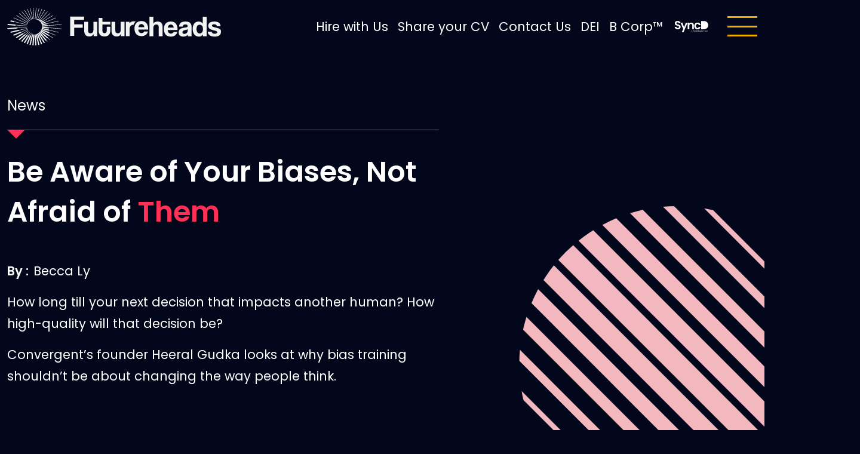

--- FILE ---
content_type: text/html
request_url: https://www.wearefutureheads.com/news/be-aware-of-your-biases--not-afraid-of-them/
body_size: 7529
content:
<!DOCTYPE html><html lang="en"><head><meta charSet="utf-8"/><meta name="robots" content="index,follow"/><meta name="viewport" content="initial-scale=1.0, width=device-width"/><meta name="description" content=""/><title>Be Aware of Your Biases, Not Afraid of Them - News | Futureheads</title><meta property="og:title" content="Be Aware of Your Biases, Not Afraid of Them"/><meta property="og:image" content="https://cdn.sourceflow.co.uk/53e591dlscdlbz1gihqgg5vb8kmt"/><meta property="og:description" content="How long till your next decision that impacts another human? How high-quality will that decision be?
Convergent&amp;rsquo;s founder Heeral Gudka looks at why bias training shouldn&amp;rsquo;t be about changing the way people think."/><meta name="next-head-count" content="8"/><link rel="stylesheet" href="https://cdnjs.cloudflare.com/ajax/libs/font-awesome/4.7.0/css/font-awesome.min.css"/><script async="" src="https://www.googletagmanager.com/gtag/js?id=UA-105201244-1"></script><script>
                window.dataLayer = window.dataLayer || [];
                function gtag(){dataLayer.push(arguments);}
                gtag('js', new Date());
                gtag('config', 'UA-105201244-1');       
                </script><link rel="preconnect" href="https://fonts.gstatic.com" crossorigin /><link rel="preload" href="/_next/static/css/60d51d4f47fcd818.css" as="style"/><link rel="stylesheet" href="/_next/static/css/60d51d4f47fcd818.css" data-n-g=""/><link rel="preload" href="/_next/static/css/b98152503c74e953.css" as="style"/><link rel="stylesheet" href="/_next/static/css/b98152503c74e953.css" data-n-p=""/><noscript data-n-css=""></noscript><script defer="" nomodule="" src="/_next/static/chunks/polyfills-c67a75d1b6f99dc8.js"></script><script src="/_next/static/chunks/webpack-7afb7d0c45bd7e37.js" defer=""></script><script src="/_next/static/chunks/framework-d51ece3d757c7ed2.js" defer=""></script><script src="/_next/static/chunks/main-4eea6126716e292d.js" defer=""></script><script src="/_next/static/chunks/pages/_app-49deeaab8fe5b7ec.js" defer=""></script><script src="/_next/static/chunks/8710b798-9f1646ad0b093fd9.js" defer=""></script><script src="/_next/static/chunks/7201-f8d4c5c722168204.js" defer=""></script><script src="/_next/static/chunks/8787-7767a6e99a18c57e.js" defer=""></script><script src="/_next/static/chunks/8830-444dbd61af018ff5.js" defer=""></script><script src="/_next/static/chunks/2368-87c35f3b64f53717.js" defer=""></script><script src="/_next/static/chunks/3338-d0e4fa918be09b2e.js" defer=""></script><script src="/_next/static/chunks/2543-37c24e9179b98031.js" defer=""></script><script src="/_next/static/chunks/pages/news/%5Burl_slug%5D-0eb4157fb101552b.js" defer=""></script><script src="/_next/static/9I1CQI1jeo2Spi24DjIjx/_buildManifest.js" defer=""></script><script src="/_next/static/9I1CQI1jeo2Spi24DjIjx/_ssgManifest.js" defer=""></script><style data-href="https://fonts.googleapis.com/css2?family=Poppins:wght@400;600&display=swap">@font-face{font-family:'Poppins';font-style:normal;font-weight:400;font-display:swap;src:url(https://fonts.gstatic.com/l/font?kit=pxiEyp8kv8JHgFVrFJM&skey=87759fb096548f6d&v=v24) format('woff')}@font-face{font-family:'Poppins';font-style:normal;font-weight:600;font-display:swap;src:url(https://fonts.gstatic.com/l/font?kit=pxiByp8kv8JHgFVrLEj6V1g&skey=ce7ef9d62ca89319&v=v24) format('woff')}@font-face{font-family:'Poppins';font-style:normal;font-weight:400;font-display:swap;src:url(https://fonts.gstatic.com/s/poppins/v24/pxiEyp8kv8JHgFVrJJbecnFHGPezSQ.woff2) format('woff2');unicode-range:U+0900-097F,U+1CD0-1CF9,U+200C-200D,U+20A8,U+20B9,U+20F0,U+25CC,U+A830-A839,U+A8E0-A8FF,U+11B00-11B09}@font-face{font-family:'Poppins';font-style:normal;font-weight:400;font-display:swap;src:url(https://fonts.gstatic.com/s/poppins/v24/pxiEyp8kv8JHgFVrJJnecnFHGPezSQ.woff2) format('woff2');unicode-range:U+0100-02BA,U+02BD-02C5,U+02C7-02CC,U+02CE-02D7,U+02DD-02FF,U+0304,U+0308,U+0329,U+1D00-1DBF,U+1E00-1E9F,U+1EF2-1EFF,U+2020,U+20A0-20AB,U+20AD-20C0,U+2113,U+2C60-2C7F,U+A720-A7FF}@font-face{font-family:'Poppins';font-style:normal;font-weight:400;font-display:swap;src:url(https://fonts.gstatic.com/s/poppins/v24/pxiEyp8kv8JHgFVrJJfecnFHGPc.woff2) format('woff2');unicode-range:U+0000-00FF,U+0131,U+0152-0153,U+02BB-02BC,U+02C6,U+02DA,U+02DC,U+0304,U+0308,U+0329,U+2000-206F,U+20AC,U+2122,U+2191,U+2193,U+2212,U+2215,U+FEFF,U+FFFD}@font-face{font-family:'Poppins';font-style:normal;font-weight:600;font-display:swap;src:url(https://fonts.gstatic.com/s/poppins/v24/pxiByp8kv8JHgFVrLEj6Z11lFd2JQEl8qw.woff2) format('woff2');unicode-range:U+0900-097F,U+1CD0-1CF9,U+200C-200D,U+20A8,U+20B9,U+20F0,U+25CC,U+A830-A839,U+A8E0-A8FF,U+11B00-11B09}@font-face{font-family:'Poppins';font-style:normal;font-weight:600;font-display:swap;src:url(https://fonts.gstatic.com/s/poppins/v24/pxiByp8kv8JHgFVrLEj6Z1JlFd2JQEl8qw.woff2) format('woff2');unicode-range:U+0100-02BA,U+02BD-02C5,U+02C7-02CC,U+02CE-02D7,U+02DD-02FF,U+0304,U+0308,U+0329,U+1D00-1DBF,U+1E00-1E9F,U+1EF2-1EFF,U+2020,U+20A0-20AB,U+20AD-20C0,U+2113,U+2C60-2C7F,U+A720-A7FF}@font-face{font-family:'Poppins';font-style:normal;font-weight:600;font-display:swap;src:url(https://fonts.gstatic.com/s/poppins/v24/pxiByp8kv8JHgFVrLEj6Z1xlFd2JQEk.woff2) format('woff2');unicode-range:U+0000-00FF,U+0131,U+0152-0153,U+02BB-02BC,U+02C6,U+02DA,U+02DC,U+0304,U+0308,U+0329,U+2000-206F,U+20AC,U+2122,U+2191,U+2193,U+2212,U+2215,U+FEFF,U+FFFD}</style></head><body><div id="__next"><nav class="component_header_root__d7KZK navbar navbar-dark"><div class="container-fluid"><a href="/" class="navbar-brand"><div class="fade"><svg xmlns="http://www.w3.org/2000/svg" width="357.987" viewBox="0 0 357.987 62.941"><g data-name="Group 350" fill="#f2f2f2"><g data-name="Group 348"><path data-name="Path 1009" d="M112.293 33.399v13.636h-6.8V14.704h23.149v5.647h-16.349v7.351h14.292v5.7Z"></path><path data-name="Path 1010" d="M144.69 47.375v-3.36a8.123 8.123 0 0 1-7.488 3.993c-4.8 0-8.173-3.554-8.173-8.812V23.421h6.362v14.8c0 3.019 1.371 4.479 4.062 4.479 3.23 0 4.943-2.288 4.943-5.453V23.421h6.314v23.954Z"></path><path data-name="Path 1011" d="M166.814 31.601h5.922v6.816c0 5.063-2.937 9.591-9.739 9.591-7.048 0-9.838-4.479-9.838-9.64V16.946h6.265v6.476h13.312V27.9h-13.312v9.835c0 3.019 1.076 4.771 3.67 4.771 2.545 0 3.72-1.7 3.72-4.674Z"></path><path data-name="Path 1012" d="M190.41 47.375v-3.36a8.122 8.122 0 0 1-7.487 3.993c-4.8 0-8.173-3.554-8.173-8.812V23.421h6.362v14.8c0 3.019 1.37 4.479 4.062 4.479 3.23 0 4.943-2.288 4.943-5.453V23.421h6.313v23.954Z"></path><path data-name="Path 1013" d="M253.727 47.604V32.755c0-3.6-1.224-4.723-4.111-4.723-3.181 0-4.943 2.629-4.943 5.842v13.73h-6.362V14.887h6.362v11.879c.93-2.142 3.866-3.748 7.1-3.748 4.943 0 8.369 2.872 8.369 7.643v16.943Z"></path><path data-name="Path 1014" d="M268.752 37.282c.2 3.6 2.251 5.94 5.384 5.94 2.055 0 3.866-1.022 4.306-2.678h6.559c-1.469 4.918-5.433 7.693-10.572 7.693-8.026 0-12.039-4.382-12.039-13.048 0-7.4 4.258-12.171 11.648-12.171s11.3 4.771 11.3 14.264Zm10.033-3.992c-.1-3.554-2.447-5.258-4.943-5.258-2.544 0-4.649 1.948-4.894 5.258Z"></path><path data-name="Path 1015" d="M302.85 47.604a9.268 9.268 0 0 1-.392-2.142 9.734 9.734 0 0 1-7.292 2.775c-5.481 0-8.026-2.678-8.026-6.573 0-6.913 4.649-7.692 11.061-8.569 3.181-.437 4.062-1.07 4.062-2.726 0-1.558-1.567-2.483-4.062-2.483-2.888 0-4.062 1.412-4.356 3.554h-5.922c.1-4.966 2.839-8.422 10.571-8.422 7.635 0 10.278 3.408 10.278 9.445v15.141Zm-.441-11.733c-.636.633-1.761.973-4.11 1.412-3.622.681-4.8 1.7-4.8 3.748 0 1.8 1.077 2.678 3.084 2.678a5.524 5.524 0 0 0 5.775-5.209Z"></path><path data-name="Path 1016" d="m327.76 47.604-.049-2.921a7.347 7.347 0 0 1-6.705 3.554c-6.069 0-10.424-4.772-10.424-12.853 0-7.254 3.67-12.367 9.885-12.367a8.307 8.307 0 0 1 7.145 3.749V14.887h6.265v32.717Zm.1-11.393c0-5.209-1.811-7.789-5.335-7.789-3.719 0-5.482 2.483-5.482 7.4 0 4.284 2.252 7.254 5.433 7.254 3.034 0 5.384-2.824 5.384-6.865"></path><path data-name="Path 1017" d="M351.185 30.905c-.342-2.337-1.615-3.165-4.5-3.165-2.4 0-3.768.584-3.768 2s1.321 2 3.915 2.727c2.74.779 5.334 1.314 7.194 2.044a5.617 5.617 0 0 1 3.964 5.794c0 4.966-3.67 7.936-10.522 7.936-7.39 0-11.5-3.457-11.6-8.325h6.558c0 2.239 1.909 3.553 4.992 3.553 2.251 0 4.258-.681 4.258-2.482 0-1.7-1.811-2.24-3.866-2.727-4.062-.974-6.314-1.655-8.027-2.726a5.938 5.938 0 0 1-3.034-5.4c0-4.041 2.79-7.108 10.131-7.108 6.949 0 10.081 2.726 10.424 7.887Z"></path><path data-name="Path 1018" d="M215.261 23.342a11.412 11.412 0 0 0-2.034-.516 9.745 9.745 0 0 0-2.956-.076 7.8 7.8 0 0 0-2.775.855 7.5 7.5 0 0 0-2.808 2.692v-2.873h-5.971v23.954h6.368V34.914a6.312 6.312 0 0 1 1.453-4.348 6.384 6.384 0 0 1 2.395-1.668 7.5 7.5 0 0 1 2.994-.611 7.449 7.449 0 0 1 .959-2.521 7.533 7.533 0 0 1 2.38-2.424"></path><path data-name="Path 1019" d="M219.561 36.481c.2 3.6 2.251 5.94 5.384 5.94 2.055 0 3.866-1.022 4.306-2.678h6.558c-1.468 4.918-5.432 7.693-10.571 7.693-8.026 0-12.039-4.382-12.039-13.048 0-7.4 4.257-12.171 11.648-12.171s11.3 4.771 11.3 14.264Zm10.033-3.992c-.1-3.554-2.447-5.258-4.943-5.258-2.545 0-4.65 1.948-4.894 5.258Z"></path></g><g data-name="Group 349"><path data-name="Path 1020" d="m45.545 45.697-.191.05c-.108.028-.22.056-.344.085l.154-1.85-.66-.054-.17 2.056c-.228.047-.45.09-.663.127l-.106.018-1.377 16.63q.969.106 1.931.158Z"></path><path data-name="Path 1021" d="M34.065 1.957c-.21.07-.419.139-.628.213l7.295 17.7.053.129.613-.25Z"></path><path data-name="Path 1022" d="m39.045 20.935.565-.342L29.36 3.815c-.2.092-.4.188-.6.283l10.214 16.718Z"></path><path data-name="Path 1023" d="m37.472 22.127.505-.426L24.762 6.193c-.194.112-.387.223-.581.337l13.2 15.491Z"></path><path data-name="Path 1024" d="m36.106 23.548.432-.5-16.321-13.97q-.279.193-.558.39L36 23.457Z"></path><path data-name="Path 1025" d="M35.329 24.605 15.658 12.514c-.179.146-.358.3-.537.444l19.864 12.207Z"></path><path data-name="Path 1026" d="m34.379 26.329-23.374-9.731a41.06 41.06 0 0 0-.522.5l23.64 9.837Z"></path><path data-name="Path 1027" d="M11.685 24.108q-.108-.318-.212-.647l22.081 5.359.157-.639-22.462-5.452-.129-.449-.022-.078-4.565-1.108q-.779.833-1.483 1.623l6.716 1.63Z"></path><path data-name="Path 1028" d="m14.305 29.991-.121-.225c-.1-.193-.208-.39-.311-.589l19.412 1.592.054-.656-19.821-1.625a35.13 35.13 0 0 1-.217-.444l-.034-.072-11.839-.97c-.559.7-1.03 1.316-1.407 1.818Z"></path><path data-name="Path 1029" d="M17.147 34.488a31.398 31.398 0 0 1-.37-.518l16.558-1.235-.05-.657-16.941 1.264q-.143-.211-.281-.421l-.045-.069L0 34.047c.376.5.85 1.12 1.413 1.828l15.881-1.185Z"></path><path data-name="Path 1030" d="M20.38 38.335c-.136-.14-.274-.284-.419-.439l13.724-3.226-.152-.641-14.082 3.306q-.177-.195-.348-.392l-.055-.063-14.007 3.291q.707.792 1.488 1.63l14.023-3.3Z"></path><path data-name="Path 1031" d="M23.814 41.356c-.147-.11-.3-.226-.458-.351l10.985-4.479-.251-.61-11.322 4.619c-.16-.132-.295-.245-.421-.353l-.065-.056-12.434 5.071q.744.725 1.532 1.458l12.631-5.151Z"></path><path data-name="Path 1032" d="M27.374 43.585a24.898 24.898 0 0 1-.484-.256l8.388-5.072-.343-.563-8.7 5.263c-.188-.11-.349-.206-.5-.3l-.073-.045-11.2 6.774q.788.667 1.578 1.3l11.562-6.99Z"></path><path data-name="Path 1033" d="m30.885 45.041-.188-.062-.237-.079 6.021-5.078-.428-.5-6.31 5.321c-.2-.075-.389-.151-.572-.226l-.079-.032-10.133 8.545c.543.4 1.088.778 1.632 1.151l10.6-8.938Z"></path><path data-name="Path 1034" d="M34.348 45.935a10.39 10.39 0 0 1-.47-.1l4.027-4.656-.5-.429-4.257 4.922c-.211-.05-.419-.1-.62-.153l-.084-.022-9.013 10.42c.564.344 1.128.68 1.692 1l9.462-10.941Z"></path><path data-name="Path 1035" d="m37.473 46.361-.44-.04 2.5-4.021-.563-.346-2.662 4.286a35.232 35.232 0 0 1-.643-.086l-.09-.014-7.623 12.274q.881.435 1.761.829l7.99-12.864Z"></path><path data-name="Path 1036" d="m40.701 42.899-1.493 3.547c-.234 0-.45-.01-.656-.018h-.1l-5.888 14q.918.343 1.832.638l6.154-14.631-.217.006c-.127 0-.26.006-.408.007l1.386-3.295Z"></path><path data-name="Path 1037" d="m43.158 46.195-.2.029-.376.049.627-2.555-.643-.156-.684 2.786c-.23.021-.453.039-.663.053l-.1.006-3.8 15.482q.948.232 1.891.416Z"></path><path data-name="Path 1038" d="m45.826 45.618 1.306 17.323q.963-.036 1.933-.127l-1.344-17.828-.174.064-.315.114-.092-1.229-.66.049.105 1.4c-.215.071-.434.138-.651.2Z"></path><path data-name="Path 1039" d="m49.704 44.104-.158.08-.286.141-.175-.739-.644.151.206.87c-.206.091-.417.179-.629.263l-.112.044 4.153 17.489c.63-.113 1.263-.245 1.9-.392Z"></path><path data-name="Path 1040" d="M51.355 43.126c-.084.056-.168.112-.257.169l-.147-.36-.613.25.19.461c-.2.115-.4.228-.6.336l-.111.059 7.074 17.167q.918-.287 1.839-.619l-7.233-17.554Z"></path><path data-name="Path 1041" d="M62.399 57.914c.086-.086.171-.173.257-.262l.075-.077-9.626-15.75-.125.108c-.415.359-.853.7-1.3 1.018l-.106.074 9.742 15.94.125-.118c.16-.149.32-.3.478-.455l.441.721c.2-.092.4-.187.6-.282Z"></path><path data-name="Path 1042" d="m65.585 54.101.209-.3.06-.087-11.141-13.079-.09-.106-1.478 1.247L64.679 55.31l.1-.135c.136-.173.271-.35.4-.528l1.777 2.085c.194-.111.387-.223.581-.337Z"></path><path data-name="Path 1043" d="m68.15 49.642.042-.094-12.274-10.507-1.264 1.461 12.659 10.833.082-.153c.1-.2.206-.394.3-.592l3.812 3.263c.187-.13.373-.258.56-.39l-4.075-3.488c.057-.109.108-.22.158-.333Z"></path><path data-name="Path 1044" d="m69.646 45.276.025-.1-12.708-7.811-1.019 1.639 13.181 8.1.053-.17c.07-.223.133-.432.191-.635l6.705 4.122c.18-.146.359-.3.538-.444l-7.061-4.34c.034-.114.063-.235.095-.361Z"></path><path data-name="Path 1045" d="m70.361 40.908.007-.1-12.637-5.261-.748 1.778 13.172 5.484.026-.177c.031-.215.059-.433.084-.649L80.73 46.34c.177-.166.35-.331.523-.5l-10.921-4.547c.011-.123.021-.253.029-.385Z"></path><path data-name="Path 1046" d="m70.193 36.635-.014-.093-11.975-2.907-.459 1.872 12.64 3.066-.01-.188a23.988 23.988 0 0 0-.048-.642l15.255 3.7.509-.554-15.839-3.844-.059-.41Z"></path><path data-name="Path 1047" d="m69.185 32.635-.03-.084-10.783-.884-.159 1.921 11.561.947-.069-.258-.023-.091q-.062-.222-.129-.447l21.128 1.732c.171-.218.332-.424.483-.621l-21.829-1.789-.15-.426Z"></path><path data-name="Path 1048" d="m67.5 29.088-.044-.074-9.23.689.145 1.922 10.077-.752-.088-.184c-.088-.182-.18-.365-.275-.547L91.43 28.4c-.149-.2-.308-.4-.48-.625l-23.208 1.732c-.081-.145-.157-.283-.242-.419Z"></path><path data-name="Path 1049" d="m65.334 26.083-.055-.063-7.464 1.753.039.139a11.373 11.373 0 0 1 .3 1.479l.063.268 8.376-1.969-.121-.168a19.298 19.298 0 0 0-.353-.473l20.225-4.752-.508-.558-20.17 4.74c-.112-.144-.222-.269-.332-.396Z"></path><path data-name="Path 1050" d="m62.84 23.665-.065-.052-5.676 2.315.064.132c.141.295.269.6.381.894.071.187.14.391.212.625l.045.145 6.568-2.678-.151-.148a14.53 14.53 0 0 0-.281-.271l-.126-.119 17.691-7.214-.524-.5-17.715 7.224a36.042 36.042 0 0 0-.423-.353Z"></path><path data-name="Path 1051" d="m60.175 21.835-.071-.042-4.046 2.442.088.122a11.019 11.019 0 0 1 .858 1.387l.069.133 4.838-2.926-.173-.122c-.139-.1-.284-.2-.442-.3l15.555-9.405c-.179-.149-.358-.3-.537-.445l-15.637 9.456a8.664 8.664 0 0 0-.502-.3Z"></path><path data-name="Path 1052" d="M47.232 19.011v-.016l.8.175a12.585 12.585 0 0 1 1.482.443l.147.052.187-.763-.171-.006c-.128 0-.257-.009-.386-.011L53.72.835c-.215-.048-.431-.1-.646-.143l-4.46 18.186c-.185 0-.368.007-.554.014l-.821.032L48.801.061c-.22-.02-.44-.036-.66-.05l-1.569 18.942Z"></path><path data-name="Path 1053" d="M45.256 18.952 43.827 0c-.22.013-.44.032-.66.05l1.429 18.952Z"></path><path data-name="Path 1054" d="m42.651 19.353.644-.151-4.4-18.544c-.215.044-.431.091-.647.139Z"></path><path data-name="Path 1055" d="m57.485 20.528-.079-.032-2.673 2.255.11.107a11.78 11.78 0 0 1 1.089 1.218l.089.115 3.332-2.81-.187-.094a16.419 16.419 0 0 0-.453-.221l13.59-11.461c-.186-.132-.371-.264-.557-.394l-13.7 11.553c-.201-.09-.386-.167-.561-.236Z"></path><path data-name="Path 1056" d="M53.508 21.722a13.464 13.464 0 0 1 1.087.9l.106.1 2.117-2.447-.193-.067c-.139-.049-.284-.1-.446-.151l11.6-13.412c-.193-.116-.387-.227-.58-.339L55.491 19.835c-.219-.064-.417-.12-.6-.17l-.085-.022-1.582 1.829.28.24Z"></path><path data-name="Path 1057" d="m54.371 19.535-.19-.043a16.152 16.152 0 0 0-.428-.094l9.45-15.215q-.3-.144-.6-.284l-9.541 15.362a21.342 21.342 0 0 0-.63-.106l-.091-.014-.8 1.293 1.648 1.013Z"></path><path data-name="Path 1058" d="M50.128 18.916h-.1l-.32.762.3.124c.179.07.359.145.538.224l.951.4.553-1.315-.182-.024-.407-.049 7.064-16.803a51.622 51.622 0 0 0-.626-.217L50.771 18.96a31.653 31.653 0 0 0-.643-.044Z"></path></g></g></svg></div></a><div class="fade" style="margin-left:auto"><ul class="component_header_nav__jqi3X nav"><li class="nav-item"><a href="/register-a-role/" class="nav-link">Hire with Us</a></li><li class="nav-item"><a href="/submit-cv/" class="nav-link">Share your CV</a></li><li class="nav-item"><a href="/contact-us" class="nav-link">Contact Us</a></li><li class="nav-item"><a href="/dei" class="nav-link">DEI</a></li><li class="nav-item"><a href="/b-corp" class="nav-link">B Corp™</a></li><li class="nav-item"><a href="https://wearesyncd.com/" target="_blank" style="width:80px;padding-right:0;padding-left:0" class="nav-link"><img src="/assets/sync-d.png" alt="SyncD"/></a></li></ul></div><div class="fade"><button aria-label="Toggle navigation" type="button" class="component_header_toggle__hnOIv navbar-toggler"><span></span><span></span><span></span></button></div></div></nav><main><header class="component_banner_root__HxE1z undefined"><div style="position:relative" class="container"><div class="row"><div class="col-12 col-sm-12 col-md-7"><h1>News</h1><h2><span>
      Be Aware of Your Biases, Not Afraid of <span>Them</span>
    </span></h2><div class="component_banner_children__tLQ_5"><p><b class="me-2">By :</b>Becca Ly</p><div class="desc"><p>How long till your next decision that impacts another human? How high-quality will that decision be?</p>
<p>Convergent&rsquo;s founder Heeral Gudka looks at why bias training shouldn&rsquo;t be about changing the way people think.</p></div></div></div><div class="col-12 col-sm-12 col-md-5"><svg xmlns="http://www.w3.org/2000/svg" width="605.151" viewBox="0 0 605.151 620.121" class="component_banner_visual__NCmuN"><defs><clipPath id="news_banner_visual_svg__a"><path data-name="Rectangle 31" transform="translate(13399.396 3796.839)" fill="none" d="M0 0h605.151v620.121H0z"></path></clipPath><clipPath id="news_banner_visual_svg__b"><circle data-name="Ellipse 7" cx="264.556" cy="264.556" r="264.556" transform="translate(13433.878 3857.754)" fill="none"></circle></clipPath></defs><g data-name="Group 39"><g data-name="Group 38" clip-path="url(#news_banner_visual_svg__a)" transform="translate(-13399.396 -3796.839)"><g data-name="Group 37"><g data-name="Group 36" clip-path="url(#news_banner_visual_svg__b)"><g data-name="Group 35"><g data-name="Group 34" fill="#f6bbc1"><path data-name="Rectangle 18" d="m13458.739 3510.653 2.185-2.185 787.28 787.28-2.186 2.184z"></path><path data-name="Rectangle 19" d="m13425.655 3543.696 5.952-5.952 787.279 787.28-5.952 5.951z"></path><path data-name="Rectangle 20" d="m13392.592 3576.759 9.72-9.72 787.278 787.28-9.719 9.72z"></path><path data-name="Rectangle 21" d="m13359.542 3609.836 13.486-13.486 787.28 787.28-13.487 13.485z"></path><path data-name="Rectangle 22" d="m13326.459 3642.899 17.253-17.253 787.28 787.279-17.254 17.253z"></path><path data-name="Rectangle 23" d="m13293.395 3675.963 21.02-21.02 787.28 787.28-21.02 21.02z"></path><path data-name="Rectangle 24" d="m13260.359 3709.026 24.788-24.788 787.279 787.28-24.788 24.787z"></path><path data-name="Rectangle 25" d="m13231.063 3738.322 21.02-21.02 787.28 787.28-21.02 21.02z"></path><path data-name="Rectangle 26" d="m13201.746 3767.618 17.253-17.253 787.28 787.279-17.254 17.253z"></path><path data-name="Rectangle 27" d="m13172.449 3796.914 13.486-13.486 787.28 787.28-13.487 13.485z"></path><path data-name="Rectangle 28" d="m13143.181 3826.21 9.72-9.72 787.278 787.28-9.719 9.72z"></path><path data-name="Rectangle 29" d="m13113.864 3855.506 5.952-5.952 787.279 787.28-5.952 5.951z"></path><path data-name="Rectangle 30" d="m13084.567 3884.783 2.185-2.185 787.28 787.28-2.186 2.184z"></path></g></g></g></g></g></g></svg></div></div></div></header><div class="page_news_item_root__4l_J5"><section class="page_news_item_content__s4yhS fade"><div style="height:200px"></div></section><section class="widget_news_root__bXQCL"><a id="news"></a><div class="container"><h2 class="widget_news_title__61V1e">Related Articles</h2><div class="row"><div class="col-12 col-sm-12 col-md-12 col-lg-6 col-xl-4"><a href="/news/it-s-national-stress-awareness-day" class="card-link"><div class="card"><img src="https://cdn.sourceflow.co.uk/7d274ttwuem1i46qp3wk84t05te9" alt=""/><div class="card-body"><div class="card-title">It’s National Stress Awareness Day</div><p class="card-text">National Stress Awareness Day falls on the first Wednesday of November. It&rsquo;s a 24-hour period to reflect on how stress can hijack your day, and how you can regain...</p>More &gt;</div></div></a></div><div class="col-12 col-sm-12 col-md-12 col-lg-6 col-xl-4"><a href="/news/idpd-2022-international-day-of-persons-with-disabilities" class="card-link"><div class="card"><img src="https://cdn.sourceflow.co.uk/el7vdefcprd0240wwgkn6v4wo3qj" alt=""/><div class="card-body"><div class="card-title">IDPD 2022 - International Day of Persons with Disabilities</div><p class="card-text">The aim of the day is to promote an understanding of disability issues and "mobilize support for the dignity, rights and well-being of persons with...</p>More &gt;</div></div></a></div></div><div style="text-align:center;margin-top:2em"><a href="/news/" class="btn btn-secondary">View All News</a></div></div></section></div><footer class="component_footer_root__eROdW fade"><div style="height:547px"></div></footer></main></div><script id="__NEXT_DATA__" type="application/json">{"props":{"pageProps":{"url_slug":"be-aware-of-your-biases--not-afraid-of-them"},"__N_SSG":true},"page":"/news/[url_slug]","query":{"url_slug":"be-aware-of-your-biases--not-afraid-of-them"},"buildId":"9I1CQI1jeo2Spi24DjIjx","isFallback":false,"gsp":true,"scriptLoader":[]}</script></body></html>

--- FILE ---
content_type: text/css
request_url: https://www.wearefutureheads.com/_next/static/css/b98152503c74e953.css
body_size: 2788
content:
.widget_author_root__SwUlp{max-width:640px}.widget_author_root__SwUlp[class*=row]{padding:4em 0}.widget_author_root__SwUlp[class*=column]{padding-bottom:4em}.widget_author_root__SwUlp img{margin-bottom:1.5em}.widget_author_root__SwUlp .widget_author_details__HN7mc{display:flex;flex-direction:column;justify-content:flex-end}.widget_author_root__SwUlp dl{margin:0}.widget_author_root__SwUlp dl dt{margin-bottom:.5em}.widget_author_root__SwUlp dl dd{margin:0}.widget_author_root__SwUlp .widget_author_name__bG8w9{font-size:1.5em;font-weight:600;color:#ff3055}.widget_author_root__SwUlp button{background:#02071b;border-radius:0;border:0;font-size:1.4em;font-weight:600;padding:.5em 2.5em;margin-top:1.5em}.component_menu_root__DUWXQ{background:#02071b;color:#fff;position:absolute;top:0;left:0;width:100%;min-width:320px;min-height:100vh;padding:.8em 0 0;z-index:99999}@media screen and (max-width:767px){.component_menu_root__DUWXQ{padding:1em 1em 0}.component_menu_root__DUWXQ header{padding-top:1em;padding-bottom:1em;margin-bottom:1em}}.component_menu_root__DUWXQ header svg{max-width:100%}.component_menu_root__DUWXQ dl{margin-bottom:3em;max-width:16em}.component_menu_root__DUWXQ dl dt{font-size:1.333em;margin-bottom:.75em}.component_menu_content__RA3Z6{border-top:1px solid #f2f2f2;padding-top:3em;margin-top:3em}.component_menu_close__Rnv8P{display:flex;width:40px;height:40px;margin-left:auto;cursor:pointer;align-items:center;position:absolute;right:1.5rem;transform:translateY(25%)}.component_menu_close__Rnv8P span{position:absolute;display:block;background:#fff;height:3px;width:40px}.component_menu_close__Rnv8P span:first-child{rotate:45deg}.component_menu_close__Rnv8P span:nth-child(2){rotate:-45deg}@media screen and (max-width:767px){.component_menu_close__Rnv8P{width:30px;height:30px}.component_menu_close__Rnv8P span{width:30px}}.component_menu_nav__G4pvy{position:relative;padding:1em 0;height:100%}.component_menu_nav__G4pvy>[class=nav-item]{display:flex;flex-direction:column-reverse}@media screen and (min-width:767px){.component_menu_nav__G4pvy>[class=nav-item]{flex-direction:row}}.component_menu_nav__G4pvy>[class=nav-item]>a{position:relative;width:260px;color:#fff;font-weight:400;font-size:1.4em}.component_menu_nav__G4pvy>[class=nav-item]>a:focus,.component_menu_nav__G4pvy>[class=nav-item]>a:hover{color:#efac05}.component_menu_nav__G4pvy>[class=nav-item]:hover>[class=nav]~a{margin-bottom:10px}@media screen and (min-width:767px){.component_menu_nav__G4pvy>[class=nav-item]:hover>[class=nav]~a{margin-bottom:0}}.component_menu_nav__G4pvy>[class=nav-item]:hover>[class=nav]~a:after{position:absolute;content:"";width:0;height:0;display:block;left:13px;bottom:-10px;border:10px solid transparent;border-bottom-color:#efac05}@media screen and (min-width:767px){.component_menu_nav__G4pvy>[class=nav-item]:hover>[class=nav]~a:after{border-right:10px solid #efac05;border-bottom:10px solid transparent;right:0;top:10px;left:auto;bottom:auto}}.component_menu_nav__G4pvy>[class=nav-item]>[class=nav]{display:none;left:260px;top:0;right:0;background:#efac05;flex-direction:column;padding:1em 0;z-index:1}@media screen and (min-width:767px){.component_menu_nav__G4pvy>[class=nav-item]>[class=nav]{position:absolute}}.component_menu_nav__G4pvy>[class=nav-item]>[class=nav]>[class=nav-item]>a{position:relative;color:#02071b!important;font-weight:400;font-size:1.4em!important;padding-left:2em;padding-right:2em}.component_menu_nav__G4pvy>[class=nav-item]>[class=nav]>[class=nav-item]>a:focus,.component_menu_nav__G4pvy>[class=nav-item]>[class=nav]>[class=nav-item]>a:hover{font-weight:600}.component_menu_nav__G4pvy>[class=nav-item]>[class=nav]>[class=nav-item]>a:focus:before,.component_menu_nav__G4pvy>[class=nav-item]>[class=nav]>[class=nav-item]>a:hover:before{position:absolute;content:"";width:0;height:0;display:block;left:-22px;top:-12px;border:34px solid transparent;border-left-color:#02071b}.component_menu_nav__G4pvy>[class=nav-item]:hover>[class=nav]{display:block}.component_menu_contact__oOdXh a:focus,.component_menu_contact__oOdXh a:hover{color:#efac05}.component_header_root__d7KZK{background:#02071b;z-index:999;position:fixed;width:100vw}.component_header_root__d7KZK .nav-item.active a{color:#efac05}.component_header_root__d7KZK .nav-item.active a:active,.component_header_root__d7KZK .nav-item.active a:focus,.component_header_root__d7KZK .nav-item.active a:hover{color:#fff}.component_header_root__d7KZK>[class*=container-fluid]{flex-wrap:nowrap}.component_header_root__d7KZK>[class*=container-fluid] button{flex-shrink:0}.component_header_root__d7KZK [class*=navbar-brand] svg{max-width:100%}.component_header_nav__jqi3X{justify-content:flex-end;align-items:center}.component_header_nav__jqi3X a{color:#fff;font-size:1.33em;padding-left:.5rem;padding-right:.5rem}.component_header_nav__jqi3X a:focus,.component_header_nav__jqi3X a:hover{color:#efac05}@media screen and (max-width:991px){.component_header_nav__jqi3X{display:none}}.component_header_toggle__hnOIv{display:flex;flex-direction:column;width:50px;height:40px;padding:3px 0;justify-content:space-between;border:0;border-radius:0;box-shadow:none!important;margin-left:1em}.component_header_toggle__hnOIv span{display:block;background:#efac05;height:3px;width:100%}@media screen and (max-width:767px){.component_header_toggle__hnOIv{width:40px;height:30px}}.form_footer_contact_root__FJw6A input,.form_footer_contact_root__FJw6A textarea{background:#02071b!important;border-radius:0;border-color:hsla(0,0%,100%,.5);margin-bottom:.5em;font-size:.8em;padding:.75em 1em;color:#fff!important}.form_footer_contact_root__FJw6A input::-moz-placeholder,.form_footer_contact_root__FJw6A textarea::-moz-placeholder{color:#fff}.form_footer_contact_root__FJw6A input:-ms-input-placeholder,.form_footer_contact_root__FJw6A textarea:-ms-input-placeholder{color:#fff}.form_footer_contact_root__FJw6A input::placeholder,.form_footer_contact_root__FJw6A textarea::placeholder{color:#fff}.form_footer_contact_root__FJw6A [class*=formio-component-submit]{display:flex}.form_footer_contact_root__FJw6A button{background:#ff3055!important;color:#02071b;font-weight:600;padding:.5em 2em;border-radius:0;border-color:#ff3055!important;margin-left:auto}.component_footer_root__eROdW{background:#02071b;color:#fff;padding:4rem 0}.component_footer_root__eROdW .component_footer_mainContentRow__SxKjX{display:flex;flex-wrap:wrap;gap:2rem 0}@media screen and (max-width:1599px){.component_footer_root__eROdW .component_footer_footerColumn__NdjKr{margin-bottom:2rem}}.component_footer_root__eROdW .component_footer_logo__aG_7f{margin-bottom:2rem}.component_footer_root__eROdW .component_footer_logo__aG_7f svg{max-width:180px;height:auto}@media screen and (max-width:991px){.component_footer_root__eROdW .component_footer_logo__aG_7f{text-align:center}}.component_footer_root__eROdW .component_footer_address__G1qbh{margin-bottom:2rem;max-width:20em;line-height:1.6}@media screen and (max-width:991px){.component_footer_root__eROdW .component_footer_address__G1qbh{text-align:center;margin-left:auto;margin-right:auto}}.component_footer_root__eROdW h3{color:#ff3055;font-size:1.1rem;font-weight:600;margin-bottom:1.5rem}.component_footer_root__eROdW .component_footer_socials__cuJzS{display:flex;gap:1rem}@media screen and (max-width:991px){.component_footer_root__eROdW .component_footer_socials__cuJzS{justify-content:center}}.component_footer_root__eROdW .component_footer_menu__IZBoz a{color:#fff;padding:0;font-size:.9rem;font-weight:400;margin-bottom:1rem;transition:color .2s ease-in-out}.component_footer_root__eROdW .component_footer_menu__IZBoz a:hover{color:#ff3055}.component_footer_root__eROdW .component_footer_divider__6Aw6n{border:0;height:1px;background-color:hsla(0,0%,100%,.2);margin:3rem 0 1.5rem}.component_footer_root__eROdW .component_footer_copyright__nHbTX{display:flex;justify-content:space-between;align-items:center;flex-wrap:wrap;gap:1.5rem;font-size:.8rem}@media screen and (max-width:991px){.component_footer_root__eROdW .component_footer_copyright__nHbTX{flex-direction:column;text-align:center}}.component_footer_root__eROdW .component_footer_sourceflowCredit__FpIMD{display:flex;align-items:center;gap:.5rem}.component_footer_root__eROdW .component_footer_certifiedLogos__yyrvL{margin-top:2.5rem;display:flex;align-items:center;flex-wrap:wrap;gap:1.5rem}@media screen and (max-width:991px){.component_footer_root__eROdW .component_footer_certifiedLogos__yyrvL{justify-content:center}}.component_footer_root__eROdW .component_footer_certifiedLogos__yyrvL .component_footer_img1__Ly6Ob{max-width:150px}.component_footer_root__eROdW .component_footer_certifiedLogos__yyrvL .component_footer_img__4ThFQ{max-width:80px;height:auto}.component_footer_root__eROdW .component_footer_footerLinks__cQ3gO{display:flex;align-items:center;flex-wrap:wrap;justify-content:center;gap:.5rem 1rem}.component_footer_root__eROdW .component_footer_footerLinks__cQ3gO .linkNew:not(:last-child):after{content:"|";margin-left:1rem;color:hsla(0,0%,100%,.4)}@media screen and (max-width:767px){.component_footer_root__eROdW .component_footer_footerLinks__cQ3gO .linkNew:not(:last-child):after{display:none}}.component_banner_root__HxE1z{background:#02071b;color:#fff;padding-top:2em;padding-bottom:2em}.component_banner_root__HxE1z.b-corp-page .row>div:first-child{position:relative}.component_banner_root__HxE1z.b-corp-page .row>div:first-child:after{content:"";position:absolute;z-index:2;right:-21%;bottom:0;display:block;width:110px;height:180px;background:url(/assets/certified-b-corp.png) 50% 50%;background-size:contain;background-repeat:no-repeat}@media(max-width:991px){.component_banner_root__HxE1z.b-corp-page .row>div:first-child:after{right:-45%}}@media(max-width:767px){.component_banner_root__HxE1z.b-corp-page .row>div:first-child:after{position:relative;right:0;margin:35px 0 0}}@media screen and (min-width:991px){.component_banner_root__HxE1z{padding-top:10em;padding-bottom:10em}}.component_banner_root__HxE1z h1{font-size:1.5em;font-weight:400!important;border-bottom:1px solid #ff3055;padding-bottom:1em;margin-bottom:1.5em;position:relative;z-index:2}.component_banner_root__HxE1z h1:after{content:"";position:absolute;width:0;height:0;display:block;bottom:-15px;border-left:15px solid transparent;border-right:15px solid transparent;border-top:15px solid #ff3055}.component_banner_root__HxE1z h2{font-size:3em!important;margin-bottom:1em;position:relative;z-index:2}.component_banner_root__HxE1z h2 span span{color:#ff3055}.component_banner_root__HxE1z .component_banner_children__tLQ_5{position:relative;font-size:1.33em;font-weight:600;z-index:2}.component_banner_root__HxE1z .component_banner_children__tLQ_5 dl{display:flex;margin-bottom:0}.component_banner_root__HxE1z .component_banner_children__tLQ_5 dl dt{color:#ff3055;margin-right:5px}.component_banner_root__HxE1z .component_banner_children__tLQ_5 dl dt:after{content:":"}.component_banner_root__HxE1z .component_banner_children__tLQ_5 dl dd{color:#fff}.component_banner_root__HxE1z .component_banner_visual__NCmuN{position:relative;pointer-events:none;z-index:1;opacity:0;animation:component_banner_scale-rotate__EGZx6 3s;animation-delay:.3s;animation-iteration-count:1;animation-fill-mode:forwards}@media screen and (max-width:767px){.component_banner_root__HxE1z .component_banner_visual__NCmuN{max-width:80vw;margin-top:-10em;margin-bottom:-5em;transform:translateX(3em)}}@media screen and (min-width:767px){.component_banner_root__HxE1z .component_banner_visual__NCmuN{max-width:50vw;position:absolute;bottom:-7.5em;right:-8em}}@media screen and (min-width:991px){.component_banner_root__HxE1z .component_banner_visual__NCmuN{position:absolute;bottom:-15em;right:-10em}}@keyframes component_banner_scale-rotate__EGZx6{0%{transform:translate3d(0,-30px,0) rotate(20deg);opacity:0}40%{transform:translateZ(0);opacity:.75}to{transform:translateZ(0) rotate(0);opacity:1}}.widget_news_root__bXQCL [class=container]{padding-top:4em;padding-bottom:4em}.widget_news_root__bXQCL .widget_news_title__61V1e{text-align:center}.widget_news_root__bXQCL [class*=col]{display:flex;padding:1em}.widget_news_root__bXQCL [class=card]{width:100%;flex-grow:0;border-radius:0;border:none;overflow:hidden;background:#f2f2f2}.widget_news_root__bXQCL [class=card] img{width:100%;height:auto;-o-object-fit:cover;object-fit:cover}.widget_news_root__bXQCL [class=card] [class*=card-body]{overflow:visible;display:flex;flex-direction:column;width:100%;min-height:240px;position:absolute;bottom:0;background:#efac05;color:#02071b;padding:1em 2em;transform:translateY(calc(100% - 80px));transition:transform .5s}.widget_news_root__bXQCL [class=card] [class*=card-body]:before{position:absolute;top:-12px;content:"";width:0;height:0;border-left:12px solid transparent;border-right:12px solid transparent;border-bottom:12px solid #efac05}.widget_news_root__bXQCL [class=card] [class*=card-body] [class*=card-title]{font-size:2em;font-weight:600;overflow:hidden;margin-bottom:.5em;white-space:nowrap;text-overflow:ellipsis}.widget_news_root__bXQCL [class=card] [class*=card-body] [class*=card-text]{flex-grow:1;width:100%}.widget_news_root__bXQCL [class=card] [class*=card-body] a{color:#02071b!important;font-weight:600}.widget_news_root__bXQCL [class=card] [class*=card-body] a:focus,.widget_news_root__bXQCL [class=card] [class*=card-body] a:hover{text-decoration:underline}.widget_news_root__bXQCL [class=card]:hover [class*=card-body]{transform:translateY(0)}.widget_news_root__bXQCL button{background:#02071b!important;color:#fff;font-weight:600;padding:.5em 2em;border-radius:0;border-color:#02071b!important;margin-left:auto}.styles_root__wfOgN.article-social-share{display:inline-flex}.styles_root__wfOgN.article-social-share button{margin-right:.5rem}.styles_root__wfOgN.article-social-share button svg{width:30px;height:30px;border:.5px solid rgba(2,7,27,.5);border-radius:100%}.styles_root__wfOgN.article-social-share button svg circle{fill:transparent}.styles_root__wfOgN.article-social-share button svg path{fill:#02071b}.styles_root__wfOgN.job-social-share{background:transparent;margin:-.4rem}.styles_root__wfOgN.job-social-share button{margin:.4rem;background:transparent;border:1px solid #02071b!important}.styles_root__wfOgN.job-social-share button svg circle{background:transparent!important;fill:transparent}.styles_root__wfOgN.job-social-share button svg path{fill:#02071b}.styles_root__wfOgN.job-social-share button:active,.styles_root__wfOgN.job-social-share button:focus,.styles_root__wfOgN.job-social-share button:hover{background:#02071b!important}.styles_root__wfOgN.job-social-share button:active svg path,.styles_root__wfOgN.job-social-share button:focus svg path,.styles_root__wfOgN.job-social-share button:hover svg path{fill:#fff}.page_news_item_root__4l_J5 section:nth-child(2n){background:#f2f2f2}.page_news_item_root__4l_J5 .page_news_item_content__s4yhS{padding:4em 0}.page_news_item_root__4l_J5 .page_news_item_content__s4yhS p span{color:#ff3055!important}.page_news_item_root__4l_J5 .page_news_item_content__s4yhS img{max-width:100%}.page_news_item_root__4l_J5 .page_news_item_image__257j4{margin-bottom:3em}.page_news_item_root__4l_J5 .page_news_item_share__5K0Cs{border-top:1px solid #ff3055}.page_news_item_root__4l_J5 .page_news_item_share__links__jLYdm a{margin-right:8px}.page_news_item_root__4l_J5 .page_news_item_share__5K0Cs:before{content:"";width:0;height:0;display:block;border-left:10px solid transparent;border-right:10px solid transparent;border-top:10px solid #ff3055;margin-bottom:-10px}.page_news_item_root__4l_J5 .page_news_item_share__5K0Cs h4{margin-top:1.5em;font-size:1.4em}

--- FILE ---
content_type: text/javascript
request_url: https://www.wearefutureheads.com/_next/static/9I1CQI1jeo2Spi24DjIjx/_buildManifest.js
body_size: 1147
content:
self.__BUILD_MANIFEST=function(s,c,a,t,e,u,i,b,n,d,f,l){return{__rewrites:{beforeFiles:[],afterFiles:[{source:"/_sf/:path*"}],fallback:[]},"/":[s,c,a,u,"static/chunks/pages/index-76882ef63e7a6efd.js"],"/_error":["static/chunks/pages/_error-da349fa2dbc03188.js"],"/about-us":[s,c,a,"static/css/2550fccc18aea21d.css","static/chunks/pages/about-us-3d05cc93b6de9dc1.js"],"/b-corp":[s,c,a,t,e,i,"static/css/c7d135d3ecc0572a.css","static/chunks/pages/b-corp-f718a4fc24750223.js"],"/components":[s,c,a,u,"static/chunks/pages/components-882885928ba856a7.js"],"/contact-us":[s,c,a,"static/css/b69534ff62ee8ff6.css","static/chunks/pages/contact-us-6818de0831e6714e.js"],"/dei":[s,c,a,i,n,"static/chunks/pages/dei-d1a72dc6d8642b0e.js"],"/download/[url_slug]":[s,c,a,"static/css/5a8ddfb83d5f4b29.css","static/chunks/pages/download/[url_slug]-78ea4b46cb60ca12.js"],"/faqs":[s,c,a,"static/css/06464504a9bad72e.css","static/chunks/pages/faqs-e58b5bdd36f4ca4f.js"],"/faqs/[url_slug]":[s,c,a,t,e,d,"static/css/d288b5047cd6a8ae.css","static/chunks/pages/faqs/[url_slug]-f9a3689054b4e0b4.js"],"/future-thinkers":[s,c,a,t,e,"static/css/964d60922685922b.css","static/chunks/pages/future-thinkers-e55df3b38978f2f2.js"],"/jobs":[s,"static/chunks/136932d1-32752d24dcf2acb9.js",c,a,"static/css/2213ecac5957fed1.css","static/chunks/pages/jobs-698afe1001a5c1a0.js"],"/jobs/submission-success":[s,c,b,"static/chunks/3216-3d8b4afcd18f6d34.js",a,t,e,"static/css/ea8514b688018bd7.css","static/chunks/pages/jobs/submission-success-7717ce3dce514941.js"],"/jobs/[url_slug]":[s,c,f,a,"static/css/09a48e915fe72580.css","static/chunks/pages/jobs/[url_slug]-e1efc2d9b4cbcc9c.js"],"/join-us":[s,c,"static/chunks/7989-5ca78a2b63ea7133.js",a,t,e,"static/css/5b80922d71e20f89.css","static/chunks/pages/join-us-51417fe1f6d9d9b6.js"],"/meet-the-team":[s,c,b,a,"static/css/e15eac65abf043bc.css","static/chunks/pages/meet-the-team-6fc9cb994742a2f7.js"],"/meet-the-team/[url_slug]":[s,c,a,t,e,"static/css/e39207034c4e4d1b.css","static/chunks/pages/meet-the-team/[url_slug]-3d0058f039b783af.js"],"/news":[s,c,a,t,e,"static/css/b577f3249ec945de.css","static/chunks/pages/news-d12c1f776844b2c6.js"],"/news/[url_slug]":[s,c,f,a,t,e,d,"static/css/b98152503c74e953.css","static/chunks/pages/news/[url_slug]-0eb4157fb101552b.js"],"/old-dei":[s,c,a,i,n,"static/chunks/pages/old-dei-41401b024dc9817e.js"],"/register-a-role":[s,c,a,l,"static/chunks/pages/register-a-role-703f139386ebc74b.js"],"/sectors/[url_slug]":[s,c,b,a,"static/css/2b0811e56071cd6d.css","static/chunks/pages/sectors/[url_slug]-6895828413177742.js"],"/solutions":[s,c,a,"static/css/820d65450b8af918.css","static/chunks/pages/solutions-4a52ca1a472fb00b.js"],"/solutions/[url_slug]":[s,c,a,"static/css/e91182d9754b6263.css","static/chunks/pages/solutions/[url_slug]-702b37a8fd3a5ce5.js"],"/submit-a-vacancy":[s,c,a,l,"static/chunks/pages/submit-a-vacancy-a48c50ad87600a67.js"],"/submit-cv":[s,c,a,"static/css/97e9ef66ae71231b.css","static/chunks/pages/submit-cv-7eff74fd3915ab32.js"],"/[...url_slugs]":[s,c,a,u,"static/chunks/pages/[...url_slugs]-4564e5b185e434f7.js"],sortedPages:["/","/_app","/_error","/about-us","/b-corp","/components","/contact-us","/dei","/download/[url_slug]","/faqs","/faqs/[url_slug]","/future-thinkers","/jobs","/jobs/submission-success","/jobs/[url_slug]","/join-us","/meet-the-team","/meet-the-team/[url_slug]","/news","/news/[url_slug]","/old-dei","/register-a-role","/sectors/[url_slug]","/solutions","/solutions/[url_slug]","/submit-a-vacancy","/submit-cv","/[...url_slugs]"]}}("static/chunks/8710b798-9f1646ad0b093fd9.js","static/chunks/7201-f8d4c5c722168204.js","static/chunks/8830-444dbd61af018ff5.js","static/chunks/2368-87c35f3b64f53717.js","static/chunks/3338-d0e4fa918be09b2e.js","static/css/227b4af353d365da.css","static/chunks/4120-a6b7cf3991a8d790.js","static/chunks/5531-1d3d84e66ea54ebd.js","static/css/a1a9925db5101a02.css","static/chunks/2543-37c24e9179b98031.js","static/chunks/8787-7767a6e99a18c57e.js","static/css/73f35bd5baaba863.css"),self.__BUILD_MANIFEST_CB&&self.__BUILD_MANIFEST_CB();

--- FILE ---
content_type: text/javascript
request_url: https://www.wearefutureheads.com/_next/static/chunks/pages/news/%5Burl_slug%5D-0eb4157fb101552b.js
body_size: 1787
content:
(self.webpackChunk_N_E=self.webpackChunk_N_E||[]).push([[8879],{3411:function(e,t,n){"use strict";n.d(t,{Z:function(){return l}});var o=n(2190),i=n.n(o),r=(n(1664),n(1818)),s=n(5893);function l(e){var t=e.siteUrl,n=void 0===t?"https://www.wearefutureheads.com":t,o=e.urlPrefix,l=void 0===o?"jobs":o,a=e.customClass,c=void 0===a?"":a,u=e.post,d=e.body,h=e.twitter,w=e.facebook,m=e.linkedin,p=e.whatsapp,x=e.email,v=e.simplePageUrl,j=void 0!==v&&v,_=e.emailSubject,f=void 0===_?"Interested in this opportunity? "+(null===u||void 0===u?void 0:u.title)+(null!==u&&void 0!==u&&u.location?" | "+u.salary_package+" | Futureheads Recruitment":" | Futureheads Recruitment"):_,g=e.emailSeparator,b=void 0===g?"".concat(n).concat(j?"":"/").concat(l,"/").concat(null===u||void 0===u?void 0:u.url_slug,"/ \n\n  \n\n Find out more about Futureheads here:")+"\n\nhttps://www.wearefutureheads.com/":g,k=e.whatsappTitle,y=void 0===k?"Check out this "+(null===u||void 0===u?void 0:u.title)+" opportunity at Futureheads.\n\n"+(null!==u&&void 0!==u&&u.location?(null===u||void 0===u?void 0:u.location)+" | "+u.salary_package+"- You can apply here:":" | Futureheads Recruitment"):k,N=e.whatsappUrl,T=void 0===N?"".concat(n).concat(j?"":"/").concat(l,"/").concat(null===u||void 0===u?void 0:u.url_slug,"/"):N;return(0,s.jsx)("div",{className:"".concat(i().root," ").concat(c),children:(0,s.jsxs)("div",{className:"social-links-wrapper",children:[h?(0,s.jsx)(r.B,{url:"".concat(n).concat(j?"":"/").concat(l,"/").concat(null===u||void 0===u?void 0:u.url_slug,"/"),title:(null===u||void 0===u?void 0:u.title)+" | Futureheads Recruitment",children:(0,s.jsx)(r.Zm,{size:42,round:!0})}):null,w?(0,s.jsx)(r.Dk,{url:"".concat(n).concat(j?"":"/").concat(l,"/").concat(null===u||void 0===u?void 0:u.url_slug,"/"),quote:(null===u||void 0===u?void 0:u.title)+" | Futureheads Recruitment",children:(0,s.jsx)(r.Vq,{size:42,round:!0})}):null,m?(0,s.jsx)(r.r2,{url:"".concat(n).concat(j?"":"/").concat(l,"/").concat(null===u||void 0===u?void 0:u.url_slug,"/"),children:(0,s.jsx)(r.pA,{size:42,round:!0})}):null,p?(0,s.jsx)(r.N0,{url:T,title:y,children:(0,s.jsx)(r.ud,{size:42,round:!0})}):null,x?(0,s.jsx)(r.cG,{url:"",subject:f,body:d,separator:b,children:(0,s.jsx)(r.LQ,{size:42,round:!0})}):null]})})}},9154:function(e,t,n){"use strict";n.r(t),n.d(t,{__N_SSG:function(){return b},default:function(){return k}});var o=n(9008),i=n.n(o),r=n(450),s=n(7446),l=n(8830),a=n(3856),c=n(8376),u=n(3674),d=n(2943),h=n(8358),w=n(1379),m=n(2428),p=n(5798),x=n(7376),v=n(7378),j=n(6377),_=n.n(j),f=n(3411),g=n(5893),b=!0;function k(e){var t,n=e.url_slug,o=(0,x.Y)("news").find((function(e){return e.url_slug===n})),j=null!==(t=(0,x.Y)("team").find((function(e){return e.id===o.author_id||e.name.toLowerCase()===o.author_id.toLowerCase()})))&&void 0!==t?t:null,b=(0,x.Y)("global"),k=(0,x.Y)("news").filter((function(e){return e.id!==o.id&&e.sector_id===o.sector_id})).slice(0,2),y=(0,x.Y)("sectors");return(0,g.jsxs)(l.Z,{global:b,sectors:y,children:[(0,g.jsxs)(i(),{children:[(0,g.jsx)("title",{children:(0,p.z)([o.title,"News"])}),(0,g.jsx)("meta",{property:"og:title",content:o.title}),(0,g.jsx)("meta",{property:"og:image",content:o.image}),(0,g.jsx)("meta",{property:"og:description",content:(0,v.o)(o.short_text)}),(0,g.jsx)("meta",{property:"og:url",content:window.location})]}),(0,g.jsxs)(a.Z,{title:b["page.news.item.title"],subtitle:o.title,Visual:c.Z,children:[(0,g.jsxs)("p",{children:[(0,g.jsx)("b",{className:"me-2",children:"By :"}),o.author_id]}),(0,g.jsx)("div",{className:"desc",dangerouslySetInnerHTML:{__html:o.short_text}})]}),(0,g.jsxs)("div",{className:_().root,children:[(0,g.jsx)(d.Z,{className:_().content,element:"section",children:(0,g.jsx)(r.W2,{children:(0,g.jsxs)(r.X2,{children:[(0,g.jsx)(r.JX,{xs:12,sm:12,md:8,dangerouslySetInnerHTML:{__html:o.text}}),(0,g.jsxs)(r.JX,{xs:12,sm:12,md:4,children:[o.image&&(0,g.jsx)("div",{className:_().image,children:(0,g.jsx)("img",{src:o.image,alt:o.title})}),(0,g.jsxs)("div",{className:_().share,children:[(0,g.jsx)("h4",{children:"Share this article"}),(0,g.jsxs)("div",{className:_().share__links,children:[(0,g.jsx)("a",{onClick:function(){return window.open("https://www.facebook.com/sharer/sharer.php?u=".concat(window.location.href,"&t=").concat(document.title),"","menubar=no,toolbar=no,resizable=yes,scrollbars=yes,height=300,width=600")},children:(0,g.jsx)(h.Z,{})}),(0,g.jsx)("a",{onClick:function(){return window.open("https://twitter.com/share?url=".concat(window.location.href,"&via=TWITTER_HANDLE&text=").concat(document.title),"","menubar=no,toolbar=no,resizable=yes,scrollbars=yes,height=300,width=600")},children:(0,g.jsx)(w.Z,{})}),(0,g.jsx)("a",{children:(0,g.jsx)(m.Z,{onClick:function(){return window.open("https://www.linkedin.com/sharing/share-offsite/?url=".concat(window.location.href),"","menubar=no,toolbar=no,resizable=yes,scrollbars=yes,height=300,width=600")}})}),(0,g.jsx)(f.Z,{customClass:"article-social-share",post:k,body:"Hello!\n\nFutureheads have just published a great article \u2013 Take a read\u2026\n\n",twitter:!1,facebook:!1,linkedin:!1,whatsapp:!0,email:!0,urlPrefix:"news",twitterText:"Share on Twitter",facebookText:"Share on Facebook",linkedinText:"Share on LinkedIn",emailSubject:"Take a read \u2013 ".concat(o.title),emailSeparator:"https://www.wearefutureheads.com/news/".concat(null===o||void 0===o?void 0:o.url_slug,"/ \n\n  \n\n Find out more about Futureheads here:")+"\n\nhttps://www.wearefutureheads.com/",whatsappTitle:"Check out this article from Futureheads | ".concat(null===o||void 0===o?void 0:o.title," \n\n"),whatsappUrl:"https://www.wearefutureheads.com/news/".concat(null===o||void 0===o?void 0:o.url_slug,"/")})]})]})]})]})})}),j&&(0,g.jsx)(d.Z,{element:"section",children:(0,g.jsx)(r.W2,{children:(0,g.jsx)(s.Z,{global:b,author:j})})}),k.length>0&&(0,g.jsx)(u.Z,{news:k,global:b,title:b["page.news.item.related.title"]})]})]})}},9581:function(e,t,n){(window.__NEXT_P=window.__NEXT_P||[]).push(["/news/[url_slug]",function(){return n(9154)}])},2190:function(e){e.exports={root:"styles_root__wfOgN"}}},function(e){e.O(0,[260,7201,8787,8830,2368,3338,2543,9774,2888,179],(function(){return t=9581,e(e.s=t);var t}));var t=e.O();_N_E=t}]);

--- FILE ---
content_type: text/javascript
request_url: https://www.wearefutureheads.com/_next/static/chunks/8710b798-9f1646ad0b093fd9.js
body_size: 21600
content:
"use strict";(self.webpackChunk_N_E=self.webpackChunk_N_E||[]).push([[260],{450:function(e,t,s){s.d(t,{BZ:function(){return bo},II:function(){return go},JL:function(){return Me},JX:function(){return pe},Kk:function(){return zs},LY:function(){return Pe},Mo:function(){return Cs},OB:function(){return Fi},OL:function(){return Ie},Ol:function(){return Es},Qd:function(){return zt},SK:function(){return Xs},UG:function(){return be},UQ:function(){return Rt},W2:function(){return Y},WR:function(){return xe},X1:function(){return Gt},X2:function(){return se},YS:function(){return ms},Z_:function(){return Tt},Zb:function(){return es},_R:function(){return Us},__:function(){return ko},_m:function(){return St},cw:function(){return ao},d$:function(){return js},eW:function(){return us},fe:function(){return Bn},hP:function(){return ht},h_:function(){return vt},iR:function(){return vs},ll:function(){return Js},lr:function(){return Ds},pT:function(){return Mt},u_:function(){return An},wp:function(){return ge},xB:function(){return $n},zx:function(){return He}});var n=s(7294),o=s(5697),i=s(4184),a=s(1385),r=s(5085),l=s(3351),c=s(3935),d=s(9342);function p(e,t){var s=Object.keys(e);if(Object.getOwnPropertySymbols){var n=Object.getOwnPropertySymbols(e);t&&(n=n.filter((function(t){return Object.getOwnPropertyDescriptor(e,t).enumerable}))),s.push.apply(s,n)}return s}function u(e){for(var t=1;t<arguments.length;t++){var s=null!=arguments[t]?arguments[t]:{};t%2?p(Object(s),!0).forEach((function(t){h(e,t,s[t])})):Object.getOwnPropertyDescriptors?Object.defineProperties(e,Object.getOwnPropertyDescriptors(s)):p(Object(s)).forEach((function(t){Object.defineProperty(e,t,Object.getOwnPropertyDescriptor(s,t))}))}return e}function h(e,t,s){return t in e?Object.defineProperty(e,t,{value:s,enumerable:!0,configurable:!0,writable:!0}):e[t]=s,e}function g(){return g=Object.assign||function(e){for(var t=1;t<arguments.length;t++){var s=arguments[t];for(var n in s)Object.prototype.hasOwnProperty.call(s,n)&&(e[n]=s[n])}return e},g.apply(this,arguments)}function m(e,t){if(null==e)return{};var s,n,o=function(e,t){if(null==e)return{};var s,n,o={},i=Object.keys(e);for(n=0;n<i.length;n++)s=i[n],t.indexOf(s)>=0||(o[s]=e[s]);return o}(e,t);if(Object.getOwnPropertySymbols){var i=Object.getOwnPropertySymbols(e);for(n=0;n<i.length;n++)s=i[n],t.indexOf(s)>=0||Object.prototype.propertyIsEnumerable.call(e,s)&&(o[s]=e[s])}return o}function f(){let e=document.createElement("div");e.style.position="absolute",e.style.top="-9999px",e.style.width="50px",e.style.height="50px",e.style.overflow="scroll",document.body.appendChild(e);const t=e.offsetWidth-e.clientWidth;return document.body.removeChild(e),t}function b(e){document.body.style.paddingRight=e>0?`${e}px`:null}function v(){return document.body.clientWidth<window.innerWidth}function y(){const e=window.getComputedStyle(document.body,null);return parseInt(e&&e.getPropertyValue("padding-right")||0,10)}function N(){const e=f(),t=document.querySelectorAll(".fixed-top, .fixed-bottom, .is-fixed, .sticky-top")[0],s=t?parseInt(t.style.paddingRight||0,10):0;v()&&b(s+e)}let E;function T(e="",t=E){return t?e.split(" ").map((e=>t[e]||e)).join(" "):e}function x(e,t){const s={};return Object.keys(e).forEach((n=>{-1===t.indexOf(n)&&(s[n]=e[n])})),s}function C(e,t){const s=Array.isArray(t)?t:[t];let n,{length:o}=s;const i={};for(;o>0;)o-=1,n=s[o],i[n]=e[n];return i}let O={};function M(e){O[e]||("undefined"!==typeof console&&console.error(e),O[e]=!0)}function k(e,t){return function(s,n,o,...i){return null!==s[n]&&"undefined"!==typeof s[n]&&M(`"${n}" property of "${o}" has been deprecated.\n${t}`),e(s,n,o,...i)}}const w="object"===typeof window&&window.Element||function(){};function P(e,t,s){if(!(e[t]instanceof w))return new Error("Invalid prop `"+t+"` supplied to `"+s+"`. Expected prop to be an instance of Element. Validation failed.")}const R=o.oneOfType([o.string,o.func,P,o.shape({current:o.any})]),j=o.oneOfType([o.func,o.string,o.shape({$$typeof:o.symbol,render:o.func}),o.arrayOf(o.oneOfType([o.func,o.string,o.shape({$$typeof:o.symbol,render:o.func})]))]),_={Fade:150,Collapse:350,Modal:300,Carousel:600,Offcanvas:300},I=["in","mountOnEnter","unmountOnExit","appear","enter","exit","timeout","onEnter","onEntering","onEntered","onExit","onExiting","onExited"],A={ENTERING:"entering",ENTERED:"entered",EXITING:"exiting",EXITED:"exited"},D={esc:27,space:32,enter:13,tab:9,up:38,down:40,home:36,end:35,n:78,p:80},S=["auto-start","auto","auto-end","top-start","top","top-end","right-start","right","right-end","bottom-end","bottom","bottom-start","left-end","left","left-start"],$=!("undefined"===typeof window||!window.document||!window.document.createElement);function F(e){return!(!e||"object"!==typeof e)&&"current"in e}function z(e){return null==e?void 0===e?"[object Undefined]":"[object Null]":Object.prototype.toString.call(e)}function B(e){const t=typeof e;return null!=e&&("object"===t||"function"===t)}function L(e){const t=typeof e;if("number"===t)return e;if("symbol"===t||"object"===t&&"[object Symbol]"===z(e))return NaN;if(B(e)){const t="function"===typeof e.valueOf?e.valueOf():e;e=B(t)?`${t}`:t}if("string"!==t)return 0===e?e:+e;e=e.replace(/^\s+|\s+$/g,"");const s=/^0b[01]+$/i.test(e);return s||/^0o[0-7]+$/i.test(e)?parseInt(e.slice(2),s?2:8):/^[-+]0x[0-9a-f]+$/i.test(e)?NaN:+e}function K(e){if(!B(e))return!1;const t=z(e);return"[object Function]"===t||"[object AsyncFunction]"===t||"[object GeneratorFunction]"===t||"[object Proxy]"===t}function W(e){if(F(e))return e.current;if(K(e))return e();if("string"===typeof e&&$){let t=document.querySelectorAll(e);if(t.length||(t=document.querySelectorAll(`#${e}`)),!t.length)throw new Error(`The target '${e}' could not be identified in the dom, tip: check spelling`);return t}return e}function q(e){return null!==e&&(Array.isArray(e)||$&&"number"===typeof e.length)}function H(e,t){const s=W(e);return t?q(s)?s:null===s?[]:[s]:q(s)?s[0]:s}const U=["touchstart","click"];function V(e,t,s,n){let o=e;q(o)||(o=[o]);let i=s;if("string"===typeof i&&(i=i.split(/\s+/)),!q(o)||"function"!==typeof t||!Array.isArray(i))throw new Error("\n      The first argument of this function must be DOM node or an array on DOM nodes or NodeList.\n      The second must be a function.\n      The third is a string or an array of strings that represents DOM events\n    ");return Array.prototype.forEach.call(i,(e=>{Array.prototype.forEach.call(o,(s=>{s.addEventListener(e,t,n)}))})),function(){Array.prototype.forEach.call(i,(e=>{Array.prototype.forEach.call(o,(s=>{s.removeEventListener(e,t,n)}))}))}}const G=["a[href]","area[href]","input:not([disabled]):not([type=hidden])","select:not([disabled])","textarea:not([disabled])","button:not([disabled])","object","embed","[tabindex]:not(.modal):not(.offcanvas)","audio[controls]","video[controls]",'[contenteditable]:not([contenteditable="false"])'];const X=["className","cssModule","fluid","tag"],Z={tag:j,fluid:o.oneOfType([o.bool,o.string]),className:o.string,cssModule:o.object};function Y(e){const{className:t,cssModule:s,fluid:o,tag:a}=e,r=m(e,X);let l="container";!0===o?l="container-fluid":o&&(l=`container-${o}`);const c=T(i(t,l),s);return n.createElement(a,g({},r,{className:c}))}Y.propTypes=Z,Y.defaultProps={tag:"div"};const J=["className","cssModule","noGutters","tag","widths"],Q=o.oneOfType([o.number,o.string]),ee={tag:j,noGutters:k(o.bool,"Please use Bootstrap 5 gutter utility classes. https://getbootstrap.com/docs/5.0/layout/gutters/"),className:o.string,cssModule:o.object,xs:Q,sm:Q,md:Q,lg:Q,xl:Q,xxl:Q,widths:o.array},te={tag:"div",widths:["xs","sm","md","lg","xl","xxl"]};function se(e){const{className:t,cssModule:s,noGutters:o,tag:a,widths:r}=e,l=m(e,J),c=[];r.forEach(((t,s)=>{let n=e[t];if(delete l[t],!n)return;const o=!s;c.push(o?`row-cols-${n}`:`row-cols-${t}-${n}`)}));const d=T(i(t,o?"gx-0":null,"row",c),s);return n.createElement(a,g({},l,{className:d}))}se.propTypes=ee,se.defaultProps=te;const ne=["className","cssModule","widths","tag"],oe=["xs","sm","md","lg","xl","xxl"],ie=o.oneOfType([o.number,o.string]),ae=o.oneOfType([o.bool,o.number,o.string,o.shape({size:o.oneOfType([o.bool,o.number,o.string]),order:ie,offset:ie})]),re={tag:j,xs:ae,sm:ae,md:ae,lg:ae,xl:ae,xxl:ae,className:o.string,cssModule:o.object,widths:o.array},le={tag:"div",widths:oe},ce=(e,t,s)=>!0===s||""===s?e?"col":`col-${t}`:"auto"===s?e?"col-auto":`col-${t}-auto`:e?`col-${s}`:`col-${t}-${s}`,de=(e,t,s=oe)=>{const n=e,o=[];return s.forEach(((e,s)=>{let a=n[e];if(delete n[e],!a&&""!==a)return;const r=!s;if(B(a)){const s=r?"-":`-${e}-`,n=ce(r,e,a.size);o.push(T(i({[n]:a.size||""===a.size,[`order${s}${a.order}`]:a.order||0===a.order,[`offset${s}${a.offset}`]:a.offset||0===a.offset}),t))}else{const t=ce(r,e,a);o.push(t)}})),{colClasses:o,modifiedAttributes:n}};function pe(e){const{className:t,cssModule:s,widths:o,tag:a}=e,r=m(e,ne);let{modifiedAttributes:l,colClasses:c}=de(r,s,o);c.length||c.push("col");const d=T(i(t,c),s);return n.createElement(a,g({},l,{className:d}))}pe.propTypes=re,pe.defaultProps=le;const ue=["expand","className","cssModule","light","dark","fixed","sticky","color","container","tag","children"],he={children:o.node,className:o.string,color:o.string,container:o.oneOfType([o.bool,o.string]),cssModule:o.object,dark:o.bool,expand:o.oneOfType([o.bool,o.string]),fixed:o.string,full:o.bool,light:o.bool,role:o.string,sticky:o.string,tag:j};function ge(e){const{expand:t,className:s,cssModule:o,light:a,dark:r,fixed:l,sticky:c,color:d,container:p,tag:u,children:h}=e,f=m(e,ue),b=T(i(s,"navbar",(e=>!1!==e&&(!0===e||"xs"===e?"navbar-expand":`navbar-expand-${e}`))(t),{"navbar-light":a,"navbar-dark":r,[`bg-${d}`]:d,[`fixed-${l}`]:l,[`sticky-${c}`]:c}),o),v=p&&!0===p?"container":`container-${p}`;return n.createElement(u,g({},f,{className:b}),p?n.createElement("div",{className:v},h):h)}ge.propTypes=he,ge.defaultProps={tag:"nav",expand:!1,container:"fluid"};const me=["className","cssModule","tag"],fe={className:o.string,cssModule:o.object,tag:j};function be(e){const{className:t,cssModule:s,tag:o}=e,a=m(e,me),r=T(i(t,"navbar-brand"),s);return n.createElement(o,g({},a,{className:r}))}be.propTypes=fe,be.defaultProps={tag:"a"};const ve=["className","cssModule","active","tag"],ye={className:o.string,cssModule:o.object,tag:j,active:o.bool};function Ne(e){const{className:t,cssModule:s,active:o,tag:a}=e,r=m(e,ve),l=T(i(t,"navbar-text"),s);return n.createElement(a,g({},r,{className:l}))}Ne.propTypes=ye,Ne.defaultProps={tag:"span"};const Ee=["className","cssModule","children","tag"],Te={className:o.string,cssModule:o.object,tag:j,type:o.string,children:o.node};function xe(e){const{className:t,cssModule:s,children:o,tag:a}=e,r=m(e,Ee),l=T(i(t,"navbar-toggler"),s);return n.createElement(a,g({"aria-label":"Toggle navigation"},r,{className:l}),o||n.createElement("span",{className:T("navbar-toggler-icon",s)}))}xe.propTypes=Te,xe.defaultProps={tag:"button",type:"button"};const Ce=["className","cssModule","tabs","pills","vertical","horizontal","justified","fill","navbar","card","tag"],Oe={card:o.bool,className:o.string,cssModule:o.object,fill:o.bool,horizontal:o.oneOf(["center","end"]),justified:o.bool,navbar:o.bool,pills:o.bool,tabs:o.bool,tag:j,vertical:o.oneOfType([o.bool,o.string])};function Me(e){const{className:t,cssModule:s,tabs:o,pills:a,vertical:r,horizontal:l,justified:c,fill:d,navbar:p,card:u,tag:h}=e,f=m(e,Ce),b=T(i(t,p?"navbar-nav":"nav",!!l&&`justify-content-${l}`,(e=>!1!==e&&(!0===e||"xs"===e?"flex-column":`flex-${e}-column`))(r),{"nav-tabs":o,"card-header-tabs":u&&o,"nav-pills":a,"card-header-pills":u&&a,"nav-justified":c,"nav-fill":d}),s);return n.createElement(h,g({},f,{className:b}))}Me.propTypes=Oe,Me.defaultProps={tag:"ul",vertical:!1};const ke=["className","cssModule","active","tag"],we={active:o.bool,className:o.string,cssModule:o.object,tag:j};function Pe(e){const{className:t,cssModule:s,active:o,tag:a}=e,r=m(e,ke),l=T(i(t,"nav-item",!!o&&"active"),s);return n.createElement(a,g({},r,{className:l}))}Pe.propTypes=we,Pe.defaultProps={tag:"li"};const Re=["className","cssModule","active","tag","innerRef"],je={active:o.bool,className:o.string,cssModule:o.object,disabled:o.bool,href:o.any,innerRef:o.oneOfType([o.object,o.func,o.string]),onClick:o.func,tag:j};class _e extends n.Component{constructor(e){super(e),this.onClick=this.onClick.bind(this)}onClick(e){this.props.disabled?e.preventDefault():("#"===this.props.href&&e.preventDefault(),this.props.onClick&&this.props.onClick(e))}render(){let e=this.props,{className:t,cssModule:s,active:o,tag:a,innerRef:r}=e,l=m(e,Re);const c=T(i(t,"nav-link",{disabled:l.disabled,active:o}),s);return n.createElement(a,g({},l,{ref:r,onClick:this.onClick,className:c}))}}_e.propTypes=je,_e.defaultProps={tag:"a"};var Ie=_e;const Ae=["className","listClassName","cssModule","children","tag","listTag","aria-label"],De={"aria-label":o.string,children:o.node,className:o.string,cssModule:o.object,listClassName:o.string,listTag:j,tag:j};function Se(e){const{className:t,listClassName:s,cssModule:o,children:a,tag:r,listTag:l,"aria-label":c}=e,d=m(e,Ae),p=T(i(t),o),u=T(i("breadcrumb",s),o);return n.createElement(r,g({},d,{className:p,"aria-label":c}),n.createElement(l,{className:u},a))}Se.propTypes=De,Se.defaultProps={tag:"nav",listTag:"ol","aria-label":"breadcrumb"};const $e=["className","cssModule","active","tag"],Fe={active:o.bool,className:o.string,cssModule:o.object,tag:j};function ze(e){const{className:t,cssModule:s,active:o,tag:a}=e,r=m(e,$e),l=T(i(t,!!o&&"active","breadcrumb-item"),s);return n.createElement(a,g({},r,{className:l,"aria-current":o?"page":void 0}))}ze.propTypes=Fe,ze.defaultProps={tag:"li"};const Be=["className","cssModule","variant","innerRef"],Le={active:o.bool,"aria-label":o.string,onClick:o.func,variant:o.oneOf(["white"]),className:o.string,cssModule:o.object,innerRef:o.oneOfType([o.object,o.string,o.func])};function Ke(e){const{className:t,cssModule:s,variant:o,innerRef:a}=e,r=m(e,Be),l=T(i(t,"btn-close",o&&`btn-close-${o}`));return n.createElement("button",g({ref:a,type:"button",className:l},r))}Ke.propTypes=Le,Ke.defaultProps={"aria-label":"close"};const We=["active","aria-label","block","className","close","cssModule","color","outline","size","tag","innerRef"],qe={active:o.bool,"aria-label":o.string,block:o.bool,children:o.node,className:o.string,cssModule:o.object,close:o.bool,color:o.string,disabled:o.bool,innerRef:o.oneOfType([o.object,o.func,o.string]),onClick:o.func,outline:o.bool,size:o.string,tag:j};function He(e){const t=(0,n.useCallback)((t=>{if(!e.disabled)return e.onClick?e.onClick(t):void 0;t.preventDefault()}),[e.onClick,e.disabled]);let{active:s,"aria-label":o,block:a,className:r,close:l,cssModule:c,color:d,outline:p,size:u,tag:h,innerRef:f}=e,b=m(e,We);if(l)return n.createElement(Ke,b);const v=T(i(r,"btn",`btn${p?"-outline":""}-${d}`,!!u&&`btn-${u}`,!!a&&"d-block w-100",{active:s,disabled:e.disabled}),c);return b.href&&"button"===h&&(h="a"),n.createElement(h,g({type:"button"===h&&b.onClick?"button":void 0},b,{className:v,ref:f,onClick:t,"aria-label":o}))}He.propTypes=qe,He.defaultProps={color:"secondary",tag:"button"};const Ue=["className"],Ve={onClick:o.func,onBlur:o.func,onFocus:o.func,defaultValue:o.bool,className:o.string,cssModule:o.object};function Ge(e){const[t,s]=(0,n.useState)(e.defaultValue),[o,a]=(0,n.useState)(!1),r=(0,n.useCallback)((t=>{e.onBlur&&e.onBlur(t),a(!1)}),[e.onBlur]),l=(0,n.useCallback)((t=>{e.onFocus&&e.onFocus(t),a(!0)}),[e.onFocus]),c=(0,n.useCallback)((n=>{e.onClick&&e.onClick(n),s(!t)}),[e.onClick]),{className:d}=e,p=m(e,Ue),u=T(i(d,{focus:o}),e.cssModule);return n.createElement(He,g({active:t,onBlur:r,onFocus:l,onClick:c,className:u},p))}Ge.propTypes=Ve,Ge.defaultProps={defaultValue:!1};const Xe=n.createContext({}),Ze=n.createContext({}),Ye=["className","cssModule","direction","isOpen","group","size","nav","setActiveFromChild","active","tag","menuRole"],Je={a11y:o.bool,disabled:o.bool,direction:o.oneOf(["up","down","start","end","left","right"]),group:o.bool,isOpen:o.bool,nav:o.bool,active:o.bool,size:o.string,tag:j,toggle:o.func,children:o.node,className:o.string,cssModule:o.object,dropup:o.bool,inNavbar:o.bool,setActiveFromChild:o.bool,menuRole:o.oneOf(["listbox","menu"])},Qe=[D.space,D.enter,D.up,D.down,D.end,D.home];class et extends n.Component{constructor(e){super(e),this.addEvents=this.addEvents.bind(this),this.handleDocumentClick=this.handleDocumentClick.bind(this),this.handleKeyDown=this.handleKeyDown.bind(this),this.removeEvents=this.removeEvents.bind(this),this.toggle=this.toggle.bind(this),this.handleMenuRef=this.handleMenuRef.bind(this),this.handleToggleRef=this.handleToggleRef.bind(this),this.containerRef=n.createRef(),this.menuRef=n.createRef(),this.toggleRef=n.createRef()}componentDidMount(){this.handleProps()}componentDidUpdate(e){this.props.isOpen!==e.isOpen&&this.handleProps()}componentWillUnmount(){this.removeEvents()}handleMenuRef(e){this.menuRef.current=e}handleToggleRef(e){this.toggleRef.current=e}handleDocumentClick(e){if(e&&(3===e.which||"keyup"===e.type&&e.which!==D.tab))return;const t=this.getContainer(),s=this.getMenu(),n=this.getToggle(),o=e.target===n,i=s&&s.contains(e.target)&&s!==e.target;let a=!1;t&&(a=t.classList.contains("input-group")&&t.classList.contains("dropdown")&&"INPUT"===e.target.tagName),(!(o&&!a||i)||"keyup"===e.type&&e.which!==D.tab)&&this.toggle(e)}handleKeyDown(e){const t="menuitem"===e.target.getAttribute("role")||"option"===e.target.getAttribute("role"),s=this.getMenuCtrl()===e.target,n=D.tab===e.which;if(!(/input|textarea/i.test(e.target.tagName)||n&&!this.props.a11y||n&&!t&&!s)&&((-1!==Qe.indexOf(e.which)||e.which>=48&&e.which<=90)&&e.preventDefault(),!this.props.disabled&&(s&&([D.space,D.enter,D.up,D.down].indexOf(e.which)>-1?(this.props.isOpen||this.toggle(e),setTimeout((()=>this.getMenuItems()[0].focus()))):this.props.isOpen&&n?(e.preventDefault(),this.getMenuItems()[0].focus()):this.props.isOpen&&e.which===D.esc&&this.toggle(e)),this.props.isOpen&&t)))if([D.tab,D.esc].indexOf(e.which)>-1)this.toggle(e),this.getMenuCtrl().focus();else if([D.space,D.enter].indexOf(e.which)>-1)e.target.click(),this.getMenuCtrl().focus();else if([D.down,D.up].indexOf(e.which)>-1||[D.n,D.p].indexOf(e.which)>-1&&e.ctrlKey){const t=this.getMenuItems();let s=t.indexOf(e.target);D.up===e.which||D.p===e.which&&e.ctrlKey?s=0!==s?s-1:t.length-1:(D.down===e.which||D.n===e.which&&e.ctrlKey)&&(s=s===t.length-1?0:s+1),t[s].focus()}else if(D.end===e.which){const e=this.getMenuItems();e[e.length-1].focus()}else if(D.home===e.which){this.getMenuItems()[0].focus()}else if(e.which>=48&&e.which<=90){const t=this.getMenuItems(),s=String.fromCharCode(e.which).toLowerCase();for(let e=0;e<t.length;e+=1){if((t[e].textContent&&t[e].textContent[0].toLowerCase())===s){t[e].focus();break}}}}handleProps(){this.props.isOpen?this.addEvents():this.removeEvents()}getContextValue(){return{toggle:this.toggle,isOpen:this.props.isOpen,direction:"down"===this.props.direction&&this.props.dropup?"up":this.props.direction,inNavbar:this.props.inNavbar,disabled:this.props.disabled,onMenuRef:this.handleMenuRef,onToggleRef:this.handleToggleRef,menuRole:this.props.menuRole}}getContainer(){return this.containerRef.current}getMenu(){return this.menuRef.current}getToggle(){return this.toggleRef.current}getMenuCtrl(){return this._$menuCtrl||(this._$menuCtrl=this.getToggle()),this._$menuCtrl}getItemType(){return"listbox"===this.props.menuRole?"option":"menuitem"}getMenuItems(){const e=this.getMenu()||this.getContainer();return[].slice.call(e.querySelectorAll(`[role="${this.getItemType()}"]`))}addEvents(){["click","touchstart","keyup"].forEach((e=>document.addEventListener(e,this.handleDocumentClick,!0)))}removeEvents(){["click","touchstart","keyup"].forEach((e=>document.removeEventListener(e,this.handleDocumentClick,!0)))}toggle(e){return this.props.disabled?e&&e.preventDefault():this.props.toggle(e)}render(){const e=x(this.props,["toggle","disabled","inNavbar","a11y"]),{className:t,cssModule:s,direction:o,isOpen:r,group:l,size:c,nav:d,setActiveFromChild:p,active:u,tag:h,menuRole:f}=e,b=m(e,Ye),v=h||(d?"li":"div");let y=!1;p&&n.Children.map(this.props.children[1].props.children,(e=>{e&&e.props.active&&(y=!0)}));const N=T(i(t,!(!d||!u)&&"active",!(!p||!y)&&"active",{"btn-group":l,[`btn-group-${c}`]:!!c,dropdown:!l,dropup:"up"===o,dropstart:"start"===o||"left"===o,dropend:"end"===o||"right"===o,show:r,"nav-item":d}),s);return this.context.insideInputGroup?n.createElement(Xe.Provider,{value:this.getContextValue()},n.createElement(a.dK,null,n.Children.map(this.props.children,(e=>n.cloneElement(e,{onKeyDown:this.handleKeyDown}))))):n.createElement(Xe.Provider,{value:this.getContextValue()},n.createElement(a.dK,null,n.createElement(v,g({},b,{["string"===typeof v?"ref":"innerRef"]:this.containerRef,onKeyDown:this.handleKeyDown,className:N}))))}}et.propTypes=Je,et.defaultProps={a11y:!0,isOpen:!1,direction:"down",nav:!1,active:!1,inNavbar:!1,setActiveFromChild:!1},et.contextType=Ze;var tt=et;const st={children:o.node};function nt(e){return n.createElement(tt,g({group:!0},e))}nt.propTypes=st;const ot=["className","cssModule","size","vertical","tag"],it={"aria-label":o.string,className:o.string,cssModule:o.object,role:o.string,size:o.string,tag:j,vertical:o.bool};function at(e){const{className:t,cssModule:s,size:o,vertical:a,tag:r}=e,l=m(e,ot),c=T(i(t,!!o&&"btn-group-"+o,a?"btn-group-vertical":"btn-group"),s);return n.createElement(r,g({},l,{className:c}))}at.propTypes=it,at.defaultProps={tag:"div",role:"group"};const rt=["className","cssModule","tag"],lt={"aria-label":o.string,className:o.string,cssModule:o.object,role:o.string,tag:j};function ct(e){const{className:t,cssModule:s,tag:o}=e,a=m(e,rt),r=T(i(t,"btn-toolbar"),s);return n.createElement(o,g({},a,{className:r}))}ct.propTypes=lt,ct.defaultProps={tag:"div",role:"toolbar"};const dt=["className","cssModule","divider","tag","header","active","text"],pt={children:o.node,active:o.bool,disabled:o.bool,divider:o.bool,tag:j,header:o.bool,onClick:o.func,className:o.string,cssModule:o.object,toggle:o.bool,text:o.bool};class ut extends n.Component{constructor(e){super(e),this.onClick=this.onClick.bind(this),this.getTabIndex=this.getTabIndex.bind(this)}onClick(e){const{disabled:t,header:s,divider:n,text:o}=this.props;t||s||n||o?e.preventDefault():(this.props.onClick&&this.props.onClick(e),this.props.toggle&&this.context.toggle(e))}getRole(){return"listbox"===this.context.menuRole?"option":"menuitem"}getTabIndex(){const{disabled:e,header:t,divider:s,text:n}=this.props;return e||t||s||n?"-1":"0"}render(){const e=this.getTabIndex(),t=e>-1?this.getRole():void 0;let s=x(this.props,["toggle"]),{className:o,cssModule:a,divider:r,tag:l,header:c,active:d,text:p}=s,u=m(s,dt);const h=T(i(o,{disabled:u.disabled,"dropdown-item":!r&&!c&&!p,active:d,"dropdown-header":c,"dropdown-divider":r,"dropdown-item-text":p}),a);return"button"===l&&(c?l="h6":r?l="div":u.href?l="a":p&&(l="span")),n.createElement(l,g({type:"button"===l&&(u.onClick||this.props.toggle)?"button":void 0},u,{tabIndex:e,role:t,className:h,onClick:this.onClick}))}}ut.propTypes=pt,ut.defaultProps={tag:"button",toggle:!0},ut.contextType=Xe;var ht=ut;const gt=["className","cssModule","dark","end","right","tag","flip","modifiers","persist","strategy","container","updateOnSelect"],mt={tag:j,children:o.node.isRequired,dark:o.bool,end:o.bool,flip:o.bool,modifiers:o.array,className:o.string,cssModule:o.object,style:o.object,persist:o.bool,strategy:o.string,container:R,updateOnSelect:o.bool,right:k(o.bool,'Please use "end" instead.')},ft={up:"top",left:"left",right:"right",start:"left",end:"right",down:"bottom"};class bt extends n.Component{getRole(){return"listbox"===this.context.menuRole?"listbox":"menu"}render(){const e=this.props,{className:t,cssModule:s,dark:o,end:a,right:l,tag:d,flip:p,modifiers:h,persist:f,strategy:b,container:v,updateOnSelect:y}=e,N=m(e,gt),E=T(i(t,"dropdown-menu",{"dropdown-menu-dark":o,"dropdown-menu-end":a||l,show:this.context.isOpen}),s),x=d;if(f||this.context.isOpen&&!this.context.inNavbar){const e=`${ft[this.context.direction]||"bottom"}-${a||l?"end":"start"}`,t=[...h,{name:"flip",enabled:!!p}],s=n.createElement(r.r,{placement:e,modifiers:t,strategy:b},(({ref:e,style:t,placement:s,update:o})=>{let i=u(u({},this.props.style),t);return n.createElement(x,g({tabIndex:"-1",role:this.getRole(),ref:t=>{e(t);const{onMenuRef:s}=this.context;s&&s(t)}},N,{style:i,"aria-hidden":!this.context.isOpen,className:E,"data-popper-placement":s,onClick:()=>y&&o()}))}));return v?c.createPortal(s,H(v)):s}const{onMenuRef:C}=this.context;return n.createElement(x,g({tabIndex:"-1",role:this.getRole()},N,{ref:C,"aria-hidden":!this.context.isOpen,className:E,"data-popper-placement":N.placement}))}}bt.propTypes=mt,bt.defaultProps={tag:"div",flip:!0,modifiers:[]},bt.contextType=Xe;var vt=bt;const yt=["className","color","cssModule","caret","split","nav","tag","innerRef"],Nt={caret:o.bool,color:o.string,children:o.node,className:o.string,cssModule:o.object,disabled:o.bool,onClick:o.func,"aria-haspopup":o.bool,split:o.bool,tag:j,nav:o.bool,innerRef:o.oneOfType([o.object,o.string,o.func])};class Et extends n.Component{constructor(e){super(e),this.onClick=this.onClick.bind(this)}onClick(e){this.props.disabled||this.context.disabled?e.preventDefault():(this.props.nav&&!this.props.tag&&e.preventDefault(),this.props.onClick&&this.props.onClick(e),this.context.toggle(e))}getRole(){return this.context.menuRole||this.props["aria-haspopup"]}render(){const e=this.props,{className:t,color:s,cssModule:o,caret:a,split:r,nav:c,tag:d,innerRef:p}=e,u=m(e,yt),h=u["aria-label"]||"Toggle Dropdown",f=T(i(t,{"dropdown-toggle":a||r,"dropdown-toggle-split":r,"nav-link":c}),o),b="undefined"!==typeof u.children?u.children:n.createElement("span",{className:"visually-hidden"},h);let v;return c&&!d?(v="a",u.href="#"):d?v=d:(v=He,u.color=s,u.cssModule=o),this.context.inNavbar?n.createElement(v,g({},u,{className:f,onClick:this.onClick,ref:this.context.onToggleRef,"aria-expanded":this.context.isOpen,"aria-haspopup":this.getRole(),children:b})):n.createElement(l.s,{innerRef:p},(({ref:e})=>n.createElement(v,g({},u,{["string"===typeof v?"ref":"innerRef"]:t=>{e(t);const{onToggleRef:s}=this.context;s&&s(t)},className:f,onClick:this.onClick,"aria-expanded":this.context.isOpen,"aria-haspopup":this.getRole(),children:b}))))}}Et.propTypes=Nt,Et.defaultProps={color:"secondary","aria-haspopup":!0},Et.contextType=Xe;var Tt=Et;const xt=["tag","baseClass","baseClassActive","className","cssModule","children","innerRef"],Ct=u(u({},d.ZP.propTypes),{},{children:o.oneOfType([o.arrayOf(o.node),o.node]),tag:j,baseClass:o.string,baseClassActive:o.string,className:o.string,cssModule:o.object,innerRef:o.oneOfType([o.object,o.string,o.func])}),Ot=u(u({},d.ZP.defaultProps),{},{tag:"div",baseClass:"fade",baseClassActive:"show",timeout:_.Fade,appear:!0,enter:!0,exit:!0,in:!0});function Mt(e){const{tag:t,baseClass:s,baseClassActive:o,className:a,cssModule:r,children:l,innerRef:c}=e,p=m(e,xt),u=C(p,I),h=x(p,I);return n.createElement(d.ZP,u,(e=>{const d=T(i(a,s,"entered"===e&&o),r);return n.createElement(t,g({className:d},h,{ref:c}),l)}))}Mt.propTypes=Ct,Mt.defaultProps=Ot;const kt=n.createContext({}),wt=["flush","open","toggle","className","cssModule","tag","innerRef"],Pt={children:o.node,className:o.string,cssModule:o.object,flush:o.bool,innerRef:o.oneOfType([o.object,o.string,o.func]),open:o.oneOfType([o.array,o.string]).isRequired,tag:j,toggle:o.func.isRequired};function Rt(e){const{flush:t,open:s,toggle:o,className:a,cssModule:r,tag:l,innerRef:c}=e,d=m(e,wt),p=T(i(a,"accordion",{"accordion-flush":t}),r),u=(0,n.useMemo)((()=>({open:s,toggle:o})));return n.createElement(kt.Provider,{value:u},n.createElement(l,g({},d,{className:p,ref:c})))}Rt.propTypes=Pt,Rt.defaultProps={tag:"div"};const jt=["defaultOpen","stayOpen"],_t={tag:j,className:o.string,cssModule:o.object,innerRef:o.oneOfType([o.object,o.string,o.func]),children:o.node,defaultOpen:o.oneOfType([o.array,o.string]),stayOpen:o.bool};function It(e){let{defaultOpen:t,stayOpen:s}=e,o=m(e,jt);const[i,a]=(0,n.useState)(t||(s?[]:void 0));return n.createElement(Rt,g({},o,{open:i,toggle:e=>{s?i.includes(e)?a(i.filter((t=>t!==e))):a([...i,e]):a(i===e?void 0:e)}}))}It.propTypes=_t,It.defaultProps={tag:"div"};const At=["className","cssModule","tag","innerRef","children","targetId"],Dt={children:o.node,className:o.string,cssModule:o.object,innerRef:o.oneOfType([o.object,o.string,o.func]),tag:j,targetId:o.string.isRequired};function St(e){const{className:t,cssModule:s,tag:o,innerRef:a,children:r,targetId:l}=e,c=m(e,At),{open:d,toggle:p}=(0,n.useContext)(kt),u=T(i(t,"accordion-header"),s),h=T(i("accordion-button",{collapsed:!(Array.isArray(d)?d.includes(l):d===l)}),s);return n.createElement(o,g({},c,{className:u,ref:a}),n.createElement("button",{type:"button",className:h,onClick:()=>p(l)},r))}St.propTypes=Dt,St.defaultProps={tag:"h2"};const $t=["className","cssModule","tag","innerRef"],Ft={children:o.node,className:o.string,cssModule:o.object,innerRef:o.oneOfType([o.object,o.string,o.func]),tag:j};function zt(e){const{className:t,cssModule:s,tag:o,innerRef:a}=e,r=m(e,$t),l=T(i(t,"accordion-item"),s);return n.createElement(o,g({},r,{className:l,ref:a}))}zt.propTypes=Ft,zt.defaultProps={tag:"div"};const Bt=["tag","horizontal","isOpen","className","navbar","cssModule","children","innerRef"],Lt=u(u({},d.ZP.propTypes),{},{horizontal:o.bool,isOpen:o.bool,children:o.oneOfType([o.arrayOf(o.node),o.node]),tag:j,className:o.node,navbar:o.bool,cssModule:o.object,innerRef:o.shape({current:o.object})}),Kt=u(u({},d.ZP.defaultProps),{},{horizontal:!1,isOpen:!1,appear:!1,enter:!0,exit:!0,tag:"div",timeout:_.Collapse}),Wt={[A.ENTERING]:"collapsing",[A.ENTERED]:"collapse show",[A.EXITING]:"collapsing",[A.EXITED]:"collapse"};class qt extends n.Component{constructor(e){super(e),this.state={dimension:null},this.nodeRef=e.innerRef||n.createRef(),["onEntering","onEntered","onExit","onExiting","onExited"].forEach((e=>{this[e]=this[e].bind(this)}))}onEntering(e,t){const s=this.getNode();this.setState({dimension:this.getDimension(s)}),this.props.onEntering(s,t)}onEntered(e,t){const s=this.getNode();this.setState({dimension:null}),this.props.onEntered(s,t)}onExit(){const e=this.getNode();this.setState({dimension:this.getDimension(e)}),this.props.onExit(e)}onExiting(){const e=this.getNode();this.getDimension(e),this.setState({dimension:0}),this.props.onExiting(e)}onExited(){const e=this.getNode();this.setState({dimension:null}),this.props.onExited(e)}getNode(){return this.nodeRef.current}getDimension(e){return this.props.horizontal?e.scrollWidth:e.scrollHeight}render(){const e=this.props,{tag:t,horizontal:s,isOpen:o,className:a,navbar:r,cssModule:l,children:c,innerRef:p}=e,h=m(e,Bt),{dimension:f}=this.state,b=C(h,I),v=x(h,I);return n.createElement(d.ZP,g({},b,{in:o,nodeRef:this.nodeRef,onEntering:this.onEntering,onEntered:this.onEntered,onExit:this.onExit,onExiting:this.onExiting,onExited:this.onExited}),(e=>{let o=function(e){return Wt[e]||"collapse"}(e);const d=T(i(a,s&&"collapse-horizontal",o,r&&"navbar-collapse"),l),p=null===f?null:{[s?"width":"height"]:f};return n.createElement(t,g({},v,{style:u(u({},v.style),p),className:d,ref:this.nodeRef}),c)}))}}qt.propTypes=Lt,qt.defaultProps=Kt;var Ht=qt;const Ut=["className","cssModule","tag","innerRef","children","accordionId"],Vt={accordionId:o.string.isRequired,className:o.string,children:o.node,cssModule:o.object,innerRef:o.oneOfType([o.object,o.string,o.func]),tag:j};function Gt(e){const{className:t,cssModule:s,tag:o,innerRef:a,children:r,accordionId:l}=e,c=m(e,Ut),{open:d}=(0,n.useContext)(kt),p=T(i(t,"accordion-collapse"),s);return n.createElement(Ht,g({},c,{className:p,ref:a,isOpen:Array.isArray(d)?d.includes(l):d===l}),n.createElement(o,{className:"accordion-body"},r))}Gt.propTypes=Vt,Gt.defaultProps={tag:"div"};const Xt=["className","cssModule","color","innerRef","pill","tag"],Zt={children:o.node,className:o.string,color:o.string,cssModule:o.object,innerRef:o.oneOfType([o.object,o.func,o.string]),pill:o.bool,tag:j};function Yt(e){let{className:t,cssModule:s,color:o,innerRef:a,pill:r,tag:l}=e,c=m(e,Xt);const d=T(i(t,"badge","bg-"+o,!!r&&"rounded-pill"),s);return c.href&&"span"===l&&(l="a"),n.createElement(l,g({},c,{className:d,ref:a}))}Yt.propTypes=Zt,Yt.defaultProps={color:"secondary",pill:!1,tag:"span"};const Jt=["className","cssModule","color","body","inverse","outline","tag","innerRef"],Qt={body:o.bool,className:o.string,color:o.string,cssModule:o.object,innerRef:o.oneOfType([o.object,o.string,o.func]),inverse:o.bool,outline:o.bool,tag:j};function es(e){const{className:t,cssModule:s,color:o,body:a,inverse:r,outline:l,tag:c,innerRef:d}=e,p=m(e,Jt),u=T(i(t,"card",!!r&&"text-white",!!a&&"card-body",!!o&&`${l?"border":"bg"}-${o}`),s);return n.createElement(c,g({},p,{className:u,ref:d}))}es.propTypes=Qt,es.defaultProps={tag:"div"};const ts=["className","cssModule","tag"],ss={tag:j,className:o.string,cssModule:o.object};function ns(e){const{className:t,cssModule:s,tag:o}=e,a=m(e,ts),r=T(i(t,"card-group"),s);return n.createElement(o,g({},a,{className:r}))}ns.propTypes=ss,ns.defaultProps={tag:"div"};const os=["className","cssModule","tag"],is={tag:j,className:o.string,cssModule:o.object};function as(e){const{className:t,cssModule:s,tag:o}=e,a=m(e,os),r=T(i(t,"card-deck"),s);return n.createElement(o,g({},a,{className:r}))}as.propTypes=is,as.defaultProps={tag:"div"};const rs=["className","cssModule","tag"],ls={tag:j,className:o.string,cssModule:o.object};function cs(e){const{className:t,cssModule:s,tag:o}=e,a=m(e,rs),r=T(i(t,"card-columns"),s);return n.createElement(o,g({},a,{className:r}))}cs.propTypes=ls,cs.defaultProps={tag:"div"};const ds=["className","cssModule","innerRef","tag"],ps={className:o.string,cssModule:o.object,innerRef:o.oneOfType([o.object,o.string,o.func]),tag:j};function us(e){const{className:t,cssModule:s,innerRef:o,tag:a}=e,r=m(e,ds),l=T(i(t,"card-body"),s);return n.createElement(a,g({},r,{className:l,ref:o}))}us.propTypes=ps,us.defaultProps={tag:"div"};const hs=["className","cssModule","tag","innerRef"],gs={tag:j,innerRef:o.oneOfType([o.object,o.func,o.string]),className:o.string,cssModule:o.object};function ms(e){const{className:t,cssModule:s,tag:o,innerRef:a}=e,r=m(e,hs),l=T(i(t,"card-link"),s);return n.createElement(o,g({},r,{ref:a,className:l}))}ms.propTypes=gs,ms.defaultProps={tag:"a"};const fs=["className","cssModule","tag"],bs={className:o.string,cssModule:o.object,tag:j};function vs(e){const{className:t,cssModule:s,tag:o}=e,a=m(e,fs),r=T(i(t,"card-footer"),s);return n.createElement(o,g({},a,{className:r}))}vs.propTypes=bs,vs.defaultProps={tag:"div"};const ys=["className","cssModule","tag"],Ns={className:o.string,cssModule:o.object,tag:j};function Es(e){const{className:t,cssModule:s,tag:o}=e,a=m(e,ys),r=T(i(t,"card-header"),s);return n.createElement(o,g({},a,{className:r}))}Es.propTypes=Ns,Es.defaultProps={tag:"div"};const Ts=["className","cssModule","top","bottom","tag"],xs={bottom:o.bool,className:o.string,cssModule:o.object,tag:j,top:o.bool};function Cs(e){const{className:t,cssModule:s,top:o,bottom:a,tag:r}=e,l=m(e,Ts);let c="card-img";o&&(c="card-img-top"),a&&(c="card-img-bottom");const d=T(i(t,c),s);return n.createElement(r,g({},l,{className:d}))}Cs.propTypes=xs,Cs.defaultProps={tag:"img"};const Os=["className","cssModule","tag"],Ms={tag:j,className:o.string,cssModule:o.object};function ks(e){const{className:t,cssModule:s,tag:o}=e,a=m(e,Os),r=T(i(t,"card-img-overlay"),s);return n.createElement(o,g({},a,{className:r}))}ks.propTypes=Ms,ks.defaultProps={tag:"div"};const ws=n.createContext({}),Ps=["in","children","cssModule","slide","tag","className"];class Rs extends n.Component{constructor(e){super(e),this.state={startAnimation:!1},this.onEnter=this.onEnter.bind(this),this.onEntering=this.onEntering.bind(this),this.onExit=this.onExit.bind(this),this.onExiting=this.onExiting.bind(this),this.onExited=this.onExited.bind(this)}onEnter(e,t){this.setState({startAnimation:!1}),this.props.onEnter(e,t)}onEntering(e,t){const{offsetHeight:s}=e;return this.setState({startAnimation:!0}),this.props.onEntering(e,t),s}onExit(e){this.setState({startAnimation:!1}),this.props.onExit(e)}onExiting(e){this.setState({startAnimation:!0}),e.dispatchEvent(new CustomEvent("slide.bs.carousel")),this.props.onExiting(e)}onExited(e){e.dispatchEvent(new CustomEvent("slid.bs.carousel")),this.props.onExited(e)}render(){const e=this.props,{in:t,children:s,cssModule:o,slide:a,tag:r,className:l}=e,c=m(e,Ps);return n.createElement(d.ZP,g({},c,{enter:a,exit:a,in:t,onEnter:this.onEnter,onEntering:this.onEntering,onExit:this.onExit,onExiting:this.onExiting,onExited:this.onExited}),(e=>{const{direction:t}=this.context,a=e===A.ENTERED||e===A.EXITING,c=(e===A.ENTERING||e===A.EXITING)&&this.state.startAnimation&&("end"===t?"carousel-item-start":"carousel-item-end"),d=T(i(l,"carousel-item",a&&"active",c,e===A.ENTERING&&("end"===t?"carousel-item-next":"carousel-item-prev")),o);return n.createElement(r,{className:d},s)}))}}Rs.propTypes=u(u({},d.ZP.propTypes),{},{tag:j,in:o.bool,cssModule:o.object,children:o.node,slide:o.bool,className:o.string}),Rs.defaultProps=u(u({},d.ZP.defaultProps),{},{tag:"div",timeout:_.Carousel,slide:!0}),Rs.contextType=ws;var js=Rs;const _s={activeIndex:o.number,next:o.func.isRequired,previous:o.func.isRequired,keyboard:o.bool,pause:o.oneOf(["hover",!1]),ride:o.oneOf(["carousel"]),interval:o.oneOfType([o.number,o.string,o.bool]),children:o.array,mouseEnter:o.func,mouseLeave:o.func,slide:o.bool,dark:o.bool,fade:o.bool,cssModule:o.object,className:o.string,enableTouch:o.bool},Is=Object.keys(_s);class As extends n.Component{constructor(e){super(e),this.handleKeyPress=this.handleKeyPress.bind(this),this.renderItems=this.renderItems.bind(this),this.hoverStart=this.hoverStart.bind(this),this.hoverEnd=this.hoverEnd.bind(this),this.handleTouchStart=this.handleTouchStart.bind(this),this.handleTouchEnd=this.handleTouchEnd.bind(this),this.touchStartX=0,this.touchStartY=0,this.state={activeIndex:this.props.activeIndex,direction:"end",indicatorClicked:!1}}componentDidMount(){"carousel"===this.props.ride&&this.setInterval(),document.addEventListener("keyup",this.handleKeyPress)}static getDerivedStateFromProps(e,t){let s=null,{activeIndex:n,direction:o,indicatorClicked:i}=t;return e.activeIndex!==n&&(e.activeIndex===n+1?o="end":e.activeIndex===n-1?o="start":e.activeIndex<n?o=i?"start":"end":e.activeIndex!==n&&(o=i?"end":"start"),s={activeIndex:e.activeIndex,direction:o,indicatorClicked:!1}),s}componentDidUpdate(e,t){t.activeIndex!==this.state.activeIndex&&this.setInterval()}componentWillUnmount(){this.clearInterval(),document.removeEventListener("keyup",this.handleKeyPress)}handleKeyPress(e){this.props.keyboard&&(37===e.keyCode?this.props.previous():39===e.keyCode&&this.props.next())}handleTouchStart(e){this.props.enableTouch&&(this.touchStartX=e.changedTouches[0].screenX,this.touchStartY=e.changedTouches[0].screenY)}handleTouchEnd(e){if(!this.props.enableTouch)return;const t=e.changedTouches[0].screenX,s=e.changedTouches[0].screenY,n=Math.abs(this.touchStartX-t);n<Math.abs(this.touchStartY-s)||n<40||(t<this.touchStartX?this.props.next():this.props.previous())}getContextValue(){return{direction:this.state.direction}}setInterval(){this.clearInterval(),this.props.interval&&(this.cycleInterval=setInterval((()=>{this.props.next()}),parseInt(this.props.interval,10)))}clearInterval(){clearInterval(this.cycleInterval)}hoverStart(...e){"hover"===this.props.pause&&this.clearInterval(),this.props.mouseEnter&&this.props.mouseEnter(...e)}hoverEnd(...e){"hover"===this.props.pause&&this.setInterval(),this.props.mouseLeave&&this.props.mouseLeave(...e)}renderItems(e,t){const{slide:s}=this.props;return n.createElement("div",{className:t},e.map(((e,t)=>{const o=t===this.state.activeIndex;return n.cloneElement(e,{in:o,slide:s})})))}render(){const{cssModule:e,slide:t,className:s,dark:o,fade:a}=this.props,r=x(this.props,Is),l=T(i(s,"carousel",a&&"carousel-fade",t&&"slide",o&&"carousel-dark"),e),c=T(i("carousel-inner"),e),d=this.props.children.filter((e=>null!==e&&void 0!==e&&"boolean"!==typeof e));if(d.every((e=>e.type===js)))return n.createElement("div",g({},r,{className:l,onMouseEnter:this.hoverStart,onMouseLeave:this.hoverEnd}),n.createElement(ws.Provider,{value:this.getContextValue()},this.renderItems(d,c)));if(d[0]instanceof Array){const e=d[0],t=d[1],s=d[2];return n.createElement("div",g({},r,{className:l,onMouseEnter:this.hoverStart,onMouseLeave:this.hoverEnd}),n.createElement(ws.Provider,{value:this.getContextValue()},this.renderItems(e,c),t,s))}const p=d[0],u=n.cloneElement(p,{onClickHandler:e=>{"function"===typeof p.props.onClickHandler&&this.setState({indicatorClicked:!0},(()=>p.props.onClickHandler(e)))}}),h=d[1],m=d[2],f=d[3];return n.createElement("div",g({},r,{className:l,onMouseEnter:this.hoverStart,onMouseLeave:this.hoverEnd,onTouchStart:this.handleTouchStart,onTouchEnd:this.handleTouchEnd}),n.createElement(ws.Provider,{value:this.getContextValue()},u,this.renderItems(h,c),m,f))}}As.propTypes=_s,As.defaultProps={interval:5e3,pause:"hover",keyboard:!0,slide:!0,enableTouch:!0,fade:!1};var Ds=As;const Ss=["direction","onClickHandler","cssModule","directionText","className"];function $s(e){const{direction:t,onClickHandler:s,cssModule:o,directionText:a,className:r}=e,l=m(e,Ss),c=T(i(r,`carousel-control-${t}`),o),d=T(i(`carousel-control-${t}-icon`),o),p=T(i("visually-hidden"),o);return n.createElement("a",g({},l,{className:c,style:{cursor:"pointer"},role:"button",tabIndex:"0",onClick:e=>{e.preventDefault(),s()}}),n.createElement("span",{className:d,"aria-hidden":"true"}),n.createElement("span",{className:p},a||t))}$s.propTypes={direction:o.oneOf(["prev","next"]).isRequired,onClickHandler:o.func.isRequired,cssModule:o.object,directionText:o.string,className:o.string};const Fs=["items","activeIndex","cssModule","onClickHandler","className"];function zs(e){const{items:t,activeIndex:s,cssModule:o,onClickHandler:a,className:r}=e,l=m(e,Fs),c=T(i(r,"carousel-indicators"),o),d=t.map(((e,t)=>{const r=T(i({active:s===t}),o);return n.createElement("button",{"aria-label":e.caption,"data-bs-target":!0,type:"button",key:`${e.key||Object.values(e).join("")}`,onClick:e=>{e.preventDefault(),a(t)},className:r})}));return n.createElement("div",g({className:c},l),d)}function Bs(e){const{captionHeader:t,captionText:s,cssModule:o,className:a}=e,r=T(i(a,"carousel-caption","d-none","d-md-block"),o);return n.createElement("div",{className:r},n.createElement("h3",null,t),n.createElement("p",null,s))}zs.propTypes={activeIndex:o.number.isRequired,className:o.string,cssModule:o.object,items:o.array.isRequired,onClickHandler:o.func.isRequired},Bs.propTypes={captionHeader:o.node,captionText:o.node.isRequired,className:o.string,cssModule:o.object};const Ls=["defaultActiveIndex","autoPlay","indicators","controls","items","goToIndex"],Ks={items:o.array.isRequired,indicators:o.bool,controls:o.bool,autoPlay:o.bool,defaultActiveIndex:o.number,activeIndex:o.number,next:o.func,previous:o.func,goToIndex:o.func};class Ws extends n.Component{constructor(e){super(e),this.animating=!1,this.state={activeIndex:e.defaultActiveIndex||0},this.next=this.next.bind(this),this.previous=this.previous.bind(this),this.goToIndex=this.goToIndex.bind(this),this.onExiting=this.onExiting.bind(this),this.onExited=this.onExited.bind(this)}onExiting(){this.animating=!0}onExited(){this.animating=!1}next(){this.animating||this.setState((e=>({activeIndex:e.activeIndex===this.props.items.length-1?0:e.activeIndex+1})))}previous(){this.animating||this.setState((e=>({activeIndex:0===e.activeIndex?this.props.items.length-1:e.activeIndex-1})))}goToIndex(e){this.animating||this.setState({activeIndex:e})}render(){const e=this.props,{defaultActiveIndex:t,autoPlay:s,indicators:o,controls:i,items:a,goToIndex:r}=e,l=m(e,Ls),{activeIndex:c}=this.state,d=a.map((e=>{const t=e.key||e.src;return n.createElement(js,{onExiting:this.onExiting,onExited:this.onExited,key:t},n.createElement("img",{className:"d-block w-100",src:e.src,alt:e.altText}),n.createElement(Bs,{captionText:e.caption,captionHeader:e.header||e.caption}))}));return n.createElement(Ds,g({activeIndex:c,next:this.next,previous:this.previous,ride:s?"carousel":void 0},l),o&&n.createElement(zs,{items:a,activeIndex:l.activeIndex||c,onClickHandler:r||this.goToIndex}),d,i&&n.createElement($s,{direction:"prev",directionText:"Previous",onClickHandler:l.previous||this.previous}),i&&n.createElement($s,{direction:"next",directionText:"Next",onClickHandler:l.next||this.next}))}}Ws.propTypes=Ks,Ws.defaultProps={controls:!0,indicators:!0,autoPlay:!0};const qs=["className","cssModule","tag"],Hs={className:o.string,cssModule:o.object,tag:j};function Us(e){const{className:t,cssModule:s,tag:o}=e,a=m(e,qs),r=T(i(t,"card-subtitle"),s);return n.createElement(o,g({},a,{className:r}))}Us.propTypes=Hs,Us.defaultProps={tag:"div"};const Vs=["className","cssModule","tag"],Gs={className:o.string,cssModule:o.object,tag:j};function Xs(e){const{className:t,cssModule:s,tag:o}=e,a=m(e,Vs),r=T(i(t,"card-text"),s);return n.createElement(o,g({},a,{className:r}))}Xs.propTypes=Gs,Xs.defaultProps={tag:"p"};const Zs=["className","cssModule","tag"],Ys={className:o.string,cssModule:o.object,tag:j};function Js(e){const{className:t,cssModule:s,tag:o}=e,a=m(e,Zs),r=T(i(t,"card-title"),s);return n.createElement(o,g({},a,{className:r}))}Js.propTypes=Ys,Js.defaultProps={tag:"div"};const Qs=["cssModule","children","isOpen","flip","target","offset","fallbackPlacements","placementPrefix","arrowClassName","hideArrow","popperClassName","tag","container","modifiers","strategy","boundariesElement","onClosed","fade","transition","placement"];const en={children:o.oneOfType([o.node,o.func]).isRequired,popperClassName:o.string,placement:o.string,placementPrefix:o.string,arrowClassName:o.string,hideArrow:o.bool,tag:j,isOpen:o.bool,cssModule:o.object,offset:o.arrayOf(o.number),fallbackPlacements:o.array,flip:o.bool,container:R,target:R.isRequired,modifiers:o.array,strategy:o.string,boundariesElement:o.oneOfType([o.string,P]),onClosed:o.func,fade:o.bool,transition:o.shape(Mt.propTypes)},tn={boundariesElement:"scrollParent",placement:"auto",hideArrow:!1,isOpen:!1,offset:[0,0],flip:!0,container:"body",modifiers:[],onClosed:function(){},fade:!0,transition:u({},Mt.defaultProps)};class sn extends n.Component{constructor(e){super(e),this.setTargetNode=this.setTargetNode.bind(this),this.getTargetNode=this.getTargetNode.bind(this),this.getRef=this.getRef.bind(this),this.onClosed=this.onClosed.bind(this),this.state={isOpen:e.isOpen}}static getDerivedStateFromProps(e,t){return e.isOpen&&!t.isOpen?{isOpen:e.isOpen}:null}componentDidUpdate(){this._element&&this._element.childNodes&&this._element.childNodes[0]&&this._element.childNodes[0].focus&&this._element.childNodes[0].focus()}onClosed(){this.props.onClosed(),this.setState({isOpen:!1})}getTargetNode(){return this.targetNode}getContainerNode(){return H(this.props.container)}getRef(e){this._element=e}setTargetNode(e){this.targetNode="string"===typeof e?H(e):e}renderChildren(){const e=this.props,{cssModule:t,children:s,isOpen:o,flip:a,target:l,offset:c,fallbackPlacements:d,placementPrefix:p,arrowClassName:h,hideArrow:f,popperClassName:b,tag:v,container:y,modifiers:N,strategy:E,boundariesElement:x,onClosed:C,fade:O,transition:M,placement:k}=e,w=m(e,Qs),P=T(i("arrow",h),t),R=T(i(b,p?`${p}-auto`:""),this.props.cssModule),j=N.map((e=>e.name)),_=[...[{name:"offset",options:{offset:c}},{name:"flip",enabled:a,options:{fallbackPlacements:d}},{name:"preventOverflow",options:{boundary:x}}].filter((e=>!j.includes(e.name))),...N],I=u(u(u({},Mt.defaultProps),M),{},{baseClass:O?M.baseClass:"",timeout:O?M.timeout:0});return n.createElement(Mt,g({},I,w,{in:o,onExited:this.onClosed,tag:v}),n.createElement(r.r,{referenceElement:this.targetNode,modifiers:_,placement:k,strategy:E},(({ref:e,style:t,placement:o,isReferenceHidden:i,arrowProps:a,update:r})=>n.createElement("div",{ref:e,style:t,className:R,"data-popper-placement":o,"data-popper-reference-hidden":i?"true":void 0},"function"===typeof s?s({update:r}):s,!f&&n.createElement("span",{ref:a.ref,className:P,style:a.style})))))}render(){return this.setTargetNode(this.props.target),this.state.isOpen?"inline"===this.props.container?this.renderChildren():c.createPortal(n.createElement("div",{ref:this.getRef},this.renderChildren()),this.getContainerNode()):null}}sn.propTypes=en,sn.defaultProps=tn;var nn=sn;function on(e,t){return t.popperManager.setTargetNode(H(e.target)),null}on.contextTypes={popperManager:o.object.isRequired},on.propTypes={target:R.isRequired};const an={children:o.oneOfType([o.node,o.func]),placement:o.oneOf(S),target:R.isRequired,container:R,isOpen:o.bool,disabled:o.bool,hideArrow:o.bool,boundariesElement:o.oneOfType([o.string,P]),className:o.string,innerClassName:o.string,arrowClassName:o.string,popperClassName:o.string,cssModule:o.object,toggle:o.func,autohide:o.bool,placementPrefix:o.string,delay:o.oneOfType([o.shape({show:o.number,hide:o.number}),o.number]),modifiers:o.array,strategy:o.string,offset:o.arrayOf(o.number),innerRef:o.oneOfType([o.func,o.string,o.object]),trigger:o.string,fade:o.bool,flip:o.bool},rn={show:0,hide:50},ln={isOpen:!1,hideArrow:!1,autohide:!1,delay:rn,toggle:function(){},trigger:"click",fade:!0};function cn(e,t){return t&&(e===t||t.contains(e))}function dn(e,t=[]){return t&&t.length&&t.filter((t=>cn(e,t)))[0]}class pn extends n.Component{constructor(e){super(e),this._targets=[],this.currentTargetElement=null,this.addTargetEvents=this.addTargetEvents.bind(this),this.handleDocumentClick=this.handleDocumentClick.bind(this),this.removeTargetEvents=this.removeTargetEvents.bind(this),this.toggle=this.toggle.bind(this),this.showWithDelay=this.showWithDelay.bind(this),this.hideWithDelay=this.hideWithDelay.bind(this),this.onMouseOverTooltipContent=this.onMouseOverTooltipContent.bind(this),this.onMouseLeaveTooltipContent=this.onMouseLeaveTooltipContent.bind(this),this.show=this.show.bind(this),this.hide=this.hide.bind(this),this.onEscKeyDown=this.onEscKeyDown.bind(this),this.getRef=this.getRef.bind(this),this.state={isOpen:e.isOpen},this._isMounted=!1}componentDidMount(){this._isMounted=!0,this.updateTarget()}componentWillUnmount(){this._isMounted=!1,this.removeTargetEvents(),this._targets=null,this.clearShowTimeout(),this.clearHideTimeout()}static getDerivedStateFromProps(e,t){return e.isOpen&&!t.isOpen?{isOpen:e.isOpen}:null}handleDocumentClick(e){const t=this.props.trigger.split(" ");t.indexOf("legacy")>-1&&(this.props.isOpen||dn(e.target,this._targets))?(this._hideTimeout&&this.clearHideTimeout(),this.props.isOpen&&!cn(e.target,this._popover)?this.hideWithDelay(e):this.props.isOpen||this.showWithDelay(e)):t.indexOf("click")>-1&&dn(e.target,this._targets)&&(this._hideTimeout&&this.clearHideTimeout(),this.props.isOpen?this.hideWithDelay(e):this.showWithDelay(e))}onMouseOverTooltipContent(){this.props.trigger.indexOf("hover")>-1&&!this.props.autohide&&(this._hideTimeout&&this.clearHideTimeout(),this.state.isOpen&&!this.props.isOpen&&this.toggle())}onMouseLeaveTooltipContent(e){this.props.trigger.indexOf("hover")>-1&&!this.props.autohide&&(this._showTimeout&&this.clearShowTimeout(),e.persist(),this._hideTimeout=setTimeout(this.hide.bind(this,e),this.getDelay("hide")))}onEscKeyDown(e){"Escape"===e.key&&this.hide(e)}getRef(e){const{innerRef:t}=this.props;t&&("function"===typeof t?t(e):"object"===typeof t&&(t.current=e)),this._popover=e}getDelay(e){const{delay:t}=this.props;return"object"===typeof t?isNaN(t[e])?rn[e]:t[e]:t}getCurrentTarget(e){if(!e)return null;const t=this._targets.indexOf(e);return t>=0?this._targets[t]:this.getCurrentTarget(e.parentElement)}show(e){if(!this.props.isOpen){if(this.clearShowTimeout(),this.currentTargetElement=e?e.currentTarget||this.getCurrentTarget(e.target):null,e&&e.composedPath&&"function"===typeof e.composedPath){const t=e.composedPath();this.currentTargetElement=t&&t[0]||this.currentTargetElement}this.toggle(e)}}showWithDelay(e){this._hideTimeout&&this.clearHideTimeout(),this._showTimeout=setTimeout(this.show.bind(this,e),this.getDelay("show"))}hide(e){this.props.isOpen&&(this.clearHideTimeout(),this.currentTargetElement=null,this.toggle(e))}hideWithDelay(e){this._showTimeout&&this.clearShowTimeout(),this._hideTimeout=setTimeout(this.hide.bind(this,e),this.getDelay("hide"))}clearShowTimeout(){clearTimeout(this._showTimeout),this._showTimeout=void 0}clearHideTimeout(){clearTimeout(this._hideTimeout),this._hideTimeout=void 0}addEventOnTargets(e,t,s){this._targets.forEach((n=>{n.addEventListener(e,t,s)}))}removeEventOnTargets(e,t,s){this._targets.forEach((n=>{n.removeEventListener(e,t,s)}))}addTargetEvents(){if(this.props.trigger){let e=this.props.trigger.split(" ");-1===e.indexOf("manual")&&((e.indexOf("click")>-1||e.indexOf("legacy")>-1)&&document.addEventListener("click",this.handleDocumentClick,!0),this._targets&&this._targets.length&&(e.indexOf("hover")>-1&&(this.addEventOnTargets("mouseover",this.showWithDelay,!0),this.addEventOnTargets("mouseout",this.hideWithDelay,!0)),e.indexOf("focus")>-1&&(this.addEventOnTargets("focusin",this.show,!0),this.addEventOnTargets("focusout",this.hide,!0)),this.addEventOnTargets("keydown",this.onEscKeyDown,!0)))}}removeTargetEvents(){this._targets&&(this.removeEventOnTargets("mouseover",this.showWithDelay,!0),this.removeEventOnTargets("mouseout",this.hideWithDelay,!0),this.removeEventOnTargets("keydown",this.onEscKeyDown,!0),this.removeEventOnTargets("focusin",this.show,!0),this.removeEventOnTargets("focusout",this.hide,!0)),document.removeEventListener("click",this.handleDocumentClick,!0)}updateTarget(){const e=H(this.props.target,!0);e!==this._targets&&(this.removeTargetEvents(),this._targets=e?Array.from(e):[],this.currentTargetElement=this.currentTargetElement||this._targets[0],this.addTargetEvents())}toggle(e){return this.props.disabled||!this._isMounted?e&&e.preventDefault():this.props.toggle(e)}render(){this.props.isOpen&&this.updateTarget();const e=this.currentTargetElement||this._targets[0];if(!e)return null;const{className:t,cssModule:s,innerClassName:o,isOpen:i,hideArrow:a,boundariesElement:r,placement:l,placementPrefix:c,arrowClassName:d,popperClassName:p,container:u,modifiers:h,strategy:m,offset:f,fade:b,flip:v,children:y}=this.props,N=x(this.props,Object.keys(an)),E=T(p,s),C=T(o,s);return n.createElement(nn,{className:t,target:e,isOpen:i,hideArrow:a,boundariesElement:r,placement:l,placementPrefix:c,arrowClassName:d,popperClassName:E,container:u,modifiers:h,strategy:m,offset:f,cssModule:s,fade:b,flip:v},(({update:e})=>n.createElement("div",g({},N,{ref:this.getRef,className:C,role:"tooltip",onMouseOver:this.onMouseOverTooltipContent,onMouseLeave:this.onMouseLeaveTooltipContent,onKeyDown:this.onEscKeyDown}),"function"===typeof y?y({update:e}):y)))}}pn.propTypes=an,pn.defaultProps=ln;var un=pn;function hn(e){const t=i("popover","show",e.popperClassName),s=i("popover-inner",e.innerClassName);return n.createElement(un,g({},e,{arrowClassName:"popover-arrow",popperClassName:t,innerClassName:s}))}hn.propTypes=an,hn.defaultProps={placement:"right",placementPrefix:"bs-popover",trigger:"click",offset:[0,8]};const gn=["defaultOpen"];class mn extends n.Component{constructor(e){super(e),this.state={isOpen:e.defaultOpen||!1},this.toggle=this.toggle.bind(this)}toggle(){this.setState((e=>({isOpen:!e.isOpen})))}render(){return n.createElement(hn,g({isOpen:this.state.isOpen,toggle:this.toggle},x(this.props,gn)))}}mn.propTypes=u({defaultOpen:o.bool},hn.propTypes);const fn=["className","cssModule","tag"],bn={tag:j,className:o.string,cssModule:o.object};function vn(e){const{className:t,cssModule:s,tag:o}=e,a=m(e,fn),r=T(i(t,"popover-header"),s);return n.createElement(o,g({},a,{className:r}))}vn.propTypes=bn,vn.defaultProps={tag:"h3"};const yn=["className","cssModule","tag"],Nn={tag:j,className:o.string,cssModule:o.object};function En(e){const{className:t,cssModule:s,tag:o}=e,a=m(e,yn),r=T(i(t,"popover-body"),s);return n.createElement(o,g({},a,{className:r}))}En.propTypes=Nn,En.defaultProps={tag:"div"};const Tn=["children","className","barClassName","cssModule","value","min","max","animated","striped","color","bar","multi","tag","style","barStyle","barAriaValueText","barAriaLabelledBy"],xn={animated:o.bool,bar:o.bool,barAriaLabelledBy:o.string,barAriaValueText:o.string,barClassName:o.string,barStyle:o.object,children:o.node,className:o.string,cssModule:o.object,color:o.string,max:o.oneOfType([o.string,o.number]),min:o.oneOfType([o.string,o.number]),multi:o.bool,striped:o.bool,style:o.object,tag:j,value:o.oneOfType([o.string,o.number])};function Cn(e){const{children:t,className:s,barClassName:o,cssModule:a,value:r,min:l,max:c,animated:d,striped:p,color:h,bar:f,multi:b,tag:v,style:y,barStyle:N,barAriaValueText:E,barAriaLabelledBy:x}=e,C=m(e,Tn),O=L(r)/L(c)*100,M=T(i(s,"progress"),a),k={className:T(i("progress-bar",f&&s||o,d?"progress-bar-animated":null,h?`bg-${h}`:null,p||d?"progress-bar-striped":null),a),style:u(u(u({},f?y:{}),N),{},{width:`${O}%`}),role:"progressbar","aria-valuenow":r,"aria-valuemin":l,"aria-valuemax":c,"aria-valuetext":E,"aria-labelledby":x,children:t};return f?n.createElement(v,g({},C,k)):n.createElement(v,g({},C,{style:y,className:M}),b?t:n.createElement("div",k))}Cn.propTypes=xn,Cn.defaultProps={tag:"div",value:0,min:0,max:100,style:{},barStyle:{}};const On={children:o.node.isRequired,node:o.any};class Mn extends n.Component{componentWillUnmount(){this.defaultNode&&document.body.removeChild(this.defaultNode),this.defaultNode=null}render(){return $?(this.props.node||this.defaultNode||(this.defaultNode=document.createElement("div"),document.body.appendChild(this.defaultNode)),c.createPortal(this.props.children,this.props.node||this.defaultNode)):null}}Mn.propTypes=On;var kn=Mn;function wn(){}const Pn=o.shape(Mt.propTypes),Rn={autoFocus:o.bool,backdrop:o.oneOfType([o.bool,o.oneOf(["static"])]),backdropClassName:o.string,backdropTransition:Pn,centered:o.bool,children:o.node,contentClassName:o.string,className:o.string,container:R,cssModule:o.object,external:o.node,fade:o.bool,fullscreen:o.oneOfType([o.bool,o.oneOf(["sm","md","lg","xl"])]),innerRef:o.oneOfType([o.object,o.string,o.func]),isOpen:o.bool,keyboard:o.bool,labelledBy:o.string,modalClassName:o.string,modalTransition:Pn,onClosed:o.func,onEnter:o.func,onExit:o.func,onOpened:o.func,returnFocusAfterClose:o.bool,role:o.string,scrollable:o.bool,size:o.string,toggle:o.func,trapFocus:o.bool,unmountOnClose:o.bool,wrapClassName:o.string,zIndex:o.oneOfType([o.number,o.string])},jn=Object.keys(Rn),_n={isOpen:!1,autoFocus:!0,centered:!1,scrollable:!1,role:"dialog",backdrop:!0,keyboard:!0,zIndex:1050,fade:!0,onOpened:wn,onClosed:wn,modalTransition:{timeout:_.Modal},backdropTransition:{mountOnEnter:!0,timeout:_.Fade},unmountOnClose:!0,returnFocusAfterClose:!0,container:"body",trapFocus:!1};class In extends n.Component{constructor(e){super(e),this._element=null,this._originalBodyPadding=null,this.getFocusableChildren=this.getFocusableChildren.bind(this),this.handleBackdropClick=this.handleBackdropClick.bind(this),this.handleBackdropMouseDown=this.handleBackdropMouseDown.bind(this),this.handleEscape=this.handleEscape.bind(this),this.handleStaticBackdropAnimation=this.handleStaticBackdropAnimation.bind(this),this.handleTab=this.handleTab.bind(this),this.onOpened=this.onOpened.bind(this),this.onClosed=this.onClosed.bind(this),this.manageFocusAfterClose=this.manageFocusAfterClose.bind(this),this.clearBackdropAnimationTimeout=this.clearBackdropAnimationTimeout.bind(this),this.trapFocus=this.trapFocus.bind(this),this.state={isOpen:!1,showStaticBackdropAnimation:!1}}componentDidMount(){const{isOpen:e,autoFocus:t,onEnter:s}=this.props;e&&(this.init(),this.setState({isOpen:!0}),t&&this.setFocus()),s&&s(),document.addEventListener("focus",this.trapFocus,!0),this._isMounted=!0}componentDidUpdate(e,t){if(this.props.isOpen&&!e.isOpen)return this.init(),void this.setState({isOpen:!0});this.props.autoFocus&&this.state.isOpen&&!t.isOpen&&this.setFocus(),this._element&&e.zIndex!==this.props.zIndex&&(this._element.style.zIndex=this.props.zIndex)}componentWillUnmount(){this.clearBackdropAnimationTimeout(),this.props.onExit&&this.props.onExit(),this._element&&(this.destroy(),(this.props.isOpen||this.state.isOpen)&&this.close()),document.removeEventListener("focus",this.trapFocus,!0),this._isMounted=!1}handleBackdropClick(e){if(e.target===this._mouseDownElement){e.stopPropagation();const t=this._dialog?this._dialog.parentNode:null;if(t&&e.target===t&&"static"===this.props.backdrop&&this.handleStaticBackdropAnimation(),!this.props.isOpen||!0!==this.props.backdrop)return;t&&e.target===t&&this.props.toggle&&this.props.toggle(e)}}handleTab(e){if(9!==e.which)return;if(this.modalIndex<In.openCount-1)return;const t=this.getFocusableChildren(),s=t.length;if(0===s)return;const n=this.getFocusedChild();let o=0;for(let i=0;i<s;i+=1)if(t[i]===n){o=i;break}e.shiftKey&&0===o?(e.preventDefault(),t[s-1].focus()):e.shiftKey||o!==s-1||(e.preventDefault(),t[0].focus())}handleBackdropMouseDown(e){this._mouseDownElement=e.target}handleEscape(e){this.props.isOpen&&e.keyCode===D.esc&&this.props.toggle&&(this.props.keyboard?(e.preventDefault(),e.stopPropagation(),this.props.toggle(e)):"static"===this.props.backdrop&&(e.preventDefault(),e.stopPropagation(),this.handleStaticBackdropAnimation()))}handleStaticBackdropAnimation(){this.clearBackdropAnimationTimeout(),this.setState({showStaticBackdropAnimation:!0}),this._backdropAnimationTimeout=setTimeout((()=>{this.setState({showStaticBackdropAnimation:!1})}),100)}onOpened(e,t){this.props.onOpened(),(this.props.modalTransition.onEntered||wn)(e,t)}onClosed(e){const{unmountOnClose:t}=this.props;this.props.onClosed(),(this.props.modalTransition.onExited||wn)(e),t&&this.destroy(),this.close(),this._isMounted&&this.setState({isOpen:!1})}setFocus(){this._dialog&&this._dialog.parentNode&&"function"===typeof this._dialog.parentNode.focus&&this._dialog.parentNode.focus()}getFocusableChildren(){return this._element.querySelectorAll(G.join(", "))}getFocusedChild(){let e;const t=this.getFocusableChildren();try{e=document.activeElement}catch(s){e=t[0]}return e}trapFocus(e){if(!this.props.trapFocus)return;if(!this._element)return;if(this._dialog&&this._dialog.parentNode===e.target)return;if(this.modalIndex<In.openCount-1)return;const t=this.getFocusableChildren();for(let s=0;s<t.length;s+=1)if(t[s]===e.target)return;t.length>0&&(e.preventDefault(),e.stopPropagation(),t[0].focus())}init(){try{this._triggeringElement=document.activeElement}catch(e){this._triggeringElement=null}this._element||(this._element=document.createElement("div"),this._element.setAttribute("tabindex","-1"),this._element.style.position="relative",this._element.style.zIndex=this.props.zIndex,this._mountContainer=H(this.props.container),this._mountContainer.appendChild(this._element)),this._originalBodyPadding=y(),In.openCount<1&&(In.originalBodyOverflow=window.getComputedStyle(document.body).overflow),N(),0===In.openCount&&(document.body.className=i(document.body.className,T("modal-open",this.props.cssModule)),document.body.style.overflow="hidden"),this.modalIndex=In.openCount,In.openCount+=1}destroy(){this._element&&(this._mountContainer.removeChild(this._element),this._element=null),this.manageFocusAfterClose()}manageFocusAfterClose(){if(this._triggeringElement){const{returnFocusAfterClose:e}=this.props;this._triggeringElement.focus&&e&&this._triggeringElement.focus(),this._triggeringElement=null}}close(){if(In.openCount<=1){const e=T("modal-open",this.props.cssModule),t=new RegExp(`(^| )${e}( |$)`);document.body.className=document.body.className.replace(t," ").trim(),document.body.style.overflow=In.originalBodyOverflow}this.manageFocusAfterClose(),In.openCount=Math.max(0,In.openCount-1),b(this._originalBodyPadding)}clearBackdropAnimationTimeout(){this._backdropAnimationTimeout&&(clearTimeout(this._backdropAnimationTimeout),this._backdropAnimationTimeout=void 0)}renderModalDialog(){const e=x(this.props,jn),t="modal-dialog";return n.createElement("div",g({},e,{className:T(i(t,this.props.className,{[`modal-${this.props.size}`]:this.props.size,"modal-dialog-centered":this.props.centered,"modal-dialog-scrollable":this.props.scrollable,"modal-fullscreen":!0===this.props.fullscreen,[`modal-fullscreen-${this.props.fullscreen}-down`]:"string"===typeof this.props.fullscreen}),this.props.cssModule),role:"document",ref:e=>{this._dialog=e}}),n.createElement("div",{className:T(i("modal-content",this.props.contentClassName),this.props.cssModule)},this.props.children))}render(){const{unmountOnClose:e}=this.props;if(this._element&&(this.state.isOpen||!e)){const t=!!this._element&&!this.state.isOpen&&!e;this._element.style.display=t?"none":"block";const{wrapClassName:s,modalClassName:o,backdropClassName:a,cssModule:r,isOpen:l,backdrop:c,role:d,labelledBy:p,external:h,innerRef:m}=this.props,f={onClick:this.handleBackdropClick,onMouseDown:this.handleBackdropMouseDown,onKeyUp:this.handleEscape,onKeyDown:this.handleTab,style:{display:"block"},"aria-labelledby":p,role:d,tabIndex:"-1"},b=this.props.fade,v=u(u(u({},Mt.defaultProps),this.props.modalTransition),{},{baseClass:b?this.props.modalTransition.baseClass:"",timeout:b?this.props.modalTransition.timeout:0}),y=u(u(u({},Mt.defaultProps),this.props.backdropTransition),{},{baseClass:b?this.props.backdropTransition.baseClass:"",timeout:b?this.props.backdropTransition.timeout:0}),N=c&&(b?n.createElement(Mt,g({},y,{in:l&&!!c,cssModule:r,className:T(i("modal-backdrop",a),r)})):n.createElement("div",{className:T(i("modal-backdrop","show",a),r)}));return n.createElement(kn,{node:this._element},n.createElement("div",{className:T(s)},n.createElement(Mt,g({},f,v,{in:l,onEntered:this.onOpened,onExited:this.onClosed,cssModule:r,className:T(i("modal",o,this.state.showStaticBackdropAnimation&&"modal-static"),r),innerRef:m}),h,this.renderModalDialog()),N))}return null}}In.propTypes=Rn,In.defaultProps=_n,In.openCount=0,In.originalBodyOverflow=null;var An=In;const Dn=["className","cssModule","children","toggle","tag","wrapTag","closeAriaLabel","close"],Sn={children:o.node,className:o.string,close:o.object,closeAriaLabel:o.string,cssModule:o.object,tag:j,toggle:o.func,wrapTag:j};function $n(e){let t;const{className:s,cssModule:o,children:a,toggle:r,tag:l,wrapTag:c,closeAriaLabel:d,close:p}=e,u=m(e,Dn),h=T(i(s,"modal-header"),o);return!p&&r&&(t=n.createElement("button",{type:"button",onClick:r,className:T("btn-close",o),"aria-label":d})),n.createElement(c,g({},u,{className:h}),n.createElement(l,{className:T("modal-title",o)},a),p||t)}$n.propTypes=Sn,$n.defaultProps={tag:"h5",wrapTag:"div",closeAriaLabel:"Close"};const Fn=["className","cssModule","tag"],zn={className:o.string,cssModule:o.object,tag:j};function Bn(e){const{className:t,cssModule:s,tag:o}=e,a=m(e,Fn),r=T(i(t,"modal-body"),s);return n.createElement(o,g({},a,{className:r}))}Bn.propTypes=zn,Bn.defaultProps={tag:"div"};const Ln=["className","cssModule","tag"],Kn={className:o.string,cssModule:o.object,tag:j};function Wn(e){const{className:t,cssModule:s,tag:o}=e,a=m(e,Ln),r=T(i(t,"modal-footer"),s);return n.createElement(o,g({},a,{className:r}))}Wn.propTypes=Kn,Wn.defaultProps={tag:"div"};function qn(e){const t=i("tooltip","show",e.popperClassName),s=i("tooltip-inner",e.innerClassName);return n.createElement(un,g({},e,{arrowClassName:"tooltip-arrow",popperClassName:t,innerClassName:s}))}qn.propTypes=an,qn.defaultProps={placement:"top",autohide:!0,placementPrefix:"bs-tooltip",trigger:"hover focus"};const Hn=["className","cssModule","size","bordered","borderless","striped","dark","hover","responsive","tag","responsiveTag","innerRef"],Un={bordered:o.bool,borderless:o.bool,className:o.string,cssModule:o.object,dark:o.bool,hover:o.bool,innerRef:o.oneOfType([o.func,o.string,o.object]),responsive:o.oneOfType([o.bool,o.string]),responsiveTag:j,size:o.string,striped:o.bool,tag:j};function Vn(e){const{className:t,cssModule:s,size:o,bordered:a,borderless:r,striped:l,dark:c,hover:d,responsive:p,tag:u,responsiveTag:h,innerRef:f}=e,b=m(e,Hn),v=T(i(t,"table",!!o&&"table-"+o,!!a&&"table-bordered",!!r&&"table-borderless",!!l&&"table-striped",!!c&&"table-dark",!!d&&"table-hover"),s),y=n.createElement(u,g({},b,{ref:f,className:v}));if(p){const e=T(!0===p?"table-responsive":`table-responsive-${p}`,s);return n.createElement(h,{className:e},y)}return y}Vn.propTypes=Un,Vn.defaultProps={tag:"table",responsiveTag:"div"};const Gn=["className","cssModule","tag","flush","horizontal","numbered"],Xn={className:o.string,cssModule:o.object,flush:o.bool,horizontal:o.oneOfType([o.bool,o.string]),numbered:o.bool,tag:j};function Zn(e){const{className:t,cssModule:s,tag:o,flush:a,horizontal:r,numbered:l}=e,c=m(e,Gn),d=T(i(t,"list-group",a?"list-group-flush":(e=>!1!==e&&(!0===e||"xs"===e?"list-group-horizontal":`list-group-horizontal-${e}`))(r),{"list-group-numbered":l}),s);return n.createElement(o,g({},c,{className:d}))}Zn.propTypes=Xn,Zn.defaultProps={tag:"ul",horizontal:!1,numbered:!1};const Yn=["className","cssModule","tag","innerRef"],Jn={children:o.node,tag:j,innerRef:o.oneOfType([o.object,o.func,o.string]),className:o.string,cssModule:o.object};class Qn extends n.Component{constructor(e){super(e),this.getRef=this.getRef.bind(this),this.submit=this.submit.bind(this)}getRef(e){this.props.innerRef&&this.props.innerRef(e),this.ref=e}submit(){this.ref&&this.ref.submit()}render(){const e=this.props,{className:t,cssModule:s,tag:o,innerRef:i}=e,a=m(e,Yn),r=T(t,s);return n.createElement(o,g({},a,{ref:i,className:r}))}}Qn.propTypes=Jn,Qn.defaultProps={tag:"form"};const eo=["className","cssModule","valid","tooltip","tag"],to={children:o.node,tag:j,className:o.string,cssModule:o.object,valid:o.bool,tooltip:o.bool},so={tag:"div",valid:void 0};function no(e){const{className:t,cssModule:s,valid:o,tooltip:a,tag:r}=e,l=m(e,eo),c=a?"tooltip":"feedback",d=T(i(t,o?`valid-${c}`:`invalid-${c}`),s);return n.createElement(r,g({},l,{className:d}))}no.propTypes=to,no.defaultProps=so;const oo=["className","cssModule","row","disabled","check","inline","floating","tag","switch"],io={children:o.node,row:o.bool,check:o.bool,switch:o.bool,inline:o.bool,floating:o.bool,disabled:o.bool,tag:j,className:o.string,cssModule:o.object};function ao(e){const{className:t,cssModule:s,row:o,disabled:a,check:r,inline:l,floating:c,tag:d,switch:p}=e,u=m(e,oo),h=r||p,f=T(i(t,!!o&&"row",h?"form-check":"mb-3",!!p&&"form-switch",!(!h||!l)&&"form-check-inline",!(!h||!a)&&"disabled",c&&"form-floating"),s);return"fieldset"===d&&(u.disabled=a),n.createElement(d,g({},u,{className:f}))}ao.propTypes=io,ao.defaultProps={tag:"div"};const ro=["className","cssModule","inline","color","tag"],lo={children:o.node,inline:o.bool,tag:j,color:o.string,className:o.string,cssModule:o.object};function co(e){const{className:t,cssModule:s,inline:o,color:a,tag:r}=e,l=m(e,ro),c=T(i(t,!o&&"form-text",!!a&&`text-${a}`),s);return n.createElement(r,g({},l,{className:c}))}co.propTypes=lo,co.defaultProps={tag:"small",color:"muted"};const po=["className","cssModule","type","bsSize","valid","invalid","tag","addon","plaintext","innerRef"],uo={children:o.node,type:o.string,size:o.oneOfType([o.number,o.string]),bsSize:o.string,valid:o.bool,invalid:o.bool,tag:j,innerRef:o.oneOfType([o.object,o.func,o.string]),plaintext:o.bool,addon:o.bool,className:o.string,cssModule:o.object};class ho extends n.Component{constructor(e){super(e),this.getRef=this.getRef.bind(this),this.focus=this.focus.bind(this)}getRef(e){this.props.innerRef&&this.props.innerRef(e),this.ref=e}focus(){this.ref&&this.ref.focus()}render(){let e=this.props,{className:t,cssModule:s,type:o,bsSize:a,valid:r,invalid:l,tag:c,addon:d,plaintext:p,innerRef:u}=e,h=m(e,po);const f=["switch","radio","checkbox"].indexOf(o)>-1,b="select"===o;let v=c||(b||"textarea"===o?o:"input"),y="form-control";p?(y=`${y}-plaintext`,v=c||"input"):"range"===o?y="form-range":b?y="form-select":f&&(y=d?null:"form-check-input"),h.size&&/\D/g.test(h.size)&&(M('Please use the prop "bsSize" instead of the "size" to bootstrap\'s input sizing.'),a=h.size,delete h.size);const N=T(i(t,l&&"is-invalid",r&&"is-valid",!!a&&(b?`form-select-${a}`:`form-control-${a}`),y),s);return("input"===v||c&&"function"===typeof c)&&(h.type="switch"===o?"checkbox":o),h.children&&!p&&"select"!==o&&"string"===typeof v&&"select"!==v&&(M(`Input with a type of "${o}" cannot have children. Please use "value"/"defaultValue" instead.`),delete h.children),n.createElement(v,g({},h,{ref:u,className:N,"aria-invalid":l}))}}ho.propTypes=uo,ho.defaultProps={type:"text"};var go=ho;const mo=["className","cssModule","tag","type","size"],fo={className:o.string,cssModule:o.object,size:o.string,tag:j,type:o.string};function bo(e){const{className:t,cssModule:s,tag:o,type:a,size:r}=e,l=m(e,mo),c=T(i(t,"input-group",r?`input-group-${r}`:null),s);return"dropdown"===e.type?n.createElement(tt,g({},l,{className:c})):n.createElement(Ze.Provider,{value:{insideInputGroup:!0}},n.createElement(o,g({},l,{className:c})))}bo.propTypes=fo,bo.defaultProps={tag:"div"};const vo=["className","cssModule","tag"],yo={className:o.string,cssModule:o.object,tag:j};function No(e){const{className:t,cssModule:s,tag:o}=e,a=m(e,vo),r=T(i(t,"input-group-text"),s);return n.createElement(o,g({},a,{className:r}))}No.propTypes=yo,No.defaultProps={tag:"span"};const Eo=["className","cssModule","hidden","widths","tag","check","size","for"],To=o.oneOfType([o.number,o.string]),xo=o.oneOfType([o.bool,o.string,o.number,o.shape({size:To,order:To,offset:To})]),Co={children:o.node,hidden:o.bool,check:o.bool,size:o.string,for:o.string,tag:j,className:o.string,cssModule:o.object,xs:xo,sm:xo,md:xo,lg:xo,xl:xo,xxl:xo,widths:o.array},Oo={tag:"label",widths:["xs","sm","md","lg","xl","xxl"]},Mo=(e,t,s)=>!0===s||""===s?e?"col":`col-${t}`:"auto"===s?e?"col-auto":`col-${t}-auto`:e?`col-${s}`:`col-${t}-${s}`;function ko(e){const{className:t,cssModule:s,hidden:o,widths:a,tag:r,check:l,size:c,for:d}=e,p=m(e,Eo),u=[];a.forEach(((t,n)=>{let o=e[t];if(delete p[t],!o&&""!==o)return;const a=!n;let r;if(B(o)){const e=a?"-":`-${t}-`;r=Mo(a,t,o.size),u.push(T(i({[r]:o.size||""===o.size,[`order${e}${o.order}`]:o.order||0===o.order,[`offset${e}${o.offset}`]:o.offset||0===o.offset})),s)}else r=Mo(a,t,o),u.push(r)}));const h=c||u.length,f=T(i(t,!!o&&"visually-hidden",!!l&&"form-check-label",!!c&&`col-form-label-${c}`,u,!!h&&"col-form-label",!!!(l||h)&&"form-label"),s);return n.createElement(r,g({htmlFor:d},p,{className:f}))}ko.propTypes=Co,ko.defaultProps=Oo;o.bool,o.bool,o.node,o.string,o.object,o.bool,o.bool,o.bool,o.bool,o.bool,o.bool,o.bool;function wo(){}const Po=o.shape(Mt.propTypes),Ro={autoFocus:o.bool,backdrop:o.bool,backdropClassName:o.string,backdropTransition:Po,children:o.node,className:o.string,container:R,cssModule:o.object,direction:o.oneOf(["start","end","bottom","top"]),fade:o.bool,innerRef:o.oneOfType([o.object,o.string,o.func]),isOpen:o.bool,keyboard:o.bool,labelledBy:o.string,offcanvasTransition:Po,onClosed:o.func,onEnter:o.func,onExit:o.func,style:o.object,onOpened:o.func,returnFocusAfterClose:o.bool,role:o.string,scrollable:o.bool,toggle:o.func,trapFocus:o.bool,unmountOnClose:o.bool,zIndex:o.oneOfType([o.number,o.string])},jo=Object.keys(Ro),_o={isOpen:!1,autoFocus:!0,direction:"start",scrollable:!1,role:"dialog",backdrop:!0,keyboard:!0,zIndex:1050,fade:!0,onOpened:wo,onClosed:wo,offcanvasTransition:{timeout:_.Offcanvas},backdropTransition:{mountOnEnter:!0,timeout:_.Fade},unmountOnClose:!0,returnFocusAfterClose:!0,container:"body",trapFocus:!1};class Io extends n.Component{constructor(e){super(e),this._element=null,this._originalBodyPadding=null,this.getFocusableChildren=this.getFocusableChildren.bind(this),this.handleBackdropClick=this.handleBackdropClick.bind(this),this.handleBackdropMouseDown=this.handleBackdropMouseDown.bind(this),this.handleEscape=this.handleEscape.bind(this),this.handleTab=this.handleTab.bind(this),this.onOpened=this.onOpened.bind(this),this.onClosed=this.onClosed.bind(this),this.manageFocusAfterClose=this.manageFocusAfterClose.bind(this),this.clearBackdropAnimationTimeout=this.clearBackdropAnimationTimeout.bind(this),this.trapFocus=this.trapFocus.bind(this),this.state={isOpen:!1}}componentDidMount(){const{isOpen:e,autoFocus:t,onEnter:s}=this.props;e&&(this.init(),this.setState({isOpen:!0}),t&&this.setFocus()),s&&s(),document.addEventListener("focus",this.trapFocus,!0),this._isMounted=!0}componentDidUpdate(e,t){if(this.props.isOpen&&!e.isOpen)return this.init(),void this.setState({isOpen:!0});this.props.autoFocus&&this.state.isOpen&&!t.isOpen&&this.setFocus(),this._element&&e.zIndex!==this.props.zIndex&&(this._element.style.zIndex=this.props.zIndex)}componentWillUnmount(){this.clearBackdropAnimationTimeout(),this.props.onExit&&this.props.onExit(),this._element&&(this.destroy(),(this.props.isOpen||this.state.isOpen)&&this.close()),document.removeEventListener("focus",this.trapFocus,!0),this._isMounted=!1}handleBackdropClick(e){if(e.target===this._mouseDownElement){e.stopPropagation();const t=this._backdrop;if(!this.props.isOpen||!0!==this.props.backdrop)return;t&&e.target===t&&this.props.toggle&&this.props.toggle(e)}}handleTab(e){if(9!==e.which)return;if(this.offcanvasIndex<Io.openCount-1)return;const t=this.getFocusableChildren(),s=t.length;if(0===s)return;const n=this.getFocusedChild();let o=0;for(let i=0;i<s;i+=1)if(t[i]===n){o=i;break}e.shiftKey&&0===o?(e.preventDefault(),t[s-1].focus()):e.shiftKey||o!==s-1||(e.preventDefault(),t[0].focus())}handleBackdropMouseDown(e){this._mouseDownElement=e.target}handleEscape(e){this.props.isOpen&&e.keyCode===D.esc&&this.props.toggle&&this.props.keyboard&&(e.preventDefault(),e.stopPropagation(),this.props.toggle(e))}onOpened(e,t){this.props.onOpened(),(this.props.offcanvasTransition.onEntered||wo)(e,t)}onClosed(e){const{unmountOnClose:t}=this.props;this.props.onClosed(),(this.props.offcanvasTransition.onExited||wo)(e),t&&this.destroy(),this.close(),this._isMounted&&this.setState({isOpen:!1})}setFocus(){this._dialog&&"function"===typeof this._dialog.focus&&this._dialog.focus()}getFocusableChildren(){return this._element.querySelectorAll(G.join(", "))}getFocusedChild(){let e;const t=this.getFocusableChildren();try{e=document.activeElement}catch(s){e=t[0]}return e}trapFocus(e){if(!this.props.trapFocus)return;if(!this._element)return;if(this._dialog===e.target)return;if(this.offcanvasIndex<Io.openCount-1)return;const t=this.getFocusableChildren();for(let s=0;s<t.length;s+=1)if(t[s]===e.target)return;t.length>0&&(e.preventDefault(),e.stopPropagation(),t[0].focus())}init(){try{this._triggeringElement=document.activeElement}catch(e){this._triggeringElement=null}this._element||(this._element=document.createElement("div"),this._element.setAttribute("tabindex","-1"),this._element.style.position="relative",this._element.style.zIndex=this.props.zIndex,this._mountContainer=H(this.props.container),this._mountContainer.appendChild(this._element)),this._originalBodyPadding=y(),N(),0===Io.openCount&&this.props.backdrop&&!this.props.scrollable&&(document.body.style.overflow="hidden"),this.offcanvasIndex=Io.openCount,Io.openCount+=1}destroy(){this._element&&(this._mountContainer.removeChild(this._element),this._element=null),this.manageFocusAfterClose()}manageFocusAfterClose(){if(this._triggeringElement){const{returnFocusAfterClose:e}=this.props;this._triggeringElement.focus&&e&&this._triggeringElement.focus(),this._triggeringElement=null}}close(){this.manageFocusAfterClose(),Io.openCount=Math.max(0,Io.openCount-1),document.body.style.overflow=null,b(this._originalBodyPadding)}clearBackdropAnimationTimeout(){this._backdropAnimationTimeout&&(clearTimeout(this._backdropAnimationTimeout),this._backdropAnimationTimeout=void 0)}render(){const{direction:e,unmountOnClose:t}=this.props;if(this._element&&(this.state.isOpen||!t)){const s=!!this._element&&!this.state.isOpen&&!t;this._element.style.display=s?"none":"block";const{className:o,backdropClassName:a,cssModule:r,isOpen:l,backdrop:c,role:d,labelledBy:p,style:h}=this.props,m={onKeyUp:this.handleEscape,onKeyDown:this.handleTab,"aria-labelledby":p,role:d,tabIndex:"-1"},f=this.props.fade,b=u(u(u({},Mt.defaultProps),this.props.offcanvasTransition),{},{baseClass:f?this.props.offcanvasTransition.baseClass:"",timeout:f?this.props.offcanvasTransition.timeout:0}),v=u(u(u({},Mt.defaultProps),this.props.backdropTransition),{},{baseClass:f?this.props.backdropTransition.baseClass:"",timeout:f?this.props.backdropTransition.timeout:0}),y=c&&(f?n.createElement(Mt,g({},v,{in:l&&!!c,innerRef:e=>{this._backdrop=e},cssModule:r,className:T(i("offcanvas-backdrop",a),r),onClick:this.handleBackdropClick,onMouseDown:this.handleBackdropMouseDown})):n.createElement("div",{className:T(i("offcanvas-backdrop","show",a),r),onClick:this.handleBackdropClick,onMouseDown:this.handleBackdropMouseDown})),N=x(this.props,jo);return n.createElement(kn,{node:this._element},n.createElement(Mt,g({},N,m,b,{in:l,onEntered:this.onOpened,onExited:this.onClosed,cssModule:r,className:T(i("offcanvas",o,`offcanvas-${e}`),r),innerRef:e=>{this._dialog=e},style:u(u({},h),{},{visibility:l?"visible":"hidden"})}),this.props.children),y)}return null}}Io.propTypes=Ro,Io.defaultProps=_o,Io.openCount=0;const Ao=["className","cssModule","tag"],Do={tag:j,className:o.string,cssModule:o.object};function So(e){const{className:t,cssModule:s,tag:o}=e,a=m(e,Ao),r=T(i(t,"offcanvas-body"),s);return n.createElement(o,g({},a,{className:r}))}So.propTypes=Do,So.defaultProps={tag:"div"};const $o=["children","className","close","closeAriaLabel","cssModule","tag","toggle","wrapTag"],Fo={children:o.node,className:o.string,close:o.object,closeAriaLabel:o.string,cssModule:o.object,tag:j,toggle:o.func,wrapTag:j};function zo(e){let t;const{children:s,className:o,close:a,closeAriaLabel:r,cssModule:l,tag:c,toggle:d,wrapTag:p}=e,u=m(e,$o),h=T(i(o,"offcanvas-header"),l);return!a&&d&&(t=n.createElement("button",{type:"button",onClick:d,className:T("btn-close",l),"aria-label":r})),n.createElement(p,g({},u,{className:h}),n.createElement(c,{className:T("offcanvas-title",l)},s),a||t)}zo.propTypes=Fo,zo.defaultProps={closeAriaLabel:"Close",tag:"h5",wrapTag:"div"};const Bo=["className","listClassName","cssModule","size","tag","listTag","aria-label"],Lo={children:o.node,className:o.string,listClassName:o.string,cssModule:o.object,size:o.string,tag:j,listTag:j,"aria-label":o.string};function Ko(e){const{className:t,listClassName:s,cssModule:o,size:a,tag:r,listTag:l,"aria-label":c}=e,d=m(e,Bo),p=T(i(t),o),u=T(i(s,"pagination",{[`pagination-${a}`]:!!a}),o);return n.createElement(r,{className:p,"aria-label":c},n.createElement(l,g({},d,{className:u})))}Ko.propTypes=Lo,Ko.defaultProps={tag:"nav",listTag:"ul","aria-label":"pagination"};const Wo=["active","className","cssModule","disabled","tag"],qo={active:o.bool,children:o.node,className:o.string,cssModule:o.object,disabled:o.bool,tag:j};function Ho(e){const{active:t,className:s,cssModule:o,disabled:a,tag:r}=e,l=m(e,Wo),c=T(i(s,"page-item",{active:t,disabled:a}),o);return n.createElement(r,g({},l,{className:c}))}Ho.propTypes=qo,Ho.defaultProps={tag:"li"};const Uo=["className","cssModule","next","previous","first","last","tag"],Vo={"aria-label":o.string,children:o.node,className:o.string,cssModule:o.object,next:o.bool,previous:o.bool,first:o.bool,last:o.bool,tag:j};function Go(e){let{className:t,cssModule:s,next:o,previous:a,first:r,last:l,tag:c}=e,d=m(e,Uo);const p=T(i(t,"page-link"),s);let u;a?u="Previous":o?u="Next":r?u="First":l&&(u="Last");const h=e["aria-label"]||u;let f;a?f="\u2039":o?f="\u203a":r?f="\xab":l&&(f="\xbb");let{children:b}=e;return b&&Array.isArray(b)&&0===b.length&&(b=null),d.href||"a"!==c||(c="button"),(a||o||r||l)&&(b=[n.createElement("span",{"aria-hidden":"true",key:"caret"},b||f),n.createElement("span",{className:"visually-hidden",key:"ariaLabel"},h)]),n.createElement(c,g({},d,{className:p,"aria-label":h}),b)}Go.propTypes=Vo,Go.defaultProps={tag:"a"};const Xo=n.createContext({}),Zo={tag:j,activeTab:o.any,className:o.string,cssModule:o.object};class Yo extends n.Component{static getDerivedStateFromProps(e,t){return t.activeTab!==e.activeTab?{activeTab:e.activeTab}:null}constructor(e){super(e),this.state={activeTab:this.props.activeTab}}render(){const{className:e,cssModule:t,tag:s}=this.props,o=x(this.props,Object.keys(Zo)),a=T(i("tab-content",e),t);return n.createElement(Xo.Provider,{value:{activeTabId:this.state.activeTab}},n.createElement(s,g({},o,{className:a})))}}Yo.propTypes=Zo,Yo.defaultProps={tag:"div"};const Jo=["className","cssModule","tabId","tag"],Qo={tag:j,className:o.string,cssModule:o.object,tabId:o.any};function ei(e){const{className:t,cssModule:s,tabId:o,tag:a}=e,r=m(e,Jo),l=e=>T(i("tab-pane",t,{active:o===e}),s);return n.createElement(Xo.Consumer,null,(({activeTabId:e})=>n.createElement(a,g({},r,{className:l(e)}))))}ei.propTypes=Qo,ei.defaultProps={tag:"div"};const ti=["className","closeClassName","closeAriaLabel","cssModule","tag","color","isOpen","toggle","children","transition","fade","innerRef"],si={children:o.node,className:o.string,closeClassName:o.string,closeAriaLabel:o.string,color:o.string,cssModule:o.object,fade:o.bool,innerRef:o.oneOfType([o.object,o.string,o.func]),isOpen:o.bool,tag:j,toggle:o.func,transition:o.shape(Mt.propTypes)},ni={color:"success",isOpen:!0,tag:"div",closeAriaLabel:"Close",fade:!0,transition:u(u({},Mt.defaultProps),{},{unmountOnExit:!0})};function oi(e){const{className:t,closeClassName:s,closeAriaLabel:o,cssModule:a,tag:r,color:l,isOpen:c,toggle:d,children:p,transition:h,fade:f,innerRef:b}=e,v=m(e,ti),y=T(i(t,"alert",`alert-${l}`,{"alert-dismissible":d}),a),N=T(i("btn-close",s),a),E=u(u(u({},Mt.defaultProps),h),{},{baseClass:f?h.baseClass:"",timeout:f?h.timeout:0});return n.createElement(Mt,g({},v,E,{tag:r,className:y,in:c,role:"alert",innerRef:b}),d?n.createElement("button",{type:"button",className:N,"aria-label":o,onClick:d}):null,p)}oi.propTypes=si,oi.defaultProps=ni;const ii=["className","cssModule","tag","isOpen","children","transition","fade","innerRef"],ai={children:o.node,className:o.string,cssModule:o.object,fade:o.bool,isOpen:o.bool,tag:j,transition:o.shape(Mt.propTypes),innerRef:o.oneOfType([o.object,o.string,o.func])},ri={isOpen:!0,tag:"div",fade:!0,transition:u(u({},Mt.defaultProps),{},{unmountOnExit:!0})};function li(e){const{className:t,cssModule:s,tag:o,isOpen:a,children:r,transition:l,fade:c,innerRef:d}=e,p=m(e,ii),h=T(i(t,"toast"),s),f=u(u(u({},Mt.defaultProps),l),{},{baseClass:c?l.baseClass:"",timeout:c?l.timeout:0});return n.createElement(Mt,g({},p,f,{tag:o,className:h,in:a,role:"alert",innerRef:d}),r)}li.propTypes=ai,li.defaultProps=ri;const ci=["className","cssModule","innerRef","tag"],di={tag:j,className:o.string,cssModule:o.object,innerRef:o.oneOfType([o.object,o.string,o.func])};function pi(e){const{className:t,cssModule:s,innerRef:o,tag:a}=e,r=m(e,ci),l=T(i(t,"toast-body"),s);return n.createElement(a,g({},r,{className:l,ref:o}))}pi.propTypes=di,pi.defaultProps={tag:"div"};const ui=["className","cssModule","children","toggle","tag","wrapTag","closeAriaLabel","close","tagClassName","icon"],hi={tag:j,icon:o.oneOfType([o.string,o.node]),wrapTag:j,toggle:o.func,className:o.string,cssModule:o.object,children:o.node,closeAriaLabel:o.string,charCode:o.oneOfType([o.string,o.number]),close:o.object,tagClassName:o.string};function gi(e){let t,s;const{className:o,cssModule:a,children:r,toggle:l,tag:c,wrapTag:d,closeAriaLabel:p,close:u,tagClassName:h,icon:f}=e,b=m(e,ui),v=T(i(o,"toast-header"),a);return!u&&l&&(t=n.createElement("button",{type:"button",onClick:l,className:T("btn-close",a),"aria-label":p})),"string"===typeof f?s=n.createElement("svg",{className:T(`rounded text-${f}`),width:"20",height:"20",xmlns:"http://www.w3.org/2000/svg",preserveAspectRatio:"xMidYMid slice",focusable:"false",role:"img"},n.createElement("rect",{fill:"currentColor",width:"100%",height:"100%"})):f&&(s=f),n.createElement(d,g({},b,{className:v}),s,n.createElement(c,{className:T(i(h,{"ms-2":null!=s}),a)},r),u||t)}gi.propTypes=hi,gi.defaultProps={tag:"strong",wrapTag:"div",tagClassName:"me-auto",closeAriaLabel:"Close"};const mi=["className","cssModule","tag","active","disabled","action","color"],fi={action:o.bool,active:o.bool,className:o.string,cssModule:o.object,color:o.string,disabled:o.bool,tag:j},bi=e=>{e.preventDefault()};function vi(e){const{className:t,cssModule:s,tag:o,active:a,disabled:r,action:l,color:c}=e,d=m(e,mi),p=T(i(t,!!a&&"active",!!r&&"disabled",!!l&&"list-group-item-action",!!c&&`list-group-item-${c}`,"list-group-item"),s);return r&&(d.onClick=bi),n.createElement(o,g({},d,{className:p}))}vi.propTypes=fi,vi.defaultProps={tag:"li"};const yi=["className","cssModule","tag"],Ni={className:o.string,cssModule:o.object,tag:j};function Ei(e){const{className:t,cssModule:s,tag:o}=e,a=m(e,yi),r=T(i(t,"list-group-item-heading"),s);return n.createElement(o,g({},a,{className:r}))}Ei.propTypes=Ni,Ei.defaultProps={tag:"h5"};const Ti=["className","cssModule","tag"],xi={className:o.string,cssModule:o.object,tag:j};function Ci(e){const{className:t,cssModule:s,tag:o}=e,a=m(e,Ti),r=T(i(t,"list-group-item-text"),s);return n.createElement(o,g({},a,{className:r}))}Ci.propTypes=xi,Ci.defaultProps={tag:"p"};const Oi=["className","cssModule","tag","type"],Mi={className:o.string,cssModule:o.object,tag:j,type:o.string},ki=(0,n.forwardRef)(((e,t)=>{const{className:s,cssModule:o,tag:a,type:r}=e,l=m(e,Oi),c=T(i(s,!!r&&`list-${r}`),o);return n.createElement(a,g({},l,{className:c,ref:t}))}));ki.name="List",ki.propTypes=Mi,ki.defaultProps={tag:"ul"};const wi=["className","cssModule","tag"],Pi={className:o.string,cssModule:o.object,tag:j},Ri=(0,n.forwardRef)(((e,t)=>{const{className:s,cssModule:o,tag:a}=e,r=m(e,wi),l=T(i(s,"list-inline-item"),o);return n.createElement(a,g({},r,{className:l,ref:t}))}));Ri.name="ListInlineItem",Ri.propTypes=Pi,Ri.defaultProps={tag:"li"};n.Component;const ji=["defaultOpen"];class _i extends n.Component{constructor(e){super(e),this.state={isOpen:e.defaultOpen||!1},this.toggle=this.toggle.bind(this)}toggle(){this.setState((e=>({isOpen:!e.isOpen})))}render(){return n.createElement(nt,g({isOpen:this.state.isOpen,toggle:this.toggle},x(this.props,ji)))}}_i.propTypes=u({defaultOpen:o.bool},nt.propTypes);const Ii=["toggleEvents","defaultOpen"],Ai={defaultOpen:o.bool,toggler:o.string.isRequired,toggleEvents:o.arrayOf(o.string)},Di={toggleEvents:U};class Si extends n.Component{constructor(e){super(e),this.togglers=null,this.removeEventListeners=null,this.toggle=this.toggle.bind(this),this.state={isOpen:e.defaultOpen||!1}}componentDidMount(){this.togglers=W(this.props.toggler),this.togglers.length&&(this.removeEventListeners=V(this.togglers,this.toggle,this.props.toggleEvents))}componentWillUnmount(){this.togglers.length&&this.removeEventListeners&&this.removeEventListeners()}toggle(e){this.setState((({isOpen:e})=>({isOpen:!e}))),e.preventDefault()}render(){return n.createElement(Ht,g({isOpen:this.state.isOpen},x(this.props,Ii)))}}Si.propTypes=Ai,Si.defaultProps=Di;const $i=["defaultOpen"];class Fi extends n.Component{constructor(e){super(e),this.state={isOpen:e.defaultOpen||!1},this.toggle=this.toggle.bind(this)}toggle(e){this.setState((e=>({isOpen:!e.isOpen})),(()=>{this.props.onToggle&&this.props.onToggle(e,this.state.isOpen)}))}render(){return n.createElement(tt,g({isOpen:this.state.isOpen,toggle:this.toggle},x(this.props,$i)))}}Fi.propTypes=u({defaultOpen:o.bool,onToggle:o.func},tt.propTypes);const zi=["defaultOpen"];class Bi extends n.Component{constructor(e){super(e),this.state={isOpen:e.defaultOpen||!1},this.toggle=this.toggle.bind(this)}toggle(){this.setState((e=>({isOpen:!e.isOpen})))}render(){return n.createElement(qn,g({isOpen:this.state.isOpen,toggle:this.toggle},x(this.props,zi)))}}Bi.propTypes=u({defaultOpen:o.bool},qn.propTypes);const Li=["className","cssModule","type","size","color","children","tag"],Ki={tag:j,type:o.oneOf(["border","grow"]),size:o.oneOf(["sm"]),color:o.oneOf(["primary","secondary","success","danger","warning","info","light","dark"]),className:o.string,cssModule:o.object,children:o.string};function Wi(e){const{className:t,cssModule:s,type:o,size:a,color:r,children:l,tag:c}=e,d=m(e,Li),p=T(i(t,!!a&&`spinner-${o}-${a}`,`spinner-${o}`,!!r&&`text-${r}`),s);return n.createElement(c,g({role:"status"},d,{className:p}),l&&n.createElement("span",{className:T("visually-hidden",s)},l))}Wi.propTypes=Ki,Wi.defaultProps={tag:"div",type:"border",children:"Loading..."};const qi=["className","cssModule","color","innerRef","tag","animation","size","widths"],Hi=u(u({},pe.propTypes),{},{color:o.string,tag:j,animation:o.oneOf(["glow","wave"]),innerRef:o.oneOfType([o.object,o.func,o.string]),size:o.oneOf(["lg","sm","xs"])});function Ui(e){let{className:t,cssModule:s,color:o,innerRef:a,tag:r,animation:l,size:c,widths:d}=e,p=m(e,qi),{attributes:u,colClasses:h}=de(p,s,d);const f=T(i(t,h,"placeholder"+(l?"-"+l:""),!!c&&"placeholder-"+c,!!o&&"bg-"+o),s);return n.createElement(r,g({},u,{className:f,ref:a}))}Ui.propTypes=Hi,Ui.defaultProps={tag:"span"};const Vi=["cssModule","className","tag"],Gi={size:o.string,color:o.string,outline:o.bool,className:o.string,tag:j,cssModule:o.object},Xi={color:"primary",tag:He};function Zi(e){let{cssModule:t,className:s,tag:o}=e,a=m(e,Vi),{attributes:r,colClasses:l}=de(a,t);const c=T(i("placeholder",s,l),t);return n.createElement(He,g({},r,{className:c,disabled:!0}))}Zi.propTypes=Gi,Zi.defaultProps=Xi,(()=>{if("object"!==typeof window||"function"===typeof window.CustomEvent)return;window.CustomEvent=(e,t)=>{t=t||{bubbles:!1,cancelable:!1,detail:null};let s=document.createEvent("CustomEvent");return s.initCustomEvent(e,t.bubbles,t.cancelable,t.detail),s}})(),(()=>{if("function"===typeof Object.values)return;Object.values=e=>Object.keys(e).map((t=>e[t]))})()}}]);

--- FILE ---
content_type: text/javascript
request_url: https://www.wearefutureheads.com/_next/static/9I1CQI1jeo2Spi24DjIjx/_ssgManifest.js
body_size: 404
content:
self.__SSG_MANIFEST=new Set(["\u002F","\u002F[...url_slugs]","\u002Fabout-us","\u002Fb-corp","\u002Fcomponents","\u002Fcontact-us","\u002Fdei","\u002Fdownload\u002F[url_slug]","\u002Ffaqs","\u002Ffaqs\u002F[url_slug]","\u002Fjobs","\u002Fjobs\u002F[url_slug]","\u002Fjoin-us","\u002Fmeet-the-team","\u002Fmeet-the-team\u002F[url_slug]","\u002Fnews\u002F[url_slug]","\u002Fold-dei","\u002Fregister-a-role","\u002Fsectors\u002F[url_slug]","\u002Fsolutions","\u002Fsolutions\u002F[url_slug]","\u002Fsubmit-a-vacancy","\u002Fsubmit-cv"]);self.__SSG_MANIFEST_CB&&self.__SSG_MANIFEST_CB()

--- FILE ---
content_type: text/javascript
request_url: https://www.wearefutureheads.com/_next/static/chunks/2543-37c24e9179b98031.js
body_size: 3199
content:
(self.webpackChunk_N_E=self.webpackChunk_N_E||[]).push([[2543],{8358:function(e,t,a){"use strict";var n,r=a(7294);function l(){return l=Object.assign?Object.assign.bind():function(e){for(var t=1;t<arguments.length;t++){var a=arguments[t];for(var n in a)({}).hasOwnProperty.call(a,n)&&(e[n]=a[n])}return e},l.apply(null,arguments)}t.Z=function(e){return r.createElement("svg",l({xmlns:"http://www.w3.org/2000/svg",width:29.977,height:29.977},e),n||(n=r.createElement("g",{"data-name":"Group 363",transform:"translate(-260.871 -8581.283)"},r.createElement("g",{"data-name":"Group 362"},r.createElement("g",{"data-name":"Group 361"},r.createElement("g",{"data-name":"Group 360"},r.createElement("path",{"data-name":"Path 1110",d:"M272.452 8604.469h3.37v-8.425h2.5l.308-3.37h-2.678v-1.348a.714.714 0 0 1 .744-.811h1.891v-2.887l-2.6-.01a3.288 3.288 0 0 0-3.547 3.532v1.522h-1.671v3.37h1.685Z",fill:"#02071b"})))),r.createElement("circle",{"data-name":"Ellipse 43",cx:14.738,cy:14.738,r:14.738,transform:"translate(261.121 8581.533)",fill:"none",stroke:"#02071b",strokeWidth:.5}))))}},2428:function(e,t,a){"use strict";var n,r=a(7294);function l(){return l=Object.assign?Object.assign.bind():function(e){for(var t=1;t<arguments.length;t++){var a=arguments[t];for(var n in a)({}).hasOwnProperty.call(a,n)&&(e[n]=a[n])}return e},l.apply(null,arguments)}t.Z=function(e){return r.createElement("svg",l({xmlns:"http://www.w3.org/2000/svg",width:29.977,height:29.977},e),n||(n=r.createElement("g",{"data-name":"Group 371",transform:"translate(-335.73 -8581.283)"},r.createElement("g",{"data-name":"Group 370"},r.createElement("g",{"data-name":"Group 369"},r.createElement("g",{"data-name":"Group 368",fill:"#02071b"},r.createElement("path",{"data-name":"Rectangle 456",d:"M343.906 8592.798h3.692v10.548h-3.692z"}),r.createElement("path",{"data-name":"Path 1112",d:"M345.752 8591.216a1.846 1.846 0 1 0-1.846-1.846 1.847 1.847 0 0 0 1.846 1.846Z"}),r.createElement("path",{"data-name":"Path 1113",d:"M359.728 8597.549c0-2.846-.614-4.751-3.932-4.751a3.3 3.3 0 0 0-3.1 1.423h-.046v-1.421h-2.941v10.547h3.074v-5.228c0-1.378.261-2.713 1.966-2.713 1.68 0 1.816 1.576 1.816 2.8v5.139h3.165Z"})))),r.createElement("circle",{"data-name":"Ellipse 45",cx:14.738,cy:14.738,r:14.738,transform:"translate(335.98 8581.533)",fill:"none",stroke:"#02071b",strokeWidth:.5}))))}},8376:function(e,t,a){"use strict";var n,r,l=a(7294);function c(){return c=Object.assign?Object.assign.bind():function(e){for(var t=1;t<arguments.length;t++){var a=arguments[t];for(var n in a)({}).hasOwnProperty.call(a,n)&&(e[n]=a[n])}return e},c.apply(null,arguments)}t.Z=function(e){return l.createElement("svg",c({xmlns:"http://www.w3.org/2000/svg",width:605.151,viewBox:"0 0 605.151 620.121"},e),n||(n=l.createElement("defs",null,l.createElement("clipPath",{id:"news_banner_visual_svg__a"},l.createElement("path",{"data-name":"Rectangle 31",transform:"translate(13399.396 3796.839)",fill:"none",d:"M0 0h605.151v620.121H0z"})),l.createElement("clipPath",{id:"news_banner_visual_svg__b"},l.createElement("circle",{"data-name":"Ellipse 7",cx:264.556,cy:264.556,r:264.556,transform:"translate(13433.878 3857.754)",fill:"none"})))),r||(r=l.createElement("g",{"data-name":"Group 39"},l.createElement("g",{"data-name":"Group 38",clipPath:"url(#news_banner_visual_svg__a)",transform:"translate(-13399.396 -3796.839)"},l.createElement("g",{"data-name":"Group 37"},l.createElement("g",{"data-name":"Group 36",clipPath:"url(#news_banner_visual_svg__b)"},l.createElement("g",{"data-name":"Group 35"},l.createElement("g",{"data-name":"Group 34",fill:"#f6bbc1"},l.createElement("path",{"data-name":"Rectangle 18",d:"m13458.739 3510.653 2.185-2.185 787.28 787.28-2.186 2.184z"}),l.createElement("path",{"data-name":"Rectangle 19",d:"m13425.655 3543.696 5.952-5.952 787.279 787.28-5.952 5.951z"}),l.createElement("path",{"data-name":"Rectangle 20",d:"m13392.592 3576.759 9.72-9.72 787.278 787.28-9.719 9.72z"}),l.createElement("path",{"data-name":"Rectangle 21",d:"m13359.542 3609.836 13.486-13.486 787.28 787.28-13.487 13.485z"}),l.createElement("path",{"data-name":"Rectangle 22",d:"m13326.459 3642.899 17.253-17.253 787.28 787.279-17.254 17.253z"}),l.createElement("path",{"data-name":"Rectangle 23",d:"m13293.395 3675.963 21.02-21.02 787.28 787.28-21.02 21.02z"}),l.createElement("path",{"data-name":"Rectangle 24",d:"m13260.359 3709.026 24.788-24.788 787.279 787.28-24.788 24.787z"}),l.createElement("path",{"data-name":"Rectangle 25",d:"m13231.063 3738.322 21.02-21.02 787.28 787.28-21.02 21.02z"}),l.createElement("path",{"data-name":"Rectangle 26",d:"m13201.746 3767.618 17.253-17.253 787.28 787.279-17.254 17.253z"}),l.createElement("path",{"data-name":"Rectangle 27",d:"m13172.449 3796.914 13.486-13.486 787.28 787.28-13.487 13.485z"}),l.createElement("path",{"data-name":"Rectangle 28",d:"m13143.181 3826.21 9.72-9.72 787.278 787.28-9.719 9.72z"}),l.createElement("path",{"data-name":"Rectangle 29",d:"m13113.864 3855.506 5.952-5.952 787.279 787.28-5.952 5.951z"}),l.createElement("path",{"data-name":"Rectangle 30",d:"m13084.567 3884.783 2.185-2.185 787.28 787.28-2.186 2.184z"})))))))))}},8754:function(e,t,a){"use strict";var n,r,l=a(7294);function c(){return c=Object.assign?Object.assign.bind():function(e){for(var t=1;t<arguments.length;t++){var a=arguments[t];for(var n in a)({}).hasOwnProperty.call(a,n)&&(e[n]=a[n])}return e},c.apply(null,arguments)}t.Z=function(e){return l.createElement("svg",c({xmlns:"http://www.w3.org/2000/svg",width:549.734,viewBox:"0 0 549.734 549.734"},e),n||(n=l.createElement("defs",null,l.createElement("clipPath",{id:"page_banner_visual_svg__a"},l.createElement("circle",{"data-name":"Ellipse 2",cx:274.867,cy:274.867,r:274.867,transform:"translate(13398.104 275.051)",fill:"none"})))),r||(r=l.createElement("g",{"data-name":"Group 13"},l.createElement("g",{"data-name":"Group 12",clipPath:"url(#page_banner_visual_svg__a)",transform:"translate(-13398.104 -275.051)"},l.createElement("g",{"data-name":"Group 11"},l.createElement("g",{"data-name":"Group 10",fill:"#ff3055"},l.createElement("path",{"data-name":"Rectangle 19",d:"m13132.347 94.802 2.118-2.118 763.841 763.842-2.118 2.117z"}),l.createElement("path",{"data-name":"Rectangle 20",d:"m13164.791 62.379 3.768-3.768 763.842 763.841-3.769 3.768z"}),l.createElement("path",{"data-name":"Rectangle 21",d:"m13197.201 29.971 5.418-5.418 763.841 763.842-5.418 5.417z"}),l.createElement("path",{"data-name":"Rectangle 22",d:"m13229.598-2.451 7.068-7.068 763.842 763.841-7.069 7.068z"}),l.createElement("path",{"data-name":"Rectangle 23",d:"m13262.027-34.859 8.732-8.732 763.842 763.841-8.733 8.732z"}),l.createElement("path",{"data-name":"Rectangle 24",d:"m13294.438-67.267 10.382-10.382 763.842 763.841-10.383 10.382z"}),l.createElement("path",{"data-name":"Rectangle 25",d:"m13326.848-99.702 12.032-12.032 763.842 763.841-12.033 12.032z"}),l.createElement("path",{"data-name":"Rectangle 26",d:"m13360.908-133.761 10.382-10.382 763.842 763.841-10.383 10.382z"}),l.createElement("path",{"data-name":"Rectangle 27",d:"m13394.988-167.819 8.732-8.732 763.842 763.841-8.733 8.732z"}),l.createElement("path",{"data-name":"Rectangle 28",d:"m13429.048-201.905 7.068-7.068 763.842 763.841-7.069 7.068z"}),l.createElement("path",{"data-name":"Rectangle 29",d:"m13463.122-235.977 5.418-5.418 763.841 763.842-5.418 5.417z"}),l.createElement("path",{"data-name":"Rectangle 30",d:"m13497.202-270.035 3.768-3.768 763.842 763.841-3.769 3.768z"}),l.createElement("path",{"data-name":"Rectangle 31",d:"m13531.263-304.094 2.118-2.118 763.841 763.842-2.118 2.117z"})))))))}},1379:function(e,t,a){"use strict";var n,r=a(7294);function l(){return l=Object.assign?Object.assign.bind():function(e){for(var t=1;t<arguments.length;t++){var a=arguments[t];for(var n in a)({}).hasOwnProperty.call(a,n)&&(e[n]=a[n])}return e},l.apply(null,arguments)}t.Z=function(e){return r.createElement("svg",l({xmlns:"http://www.w3.org/2000/svg",width:29.977,height:29.977},e),n||(n=r.createElement("g",{"data-name":"Group 367",transform:"translate(-298.301 -8581.283)"},r.createElement("g",{"data-name":"Group 366"},r.createElement("g",{"data-name":"Group 365"},r.createElement("g",{"data-name":"Group 364"},r.createElement("path",{"data-name":"Path 1111",d:"M322.573 8590.2a7.555 7.555 0 0 1-2.37.892 3.753 3.753 0 0 0-2.724-1.16 3.676 3.676 0 0 0-3.635 4.511 10.652 10.652 0 0 1-7.691-3.838 3.612 3.612 0 0 0-.506 1.847 3.659 3.659 0 0 0 1.661 3.057 3.76 3.76 0 0 1-1.691-.459v.046a3.693 3.693 0 0 0 2.994 3.6 3.788 3.788 0 0 1-1.686.063 3.732 3.732 0 0 0 3.486 2.552 7.565 7.565 0 0 1-4.635 1.571 7.671 7.671 0 0 1-.891-.051 10.7 10.7 0 0 0 5.722 1.65 10.458 10.458 0 0 0 10.617-10.451c0-.159 0-.318-.01-.476a7.511 7.511 0 0 0 1.861-1.9 7.547 7.547 0 0 1-2.143.578 3.694 3.694 0 0 0 1.641-2.032Z",fill:"#02071b"})))),r.createElement("circle",{"data-name":"Ellipse 44",cx:14.738,cy:14.738,r:14.738,transform:"translate(298.551 8581.533)",fill:"none",stroke:"#02071b",strokeWidth:.5}))))}},7446:function(e,t,a){"use strict";a.d(t,{Z:function(){return m}});var n=a(450),r=a(5927),l=a.n(r),c=a(4184),s=a.n(c),i=a(5893);function m(e){e.global;var t=e.author,a=e.dir,r=void 0===a?"row":a,c=e.hideLabel,m=void 0!==c&&c;return t?(0,i.jsx)("div",{className:s()(l().root,r),children:(0,i.jsxs)(n.X2,{children:[(0,i.jsx)(n.JX,{xs:"column"===r?12:6,children:(0,i.jsx)("img",{src:t.photo,alt:t.name})}),(0,i.jsx)(n.JX,{xs:"column"===r?12:6,className:l().details,children:(0,i.jsxs)("div",{children:[(0,i.jsxs)("dl",{children:[!m&&(0,i.jsx)("dt",{children:"Article by"}),(0,i.jsx)("dd",{className:l().name,children:t.name})]}),(0,i.jsxs)("dl",{children:[(0,i.jsx)("dt",{className:"sr-only",children:"Position"}),(0,i.jsx)("dd",{children:t.position})]}),t.email&&(0,i.jsx)(n.zx,{onClick:function(){return window.location="mailto:".concat(t.email)},children:"Email me"})]})})]})}):null}},3856:function(e,t,a){"use strict";a.d(t,{Z:function(){return m}});var n=a(450),r=a(4075),l=a.n(r),c=a(8754),s=a(4578),i=a(5893);function m(e){var t=e.title,a=e.subtitle,r=e.customClass,m=e.Visual,o=void 0===m?c.Z:m,d=e.children;return(0,i.jsx)("header",{className:"".concat(l().root," ").concat(r),children:(0,i.jsx)(n.W2,{style:{position:"relative"},children:(0,i.jsxs)(n.X2,{children:[(0,i.jsxs)(n.JX,{xs:12,sm:12,md:7,children:[(0,i.jsx)("h1",{children:t}),(0,i.jsx)("h2",{dangerouslySetInnerHTML:{__html:(0,s.Q)(a)}}),(0,i.jsx)("div",{className:l().children,children:d})]}),(0,i.jsx)(n.JX,{xs:12,sm:12,md:5,children:(0,i.jsx)(o,{className:l().visual})})]})})})}},3674:function(e,t,a){"use strict";a.d(t,{Z:function(){return h}});var n=a(450),r=a(5094),l=a.n(r),c=a(7378),s=a(3526),i=a(900),m=a.n(i),o=a(1664),d=a.n(o),u=a(5893);function h(e){var t=e.global,a=e.hideTitle,r=void 0!==a&&a,i=e.style,o=void 0===i?{}:i,h=e.title,p=void 0===h?null:h,g=e.news;return(0,u.jsxs)("section",{className:m().root,style:o,children:[(0,u.jsx)("a",{id:"news"}),(0,u.jsxs)(n.W2,{children:[!r&&(0,u.jsx)("h2",{className:m().title,children:null!==p&&void 0!==p?p:(0,u.jsx)(l(),{global:t,path:"widget.news.title"})}),g&&(0,u.jsx)(n.X2,{children:g.map((function(e){return(0,u.jsx)(n.JX,{xs:12,sm:12,md:12,lg:6,xl:4,children:(0,u.jsx)(n.YS,{href:"/news/".concat(e.url_slug),children:(0,u.jsxs)(n.Zb,{children:[(0,u.jsx)("img",{src:e.image,alt:""}),(0,u.jsxs)(n.eW,{children:[(0,u.jsx)(n.ll,{children:e.title}),(0,u.jsx)(n.SK,{dangerouslySetInnerHTML:{__html:(0,s.r)((0,c.o)(e.short_text),240)}}),"More >"]})]})})},e.id)}))}),(0,u.jsx)("div",{style:{textAlign:"center",marginTop:"2em"},children:(0,u.jsx)(d(),{href:"/news",passHref:!0,children:(0,u.jsx)(n.zx,{children:"View All News"})})})]})]})}},4578:function(e,t,a){"use strict";a.d(t,{Q:function(){return n}});var n=function(e){if(!e)return"";var t=e.lastIndexOf(" ");return-1===t?"<span>".concat(e,"</span>"):"<span>\n      ".concat(e.slice(0,t)," <span>").concat(e.slice(t+1),"</span>\n    </span>")}},4075:function(e){e.exports={root:"component_banner_root__HxE1z",children:"component_banner_children__tLQ_5",visual:"component_banner_visual__NCmuN","scale-rotate":"component_banner_scale-rotate__EGZx6"}},6377:function(e){e.exports={root:"page_news_item_root__4l_J5",content:"page_news_item_content__s4yhS",image:"page_news_item_image__257j4",share:"page_news_item_share__5K0Cs",share__links:"page_news_item_share__links__jLYdm"}},5927:function(e){e.exports={root:"widget_author_root__SwUlp",details:"widget_author_details__HN7mc",name:"widget_author_name__bG8w9"}},900:function(e){e.exports={root:"widget_news_root__bXQCL",title:"widget_news_title__61V1e"}},7812:function(e,t,a){"use strict";a.d(t,{Z:function(){return l}});var n=a(2587);var r=a(2937);function l(e){return function(e){if(Array.isArray(e))return(0,n.Z)(e)}(e)||function(e){if("undefined"!==typeof Symbol&&null!=e[Symbol.iterator]||null!=e["@@iterator"])return Array.from(e)}(e)||(0,r.Z)(e)||function(){throw new TypeError("Invalid attempt to spread non-iterable instance.\nIn order to be iterable, non-array objects must have a [Symbol.iterator]() method.")}()}}}]);

--- FILE ---
content_type: text/javascript
request_url: https://www.wearefutureheads.com/_next/static/chunks/7201-f8d4c5c722168204.js
body_size: 18934
content:
(self.webpackChunk_N_E=self.webpackChunk_N_E||[]).push([[7201],{5704:function(e,t,n){"use strict";n.d(t,{fi:function(){return O},kZ:function(){return w}});var r=n(400),o=n(2163),i=n(2057),a=n(2556);var u=n(6333),s=n(4063),c=n(7252),f=n(611),l=n(138);function p(e,t,n){void 0===n&&(n=!1);var p=(0,a.Re)(t),d=(0,a.Re)(t)&&function(e){var t=e.getBoundingClientRect(),n=(0,l.NM)(t.width)/e.offsetWidth||1,r=(0,l.NM)(t.height)/e.offsetHeight||1;return 1!==n||1!==r}(t),y=(0,c.Z)(t),v=(0,r.Z)(e,d,n),m={scrollLeft:0,scrollTop:0},h={x:0,y:0};return(p||!p&&!n)&&(("body"!==(0,u.Z)(t)||(0,f.Z)(y))&&(m=function(e){return e!==(0,i.Z)(e)&&(0,a.Re)(e)?{scrollLeft:(t=e).scrollLeft,scrollTop:t.scrollTop}:(0,o.Z)(e);var t}(t)),(0,a.Re)(t)?((h=(0,r.Z)(t,!0)).x+=t.clientLeft,h.y+=t.clientTop):y&&(h.x=(0,s.Z)(y))),{x:v.left+m.scrollLeft-h.x,y:v.top+m.scrollTop-h.y,width:v.width,height:v.height}}var d=n(583),y=n(1492),v=n(8552),m=n(7701);function h(e){var t=new Map,n=new Set,r=[];function o(e){n.add(e.name),[].concat(e.requires||[],e.requiresIfExists||[]).forEach((function(e){if(!n.has(e)){var r=t.get(e);r&&o(r)}})),r.push(e)}return e.forEach((function(e){t.set(e.name,e)})),e.forEach((function(e){n.has(e.name)||o(e)})),r}function b(e){var t;return function(){return t||(t=new Promise((function(n){Promise.resolve().then((function(){t=void 0,n(e())}))}))),t}}var g={placement:"bottom",modifiers:[],strategy:"absolute"};function x(){for(var e=arguments.length,t=new Array(e),n=0;n<e;n++)t[n]=arguments[n];return!t.some((function(e){return!(e&&"function"===typeof e.getBoundingClientRect)}))}function w(e){void 0===e&&(e={});var t=e,n=t.defaultModifiers,r=void 0===n?[]:n,o=t.defaultOptions,i=void 0===o?g:o;return function(e,t,n){void 0===n&&(n=i);var o={placement:"bottom",orderedModifiers:[],options:Object.assign({},g,i),modifiersData:{},elements:{reference:e,popper:t},attributes:{},styles:{}},u=[],s=!1,c={state:o,setOptions:function(n){var s="function"===typeof n?n(o.options):n;f(),o.options=Object.assign({},i,o.options,s),o.scrollParents={reference:(0,a.kK)(e)?(0,y.Z)(e):e.contextElement?(0,y.Z)(e.contextElement):[],popper:(0,y.Z)(t)};var l=function(e){var t=h(e);return m.xs.reduce((function(e,n){return e.concat(t.filter((function(e){return e.phase===n})))}),[])}(function(e){var t=e.reduce((function(e,t){var n=e[t.name];return e[t.name]=n?Object.assign({},n,t,{options:Object.assign({},n.options,t.options),data:Object.assign({},n.data,t.data)}):t,e}),{});return Object.keys(t).map((function(e){return t[e]}))}([].concat(r,o.options.modifiers)));return o.orderedModifiers=l.filter((function(e){return e.enabled})),o.orderedModifiers.forEach((function(e){var t=e.name,n=e.options,r=void 0===n?{}:n,i=e.effect;if("function"===typeof i){var a=i({state:o,name:t,instance:c,options:r}),s=function(){};u.push(a||s)}})),c.update()},forceUpdate:function(){if(!s){var e=o.elements,t=e.reference,n=e.popper;if(x(t,n)){o.rects={reference:p(t,(0,v.Z)(n),"fixed"===o.options.strategy),popper:(0,d.Z)(n)},o.reset=!1,o.placement=o.options.placement,o.orderedModifiers.forEach((function(e){return o.modifiersData[e.name]=Object.assign({},e.data)}));for(var r=0;r<o.orderedModifiers.length;r++)if(!0!==o.reset){var i=o.orderedModifiers[r],a=i.fn,u=i.options,f=void 0===u?{}:u,l=i.name;"function"===typeof a&&(o=a({state:o,options:f,name:l,instance:c})||o)}else o.reset=!1,r=-1}}},update:b((function(){return new Promise((function(e){c.forceUpdate(),e(o)}))})),destroy:function(){f(),s=!0}};if(!x(e,t))return c;function f(){u.forEach((function(e){return e()})),u=[]}return c.setOptions(n).then((function(e){!s&&n.onFirstUpdate&&n.onFirstUpdate(e)})),c}}var O=w()},4985:function(e,t,n){"use strict";n.d(t,{Z:function(){return o}});var r=n(2556);function o(e,t){var n=t.getRootNode&&t.getRootNode();if(e.contains(t))return!0;if(n&&(0,r.Zq)(n)){var o=t;do{if(o&&e.isSameNode(o))return!0;o=o.parentNode||o.host}while(o)}return!1}},400:function(e,t,n){"use strict";n.d(t,{Z:function(){return u}});var r=n(2556),o=n(138),i=n(2057),a=n(7977);function u(e,t,n){void 0===t&&(t=!1),void 0===n&&(n=!1);var u=e.getBoundingClientRect(),s=1,c=1;t&&(0,r.Re)(e)&&(s=e.offsetWidth>0&&(0,o.NM)(u.width)/e.offsetWidth||1,c=e.offsetHeight>0&&(0,o.NM)(u.height)/e.offsetHeight||1);var f=((0,r.kK)(e)?(0,i.Z)(e):window).visualViewport,l=!(0,a.Z)()&&n,p=(u.left+(l&&f?f.offsetLeft:0))/s,d=(u.top+(l&&f?f.offsetTop:0))/c,y=u.width/s,v=u.height/c;return{width:y,height:v,top:d,right:p+y,bottom:d+v,left:p,x:p,y:d}}},3062:function(e,t,n){"use strict";n.d(t,{Z:function(){return o}});var r=n(2057);function o(e){return(0,r.Z)(e).getComputedStyle(e)}},7252:function(e,t,n){"use strict";n.d(t,{Z:function(){return o}});var r=n(2556);function o(e){return(((0,r.kK)(e)?e.ownerDocument:e.document)||window.document).documentElement}},583:function(e,t,n){"use strict";n.d(t,{Z:function(){return o}});var r=n(400);function o(e){var t=(0,r.Z)(e),n=e.offsetWidth,o=e.offsetHeight;return Math.abs(t.width-n)<=1&&(n=t.width),Math.abs(t.height-o)<=1&&(o=t.height),{x:e.offsetLeft,y:e.offsetTop,width:n,height:o}}},6333:function(e,t,n){"use strict";function r(e){return e?(e.nodeName||"").toLowerCase():null}n.d(t,{Z:function(){return r}})},8552:function(e,t,n){"use strict";n.d(t,{Z:function(){return l}});var r=n(2057),o=n(6333),i=n(3062),a=n(2556);function u(e){return["table","td","th"].indexOf((0,o.Z)(e))>=0}var s=n(5923),c=n(5918);function f(e){return(0,a.Re)(e)&&"fixed"!==(0,i.Z)(e).position?e.offsetParent:null}function l(e){for(var t=(0,r.Z)(e),n=f(e);n&&u(n)&&"static"===(0,i.Z)(n).position;)n=f(n);return n&&("html"===(0,o.Z)(n)||"body"===(0,o.Z)(n)&&"static"===(0,i.Z)(n).position)?t:n||function(e){var t=/firefox/i.test((0,c.Z)());if(/Trident/i.test((0,c.Z)())&&(0,a.Re)(e)&&"fixed"===(0,i.Z)(e).position)return null;var n=(0,s.Z)(e);for((0,a.Zq)(n)&&(n=n.host);(0,a.Re)(n)&&["html","body"].indexOf((0,o.Z)(n))<0;){var r=(0,i.Z)(n);if("none"!==r.transform||"none"!==r.perspective||"paint"===r.contain||-1!==["transform","perspective"].indexOf(r.willChange)||t&&"filter"===r.willChange||t&&r.filter&&"none"!==r.filter)return n;n=n.parentNode}return null}(e)||t}},5923:function(e,t,n){"use strict";n.d(t,{Z:function(){return a}});var r=n(6333),o=n(7252),i=n(2556);function a(e){return"html"===(0,r.Z)(e)?e:e.assignedSlot||e.parentNode||((0,i.Zq)(e)?e.host:null)||(0,o.Z)(e)}},2057:function(e,t,n){"use strict";function r(e){if(null==e)return window;if("[object Window]"!==e.toString()){var t=e.ownerDocument;return t&&t.defaultView||window}return e}n.d(t,{Z:function(){return r}})},2163:function(e,t,n){"use strict";n.d(t,{Z:function(){return o}});var r=n(2057);function o(e){var t=(0,r.Z)(e);return{scrollLeft:t.pageXOffset,scrollTop:t.pageYOffset}}},4063:function(e,t,n){"use strict";n.d(t,{Z:function(){return a}});var r=n(400),o=n(7252),i=n(2163);function a(e){return(0,r.Z)((0,o.Z)(e)).left+(0,i.Z)(e).scrollLeft}},2556:function(e,t,n){"use strict";n.d(t,{Re:function(){return i},Zq:function(){return a},kK:function(){return o}});var r=n(2057);function o(e){return e instanceof(0,r.Z)(e).Element||e instanceof Element}function i(e){return e instanceof(0,r.Z)(e).HTMLElement||e instanceof HTMLElement}function a(e){return"undefined"!==typeof ShadowRoot&&(e instanceof(0,r.Z)(e).ShadowRoot||e instanceof ShadowRoot)}},7977:function(e,t,n){"use strict";n.d(t,{Z:function(){return o}});var r=n(5918);function o(){return!/^((?!chrome|android).)*safari/i.test((0,r.Z)())}},611:function(e,t,n){"use strict";n.d(t,{Z:function(){return o}});var r=n(3062);function o(e){var t=(0,r.Z)(e),n=t.overflow,o=t.overflowX,i=t.overflowY;return/auto|scroll|overlay|hidden/.test(n+i+o)}},1492:function(e,t,n){"use strict";n.d(t,{Z:function(){return c}});var r=n(5923),o=n(611),i=n(6333),a=n(2556);function u(e){return["html","body","#document"].indexOf((0,i.Z)(e))>=0?e.ownerDocument.body:(0,a.Re)(e)&&(0,o.Z)(e)?e:u((0,r.Z)(e))}var s=n(2057);function c(e,t){var n;void 0===t&&(t=[]);var i=u(e),a=i===(null==(n=e.ownerDocument)?void 0:n.body),f=(0,s.Z)(i),l=a?[f].concat(f.visualViewport||[],(0,o.Z)(i)?i:[]):i,p=t.concat(l);return a?p:p.concat(c((0,r.Z)(l)))}},7701:function(e,t,n){"use strict";n.d(t,{BL:function(){return c},Ct:function(){return m},DH:function(){return w},F2:function(){return i},I:function(){return o},MS:function(){return j},N7:function(){return h},Pj:function(){return p},XM:function(){return x},YP:function(){return y},bw:function(){return v},cW:function(){return Z},d7:function(){return u},ij:function(){return b},iv:function(){return E},k5:function(){return d},mv:function(){return s},r5:function(){return g},t$:function(){return a},ut:function(){return f},wX:function(){return O},we:function(){return r},xs:function(){return S},zV:function(){return l}});var r="top",o="bottom",i="right",a="left",u="auto",s=[r,o,i,a],c="start",f="end",l="clippingParents",p="viewport",d="popper",y="reference",v=s.reduce((function(e,t){return e.concat([t+"-"+c,t+"-"+f])}),[]),m=[].concat(s,[u]).reduce((function(e,t){return e.concat([t,t+"-"+c,t+"-"+f])}),[]),h="beforeRead",b="read",g="afterRead",x="beforeMain",w="main",O="afterMain",E="beforeWrite",Z="write",j="afterWrite",S=[h,b,g,x,w,O,E,Z,j]},7824:function(e,t,n){"use strict";var r=n(6333),o=n(2556);t.Z={name:"applyStyles",enabled:!0,phase:"write",fn:function(e){var t=e.state;Object.keys(t.elements).forEach((function(e){var n=t.styles[e]||{},i=t.attributes[e]||{},a=t.elements[e];(0,o.Re)(a)&&(0,r.Z)(a)&&(Object.assign(a.style,n),Object.keys(i).forEach((function(e){var t=i[e];!1===t?a.removeAttribute(e):a.setAttribute(e,!0===t?"":t)})))}))},effect:function(e){var t=e.state,n={popper:{position:t.options.strategy,left:"0",top:"0",margin:"0"},arrow:{position:"absolute"},reference:{}};return Object.assign(t.elements.popper.style,n.popper),t.styles=n,t.elements.arrow&&Object.assign(t.elements.arrow.style,n.arrow),function(){Object.keys(t.elements).forEach((function(e){var i=t.elements[e],a=t.attributes[e]||{},u=Object.keys(t.styles.hasOwnProperty(e)?t.styles[e]:n[e]).reduce((function(e,t){return e[t]="",e}),{});(0,o.Re)(i)&&(0,r.Z)(i)&&(Object.assign(i.style,u),Object.keys(a).forEach((function(e){i.removeAttribute(e)})))}))}},requires:["computeStyles"]}},6896:function(e,t,n){"use strict";var r=n(6206),o=n(583),i=n(4985),a=n(8552),u=n(1516),s=n(7516),c=n(3293),f=n(3706),l=n(7701);t.Z={name:"arrow",enabled:!0,phase:"main",fn:function(e){var t,n=e.state,i=e.name,p=e.options,d=n.elements.arrow,y=n.modifiersData.popperOffsets,v=(0,r.Z)(n.placement),m=(0,u.Z)(v),h=[l.t$,l.F2].indexOf(v)>=0?"height":"width";if(d&&y){var b=function(e,t){return e="function"===typeof e?e(Object.assign({},t.rects,{placement:t.placement})):e,(0,c.Z)("number"!==typeof e?e:(0,f.Z)(e,l.mv))}(p.padding,n),g=(0,o.Z)(d),x="y"===m?l.we:l.t$,w="y"===m?l.I:l.F2,O=n.rects.reference[h]+n.rects.reference[m]-y[m]-n.rects.popper[h],E=y[m]-n.rects.reference[m],Z=(0,a.Z)(d),j=Z?"y"===m?Z.clientHeight||0:Z.clientWidth||0:0,S=O/2-E/2,k=b[x],R=j-g[h]-b[w],C=j/2-g[h]/2+S,P=(0,s.u)(k,C,R),T=m;n.modifiersData[i]=((t={})[T]=P,t.centerOffset=P-C,t)}},effect:function(e){var t=e.state,n=e.options.element,r=void 0===n?"[data-popper-arrow]":n;null!=r&&("string"!==typeof r||(r=t.elements.popper.querySelector(r)))&&(0,i.Z)(t.elements.popper,r)&&(t.elements.arrow=r)},requires:["popperOffsets"],requiresIfExists:["preventOverflow"]}},6531:function(e,t,n){"use strict";var r=n(7701),o=n(8552),i=n(2057),a=n(7252),u=n(3062),s=n(6206),c=n(4943),f=n(138),l={top:"auto",right:"auto",bottom:"auto",left:"auto"};function p(e){var t,n=e.popper,s=e.popperRect,c=e.placement,p=e.variation,d=e.offsets,y=e.position,v=e.gpuAcceleration,m=e.adaptive,h=e.roundOffsets,b=e.isFixed,g=d.x,x=void 0===g?0:g,w=d.y,O=void 0===w?0:w,E="function"===typeof h?h({x:x,y:O}):{x:x,y:O};x=E.x,O=E.y;var Z=d.hasOwnProperty("x"),j=d.hasOwnProperty("y"),S=r.t$,k=r.we,R=window;if(m){var C=(0,o.Z)(n),P="clientHeight",T="clientWidth";if(C===(0,i.Z)(n)&&(C=(0,a.Z)(n),"static"!==(0,u.Z)(C).position&&"absolute"===y&&(P="scrollHeight",T="scrollWidth")),c===r.we||(c===r.t$||c===r.F2)&&p===r.ut)k=r.I,O-=(b&&C===R&&R.visualViewport?R.visualViewport.height:C[P])-s.height,O*=v?1:-1;if(c===r.t$||(c===r.we||c===r.I)&&p===r.ut)S=r.F2,x-=(b&&C===R&&R.visualViewport?R.visualViewport.width:C[T])-s.width,x*=v?1:-1}var M,_=Object.assign({position:y},m&&l),I=!0===h?function(e){var t=e.x,n=e.y,r=window.devicePixelRatio||1;return{x:(0,f.NM)(t*r)/r||0,y:(0,f.NM)(n*r)/r||0}}({x:x,y:O}):{x:x,y:O};return x=I.x,O=I.y,v?Object.assign({},_,((M={})[k]=j?"0":"",M[S]=Z?"0":"",M.transform=(R.devicePixelRatio||1)<=1?"translate("+x+"px, "+O+"px)":"translate3d("+x+"px, "+O+"px, 0)",M)):Object.assign({},_,((t={})[k]=j?O+"px":"",t[S]=Z?x+"px":"",t.transform="",t))}t.Z={name:"computeStyles",enabled:!0,phase:"beforeWrite",fn:function(e){var t=e.state,n=e.options,r=n.gpuAcceleration,o=void 0===r||r,i=n.adaptive,a=void 0===i||i,u=n.roundOffsets,f=void 0===u||u,l={placement:(0,s.Z)(t.placement),variation:(0,c.Z)(t.placement),popper:t.elements.popper,popperRect:t.rects.popper,gpuAcceleration:o,isFixed:"fixed"===t.options.strategy};null!=t.modifiersData.popperOffsets&&(t.styles.popper=Object.assign({},t.styles.popper,p(Object.assign({},l,{offsets:t.modifiersData.popperOffsets,position:t.options.strategy,adaptive:a,roundOffsets:f})))),null!=t.modifiersData.arrow&&(t.styles.arrow=Object.assign({},t.styles.arrow,p(Object.assign({},l,{offsets:t.modifiersData.arrow,position:"absolute",adaptive:!1,roundOffsets:f})))),t.attributes.popper=Object.assign({},t.attributes.popper,{"data-popper-placement":t.placement})},data:{}}},2372:function(e,t,n){"use strict";var r=n(2057),o={passive:!0};t.Z={name:"eventListeners",enabled:!0,phase:"write",fn:function(){},effect:function(e){var t=e.state,n=e.instance,i=e.options,a=i.scroll,u=void 0===a||a,s=i.resize,c=void 0===s||s,f=(0,r.Z)(t.elements.popper),l=[].concat(t.scrollParents.reference,t.scrollParents.popper);return u&&l.forEach((function(e){e.addEventListener("scroll",n.update,o)})),c&&f.addEventListener("resize",n.update,o),function(){u&&l.forEach((function(e){e.removeEventListener("scroll",n.update,o)})),c&&f.removeEventListener("resize",n.update,o)}},data:{}}},8855:function(e,t,n){"use strict";n.d(t,{Z:function(){return l}});var r={left:"right",right:"left",bottom:"top",top:"bottom"};function o(e){return e.replace(/left|right|bottom|top/g,(function(e){return r[e]}))}var i=n(6206),a={start:"end",end:"start"};function u(e){return e.replace(/start|end/g,(function(e){return a[e]}))}var s=n(6486),c=n(4943),f=n(7701);var l={name:"flip",enabled:!0,phase:"main",fn:function(e){var t=e.state,n=e.options,r=e.name;if(!t.modifiersData[r]._skip){for(var a=n.mainAxis,l=void 0===a||a,p=n.altAxis,d=void 0===p||p,y=n.fallbackPlacements,v=n.padding,m=n.boundary,h=n.rootBoundary,b=n.altBoundary,g=n.flipVariations,x=void 0===g||g,w=n.allowedAutoPlacements,O=t.options.placement,E=(0,i.Z)(O),Z=y||(E===O||!x?[o(O)]:function(e){if((0,i.Z)(e)===f.d7)return[];var t=o(e);return[u(e),t,u(t)]}(O)),j=[O].concat(Z).reduce((function(e,n){return e.concat((0,i.Z)(n)===f.d7?function(e,t){void 0===t&&(t={});var n=t,r=n.placement,o=n.boundary,a=n.rootBoundary,u=n.padding,l=n.flipVariations,p=n.allowedAutoPlacements,d=void 0===p?f.Ct:p,y=(0,c.Z)(r),v=y?l?f.bw:f.bw.filter((function(e){return(0,c.Z)(e)===y})):f.mv,m=v.filter((function(e){return d.indexOf(e)>=0}));0===m.length&&(m=v);var h=m.reduce((function(t,n){return t[n]=(0,s.Z)(e,{placement:n,boundary:o,rootBoundary:a,padding:u})[(0,i.Z)(n)],t}),{});return Object.keys(h).sort((function(e,t){return h[e]-h[t]}))}(t,{placement:n,boundary:m,rootBoundary:h,padding:v,flipVariations:x,allowedAutoPlacements:w}):n)}),[]),S=t.rects.reference,k=t.rects.popper,R=new Map,C=!0,P=j[0],T=0;T<j.length;T++){var M=j[T],_=(0,i.Z)(M),I=(0,c.Z)(M)===f.BL,A=[f.we,f.I].indexOf(_)>=0,L=A?"width":"height",D=(0,s.Z)(t,{placement:M,boundary:m,rootBoundary:h,altBoundary:b,padding:v}),$=A?I?f.F2:f.t$:I?f.I:f.we;S[L]>k[L]&&($=o($));var F=o($),N=[];if(l&&N.push(D[_]<=0),d&&N.push(D[$]<=0,D[F]<=0),N.every((function(e){return e}))){P=M,C=!1;break}R.set(M,N)}if(C)for(var V=function(e){var t=j.find((function(t){var n=R.get(t);if(n)return n.slice(0,e).every((function(e){return e}))}));if(t)return P=t,"break"},B=x?3:1;B>0;B--){if("break"===V(B))break}t.placement!==P&&(t.modifiersData[r]._skip=!0,t.placement=P,t.reset=!0)}},requiresIfExists:["offset"],data:{_skip:!1}}},9892:function(e,t,n){"use strict";var r=n(7701),o=n(6486);function i(e,t,n){return void 0===n&&(n={x:0,y:0}),{top:e.top-t.height-n.y,right:e.right-t.width+n.x,bottom:e.bottom-t.height+n.y,left:e.left-t.width-n.x}}function a(e){return[r.we,r.F2,r.I,r.t$].some((function(t){return e[t]>=0}))}t.Z={name:"hide",enabled:!0,phase:"main",requiresIfExists:["preventOverflow"],fn:function(e){var t=e.state,n=e.name,r=t.rects.reference,u=t.rects.popper,s=t.modifiersData.preventOverflow,c=(0,o.Z)(t,{elementContext:"reference"}),f=(0,o.Z)(t,{altBoundary:!0}),l=i(c,r),p=i(f,u,s),d=a(l),y=a(p);t.modifiersData[n]={referenceClippingOffsets:l,popperEscapeOffsets:p,isReferenceHidden:d,hasPopperEscaped:y},t.attributes.popper=Object.assign({},t.attributes.popper,{"data-popper-reference-hidden":d,"data-popper-escaped":y})}}},2122:function(e,t,n){"use strict";var r=n(6206),o=n(7701);t.Z={name:"offset",enabled:!0,phase:"main",requires:["popperOffsets"],fn:function(e){var t=e.state,n=e.options,i=e.name,a=n.offset,u=void 0===a?[0,0]:a,s=o.Ct.reduce((function(e,n){return e[n]=function(e,t,n){var i=(0,r.Z)(e),a=[o.t$,o.we].indexOf(i)>=0?-1:1,u="function"===typeof n?n(Object.assign({},t,{placement:e})):n,s=u[0],c=u[1];return s=s||0,c=(c||0)*a,[o.t$,o.F2].indexOf(i)>=0?{x:c,y:s}:{x:s,y:c}}(n,t.rects,u),e}),{}),c=s[t.placement],f=c.x,l=c.y;null!=t.modifiersData.popperOffsets&&(t.modifiersData.popperOffsets.x+=f,t.modifiersData.popperOffsets.y+=l),t.modifiersData[i]=s}}},7421:function(e,t,n){"use strict";var r=n(2581);t.Z={name:"popperOffsets",enabled:!0,phase:"read",fn:function(e){var t=e.state,n=e.name;t.modifiersData[n]=(0,r.Z)({reference:t.rects.reference,element:t.rects.popper,strategy:"absolute",placement:t.placement})},data:{}}},394:function(e,t,n){"use strict";n.d(t,{Z:function(){return d}});var r=n(7701),o=n(6206),i=n(1516);var a=n(7516),u=n(583),s=n(8552),c=n(6486),f=n(4943),l=n(3607),p=n(138);var d={name:"preventOverflow",enabled:!0,phase:"main",fn:function(e){var t=e.state,n=e.options,d=e.name,y=n.mainAxis,v=void 0===y||y,m=n.altAxis,h=void 0!==m&&m,b=n.boundary,g=n.rootBoundary,x=n.altBoundary,w=n.padding,O=n.tether,E=void 0===O||O,Z=n.tetherOffset,j=void 0===Z?0:Z,S=(0,c.Z)(t,{boundary:b,rootBoundary:g,padding:w,altBoundary:x}),k=(0,o.Z)(t.placement),R=(0,f.Z)(t.placement),C=!R,P=(0,i.Z)(k),T="x"===P?"y":"x",M=t.modifiersData.popperOffsets,_=t.rects.reference,I=t.rects.popper,A="function"===typeof j?j(Object.assign({},t.rects,{placement:t.placement})):j,L="number"===typeof A?{mainAxis:A,altAxis:A}:Object.assign({mainAxis:0,altAxis:0},A),D=t.modifiersData.offset?t.modifiersData.offset[t.placement]:null,$={x:0,y:0};if(M){if(v){var F,N="y"===P?r.we:r.t$,V="y"===P?r.I:r.F2,B="y"===P?"height":"width",W=M[P],U=W+S[N],q=W-S[V],H=E?-I[B]/2:0,z=R===r.BL?_[B]:I[B],K=R===r.BL?-I[B]:-_[B],Y=t.elements.arrow,X=E&&Y?(0,u.Z)(Y):{width:0,height:0},G=t.modifiersData["arrow#persistent"]?t.modifiersData["arrow#persistent"].padding:(0,l.Z)(),J=G[N],Q=G[V],ee=(0,a.u)(0,_[B],X[B]),te=C?_[B]/2-H-ee-J-L.mainAxis:z-ee-J-L.mainAxis,ne=C?-_[B]/2+H+ee+Q+L.mainAxis:K+ee+Q+L.mainAxis,re=t.elements.arrow&&(0,s.Z)(t.elements.arrow),oe=re?"y"===P?re.clientTop||0:re.clientLeft||0:0,ie=null!=(F=null==D?void 0:D[P])?F:0,ae=W+te-ie-oe,ue=W+ne-ie,se=(0,a.u)(E?(0,p.VV)(U,ae):U,W,E?(0,p.Fp)(q,ue):q);M[P]=se,$[P]=se-W}if(h){var ce,fe="x"===P?r.we:r.t$,le="x"===P?r.I:r.F2,pe=M[T],de="y"===T?"height":"width",ye=pe+S[fe],ve=pe-S[le],me=-1!==[r.we,r.t$].indexOf(k),he=null!=(ce=null==D?void 0:D[T])?ce:0,be=me?ye:pe-_[de]-I[de]-he+L.altAxis,ge=me?pe+_[de]+I[de]-he-L.altAxis:ve,xe=E&&me?(0,a.q)(be,pe,ge):(0,a.u)(E?be:ye,pe,E?ge:ve);M[T]=xe,$[T]=xe-pe}t.modifiersData[d]=$}},requiresIfExists:["offset"]}},804:function(e,t,n){"use strict";n.d(t,{fi:function(){return y}});var r=n(5704),o=n(2372),i=n(7421),a=n(6531),u=n(7824),s=n(2122),c=n(8855),f=n(394),l=n(6896),p=n(9892),d=[o.Z,i.Z,a.Z,u.Z,s.Z,c.Z,f.Z,l.Z,p.Z],y=(0,r.kZ)({defaultModifiers:d})},2581:function(e,t,n){"use strict";n.d(t,{Z:function(){return u}});var r=n(6206),o=n(4943),i=n(1516),a=n(7701);function u(e){var t,n=e.reference,u=e.element,s=e.placement,c=s?(0,r.Z)(s):null,f=s?(0,o.Z)(s):null,l=n.x+n.width/2-u.width/2,p=n.y+n.height/2-u.height/2;switch(c){case a.we:t={x:l,y:n.y-u.height};break;case a.I:t={x:l,y:n.y+n.height};break;case a.F2:t={x:n.x+n.width,y:p};break;case a.t$:t={x:n.x-u.width,y:p};break;default:t={x:n.x,y:n.y}}var d=c?(0,i.Z)(c):null;if(null!=d){var y="y"===d?"height":"width";switch(f){case a.BL:t[d]=t[d]-(n[y]/2-u[y]/2);break;case a.ut:t[d]=t[d]+(n[y]/2-u[y]/2)}}return t}},6486:function(e,t,n){"use strict";n.d(t,{Z:function(){return Z}});var r=n(7701),o=n(2057),i=n(7252),a=n(4063),u=n(7977);var s=n(3062),c=n(2163),f=n(138);var l=n(1492),p=n(8552),d=n(2556),y=n(400),v=n(5923),m=n(4985),h=n(6333);function b(e){return Object.assign({},e,{left:e.x,top:e.y,right:e.x+e.width,bottom:e.y+e.height})}function g(e,t,n){return t===r.Pj?b(function(e,t){var n=(0,o.Z)(e),r=(0,i.Z)(e),s=n.visualViewport,c=r.clientWidth,f=r.clientHeight,l=0,p=0;if(s){c=s.width,f=s.height;var d=(0,u.Z)();(d||!d&&"fixed"===t)&&(l=s.offsetLeft,p=s.offsetTop)}return{width:c,height:f,x:l+(0,a.Z)(e),y:p}}(e,n)):(0,d.kK)(t)?function(e,t){var n=(0,y.Z)(e,!1,"fixed"===t);return n.top=n.top+e.clientTop,n.left=n.left+e.clientLeft,n.bottom=n.top+e.clientHeight,n.right=n.left+e.clientWidth,n.width=e.clientWidth,n.height=e.clientHeight,n.x=n.left,n.y=n.top,n}(t,n):b(function(e){var t,n=(0,i.Z)(e),r=(0,c.Z)(e),o=null==(t=e.ownerDocument)?void 0:t.body,u=(0,f.Fp)(n.scrollWidth,n.clientWidth,o?o.scrollWidth:0,o?o.clientWidth:0),l=(0,f.Fp)(n.scrollHeight,n.clientHeight,o?o.scrollHeight:0,o?o.clientHeight:0),p=-r.scrollLeft+(0,a.Z)(e),d=-r.scrollTop;return"rtl"===(0,s.Z)(o||n).direction&&(p+=(0,f.Fp)(n.clientWidth,o?o.clientWidth:0)-u),{width:u,height:l,x:p,y:d}}((0,i.Z)(e)))}function x(e,t,n,r){var o="clippingParents"===t?function(e){var t=(0,l.Z)((0,v.Z)(e)),n=["absolute","fixed"].indexOf((0,s.Z)(e).position)>=0&&(0,d.Re)(e)?(0,p.Z)(e):e;return(0,d.kK)(n)?t.filter((function(e){return(0,d.kK)(e)&&(0,m.Z)(e,n)&&"body"!==(0,h.Z)(e)})):[]}(e):[].concat(t),i=[].concat(o,[n]),a=i[0],u=i.reduce((function(t,n){var o=g(e,n,r);return t.top=(0,f.Fp)(o.top,t.top),t.right=(0,f.VV)(o.right,t.right),t.bottom=(0,f.VV)(o.bottom,t.bottom),t.left=(0,f.Fp)(o.left,t.left),t}),g(e,a,r));return u.width=u.right-u.left,u.height=u.bottom-u.top,u.x=u.left,u.y=u.top,u}var w=n(2581),O=n(3293),E=n(3706);function Z(e,t){void 0===t&&(t={});var n=t,o=n.placement,a=void 0===o?e.placement:o,u=n.strategy,s=void 0===u?e.strategy:u,c=n.boundary,f=void 0===c?r.zV:c,l=n.rootBoundary,p=void 0===l?r.Pj:l,v=n.elementContext,m=void 0===v?r.k5:v,h=n.altBoundary,g=void 0!==h&&h,Z=n.padding,j=void 0===Z?0:Z,S=(0,O.Z)("number"!==typeof j?j:(0,E.Z)(j,r.mv)),k=m===r.k5?r.YP:r.k5,R=e.rects.popper,C=e.elements[g?k:m],P=x((0,d.kK)(C)?C:C.contextElement||(0,i.Z)(e.elements.popper),f,p,s),T=(0,y.Z)(e.elements.reference),M=(0,w.Z)({reference:T,element:R,strategy:"absolute",placement:a}),_=b(Object.assign({},R,M)),I=m===r.k5?_:T,A={top:P.top-I.top+S.top,bottom:I.bottom-P.bottom+S.bottom,left:P.left-I.left+S.left,right:I.right-P.right+S.right},L=e.modifiersData.offset;if(m===r.k5&&L){var D=L[a];Object.keys(A).forEach((function(e){var t=[r.F2,r.I].indexOf(e)>=0?1:-1,n=[r.we,r.I].indexOf(e)>=0?"y":"x";A[e]+=D[n]*t}))}return A}},3706:function(e,t,n){"use strict";function r(e,t){return t.reduce((function(t,n){return t[n]=e,t}),{})}n.d(t,{Z:function(){return r}})},6206:function(e,t,n){"use strict";function r(e){return e.split("-")[0]}n.d(t,{Z:function(){return r}})},3607:function(e,t,n){"use strict";function r(){return{top:0,right:0,bottom:0,left:0}}n.d(t,{Z:function(){return r}})},1516:function(e,t,n){"use strict";function r(e){return["top","bottom"].indexOf(e)>=0?"x":"y"}n.d(t,{Z:function(){return r}})},4943:function(e,t,n){"use strict";function r(e){return e.split("-")[1]}n.d(t,{Z:function(){return r}})},138:function(e,t,n){"use strict";n.d(t,{Fp:function(){return r},NM:function(){return i},VV:function(){return o}});var r=Math.max,o=Math.min,i=Math.round},3293:function(e,t,n){"use strict";n.d(t,{Z:function(){return o}});var r=n(3607);function o(e){return Object.assign({},(0,r.Z)(),e)}},5918:function(e,t,n){"use strict";function r(){var e=navigator.userAgentData;return null!=e&&e.brands?e.brands.map((function(e){return e.brand+"/"+e.version})).join(" "):navigator.userAgent}n.d(t,{Z:function(){return r}})},7516:function(e,t,n){"use strict";n.d(t,{q:function(){return i},u:function(){return o}});var r=n(138);function o(e,t,n){return(0,r.Fp)(e,(0,r.VV)(t,n))}function i(e,t,n){var r=o(e,t,n);return r>n?n:r}},1482:function(e,t,n){var r,o=Object.create,i=Object.defineProperty,a=Object.getOwnPropertyDescriptor,u=Object.getOwnPropertyNames,s=Object.getPrototypeOf,c=Object.prototype.hasOwnProperty,f=(e,t,n,r)=>{if(t&&"object"===typeof t||"function"===typeof t)for(let o of u(t))c.call(e,o)||o===n||i(e,o,{get:()=>t[o],enumerable:!(r=a(t,o))||r.enumerable});return e},l=(e,t,n)=>(n=null!=e?o(s(e)):{},f(!t&&e&&e.__esModule?n:i(n,"default",{value:e,enumerable:!0}),e)),p={};((e,t)=>{for(var n in t)i(e,n,{get:t[n],enumerable:!0})})(p,{default:()=>y}),e.exports=(r=p,f(i({},"__esModule",{value:!0}),r));var d=l(n(7294));l(n(4298));var y=function({formId:e,formUrl:t=null,formType:n="form",...r}){const o=(0,d.useRef)(null),i=`/_sf/api/v1/forms/${e}`,a=(e,...t)=>{if(e.startsWith("formio.")){const n=`on${e.charAt(7).toUpperCase()}${e.slice(8)}`;r.hasOwnProperty(n)&&"function"===typeof r[n]&&r[n](...t)}};return(0,d.useEffect)((function(){let e;e=t?t?.startsWith("/")?window.location.protocol+"//"+window.location.host+t:t:window.location.protocol+"//"+window.location.host+i;(async()=>{var t;await(t="https://cdn.sourceflow.co.uk/formio/formio.full.min.js",new Promise((function(e,n){const r=document.createElement("script");let o=!1;r.type="text/javascript",r.src=t,r.async=!0,r.onerror=function(e){n(e,r)},r.onload=r.onreadystatechange=function(t){o||this.readyState&&"complete"!=this.readyState||(o=!0,e())},document.body.appendChild(r)}))).then((async()=>{await Formio.setProjectUrl(e);new Formio.Form(o.current,e,r.options||{}).onAny(a)}))})()})),d.default.createElement("div",{ref:o,id:`sourceflow-form-${e}`,"data-sourceflow-form":n,"data-sourceflow-form-id":e,"data-sourceflow-url":t})}},5094:function(e,t,n){var r,o=Object.create,i=Object.defineProperty,a=Object.getOwnPropertyDescriptor,u=Object.getOwnPropertyNames,s=Object.getPrototypeOf,c=Object.prototype.hasOwnProperty,f=(e,t)=>function(){return t||(0,e[u(e)[0]])((t={exports:{}}).exports,t),t.exports},l=(e,t,n,r)=>{if(t&&"object"===typeof t||"function"===typeof t)for(let o of u(t))c.call(e,o)||o===n||i(e,o,{get:()=>t[o],enumerable:!(r=a(t,o))||r.enumerable});return e},p=(e,t,n)=>(n=null!=e?o(s(e)):{},l(!t&&e&&e.__esModule?n:i(n,"default",{value:e,enumerable:!0}),e)),d=f({"node_modules/react-is/cjs/react-is.development.js"(e){"use strict";(function(){var t="function"===typeof Symbol&&Symbol.for,n=t?Symbol.for("react.element"):60103,r=t?Symbol.for("react.portal"):60106,o=t?Symbol.for("react.fragment"):60107,i=t?Symbol.for("react.strict_mode"):60108,a=t?Symbol.for("react.profiler"):60114,u=t?Symbol.for("react.provider"):60109,s=t?Symbol.for("react.context"):60110,c=t?Symbol.for("react.async_mode"):60111,f=t?Symbol.for("react.concurrent_mode"):60111,l=t?Symbol.for("react.forward_ref"):60112,p=t?Symbol.for("react.suspense"):60113,d=t?Symbol.for("react.suspense_list"):60120,y=t?Symbol.for("react.memo"):60115,v=t?Symbol.for("react.lazy"):60116,m=t?Symbol.for("react.block"):60121,h=t?Symbol.for("react.fundamental"):60117,b=t?Symbol.for("react.responder"):60118,g=t?Symbol.for("react.scope"):60119;function x(e){if("object"===typeof e&&null!==e){var t=e.$$typeof;switch(t){case n:var d=e.type;switch(d){case c:case f:case o:case a:case i:case p:return d;default:var m=d&&d.$$typeof;switch(m){case s:case l:case v:case y:case u:return m;default:return t}}case r:return t}}}var w=c,O=f,E=s,Z=u,j=n,S=l,k=o,R=v,C=y,P=r,T=a,M=i,_=p,I=!1;function A(e){return x(e)===f}e.AsyncMode=w,e.ConcurrentMode=O,e.ContextConsumer=E,e.ContextProvider=Z,e.Element=j,e.ForwardRef=S,e.Fragment=k,e.Lazy=R,e.Memo=C,e.Portal=P,e.Profiler=T,e.StrictMode=M,e.Suspense=_,e.isAsyncMode=function(e){return I||(I=!0,console.warn("The ReactIs.isAsyncMode() alias has been deprecated, and will be removed in React 17+. Update your code to use ReactIs.isConcurrentMode() instead. It has the exact same API.")),A(e)||x(e)===c},e.isConcurrentMode=A,e.isContextConsumer=function(e){return x(e)===s},e.isContextProvider=function(e){return x(e)===u},e.isElement=function(e){return"object"===typeof e&&null!==e&&e.$$typeof===n},e.isForwardRef=function(e){return x(e)===l},e.isFragment=function(e){return x(e)===o},e.isLazy=function(e){return x(e)===v},e.isMemo=function(e){return x(e)===y},e.isPortal=function(e){return x(e)===r},e.isProfiler=function(e){return x(e)===a},e.isStrictMode=function(e){return x(e)===i},e.isSuspense=function(e){return x(e)===p},e.isValidElementType=function(e){return"string"===typeof e||"function"===typeof e||e===o||e===f||e===a||e===i||e===p||e===d||"object"===typeof e&&null!==e&&(e.$$typeof===v||e.$$typeof===y||e.$$typeof===u||e.$$typeof===s||e.$$typeof===l||e.$$typeof===h||e.$$typeof===b||e.$$typeof===g||e.$$typeof===m)},e.typeOf=x})()}}),y=f({"node_modules/react-is/index.js"(e,t){"use strict";t.exports=d()}}),v=f({"node_modules/object-assign/index.js"(e,t){"use strict";var n=Object.getOwnPropertySymbols,r=Object.prototype.hasOwnProperty,o=Object.prototype.propertyIsEnumerable;function i(e){if(null===e||void 0===e)throw new TypeError("Object.assign cannot be called with null or undefined");return Object(e)}t.exports=function(){try{if(!Object.assign)return!1;var e=new String("abc");if(e[5]="de","5"===Object.getOwnPropertyNames(e)[0])return!1;for(var t={},n=0;n<10;n++)t["_"+String.fromCharCode(n)]=n;if("0123456789"!==Object.getOwnPropertyNames(t).map((function(e){return t[e]})).join(""))return!1;var r={};return"abcdefghijklmnopqrst".split("").forEach((function(e){r[e]=e})),"abcdefghijklmnopqrst"===Object.keys(Object.assign({},r)).join("")}catch(o){return!1}}()?Object.assign:function(e,t){for(var a,u,s=i(e),c=1;c<arguments.length;c++){for(var f in a=Object(arguments[c]))r.call(a,f)&&(s[f]=a[f]);if(n){u=n(a);for(var l=0;l<u.length;l++)o.call(a,u[l])&&(s[u[l]]=a[u[l]])}}return s}}}),m=f({"node_modules/prop-types/lib/ReactPropTypesSecret.js"(e,t){"use strict";t.exports="SECRET_DO_NOT_PASS_THIS_OR_YOU_WILL_BE_FIRED"}}),h=f({"node_modules/prop-types/lib/has.js"(e,t){t.exports=Function.call.bind(Object.prototype.hasOwnProperty)}}),b=f({"node_modules/prop-types/checkPropTypes.js"(e,t){"use strict";var n,r,o,i=function(){};function a(e,t,a,u,s){for(var c in e)if(o(e,c)){var f;try{if("function"!==typeof e[c]){var l=Error((u||"React class")+": "+a+" type `"+c+"` is invalid; it must be a function, usually from the `prop-types` package, but received `"+typeof e[c]+"`.This often happens because of typos such as `PropTypes.function` instead of `PropTypes.func`.");throw l.name="Invariant Violation",l}f=e[c](t,c,u,a,null,n)}catch(d){f=d}if(!f||f instanceof Error||i((u||"React class")+": type specification of "+a+" `"+c+"` is invalid; the type checker function must return `null` or an `Error` but returned a "+typeof f+". You may have forgotten to pass an argument to the type checker creator (arrayOf, instanceOf, objectOf, oneOf, oneOfType, and shape all require an argument)."),f instanceof Error&&!(f.message in r)){r[f.message]=!0;var p=s?s():"";i("Failed "+a+" type: "+f.message+(null!=p?p:""))}}}n=m(),r={},o=h(),i=function(e){var t="Warning: "+e;"undefined"!==typeof console&&console.error(t);try{throw new Error(t)}catch(n){}},a.resetWarningCache=function(){r={}},t.exports=a}}),g=f({"node_modules/prop-types/factoryWithTypeCheckers.js"(e,t){"use strict";var n=y(),r=v(),o=m(),i=h(),a=b(),u=function(){};function s(){return null}u=function(e){var t="Warning: "+e;"undefined"!==typeof console&&console.error(t);try{throw new Error(t)}catch(n){}},t.exports=function(e,t){var c="function"===typeof Symbol&&Symbol.iterator;var f="<<anonymous>>",l={array:v("array"),bigint:v("bigint"),bool:v("boolean"),func:v("function"),number:v("number"),object:v("object"),string:v("string"),symbol:v("symbol"),any:y(s),arrayOf:function(e){return y((function(t,n,r,i,a){if("function"!==typeof e)return new d("Property `"+a+"` of component `"+r+"` has invalid PropType notation inside arrayOf.");var u=t[n];if(!Array.isArray(u))return new d("Invalid "+i+" `"+a+"` of type `"+b(u)+"` supplied to `"+r+"`, expected an array.");for(var s=0;s<u.length;s++){var c=e(u,s,r,i,a+"["+s+"]",o);if(c instanceof Error)return c}return null}))},element:y((function(t,n,r,o,i){var a=t[n];return e(a)?null:new d("Invalid "+o+" `"+i+"` of type `"+b(a)+"` supplied to `"+r+"`, expected a single ReactElement.")})),elementType:y((function(e,t,r,o,i){var a=e[t];return n.isValidElementType(a)?null:new d("Invalid "+o+" `"+i+"` of type `"+b(a)+"` supplied to `"+r+"`, expected a single ReactElement type.")})),instanceOf:function(e){return y((function(t,n,r,o,i){if(!(t[n]instanceof e)){var a=e.name||f;return new d("Invalid "+o+" `"+i+"` of type `"+(((u=t[n]).constructor&&u.constructor.name?u.constructor.name:f)+"` supplied to `")+r+"`, expected instance of `"+a+"`.")}var u;return null}))},node:y((function(e,t,n,r,o){return h(e[t])?null:new d("Invalid "+r+" `"+o+"` supplied to `"+n+"`, expected a ReactNode.")})),objectOf:function(e){return y((function(t,n,r,a,u){if("function"!==typeof e)return new d("Property `"+u+"` of component `"+r+"` has invalid PropType notation inside objectOf.");var s=t[n],c=b(s);if("object"!==c)return new d("Invalid "+a+" `"+u+"` of type `"+c+"` supplied to `"+r+"`, expected an object.");for(var f in s)if(i(s,f)){var l=e(s,f,r,a,u+"."+f,o);if(l instanceof Error)return l}return null}))},oneOf:function(e){if(!Array.isArray(e))return u(arguments.length>1?"Invalid arguments supplied to oneOf, expected an array, got "+arguments.length+" arguments. A common mistake is to write oneOf(x, y, z) instead of oneOf([x, y, z]).":"Invalid argument supplied to oneOf, expected an array."),s;function t(t,n,r,o,i){for(var a=t[n],u=0;u<e.length;u++)if(p(a,e[u]))return null;var s=JSON.stringify(e,(function(e,t){return"symbol"===g(t)?String(t):t}));return new d("Invalid "+o+" `"+i+"` of value `"+String(a)+"` supplied to `"+r+"`, expected one of "+s+".")}return y(t)},oneOfType:function(e){if(!Array.isArray(e))return u("Invalid argument supplied to oneOfType, expected an instance of array."),s;for(var t=0;t<e.length;t++){var n=e[t];if("function"!==typeof n)return u("Invalid argument supplied to oneOfType. Expected an array of check functions, but received "+x(n)+" at index "+t+"."),s}return y((function(t,n,r,a,u){for(var s=[],c=0;c<e.length;c++){var f=(0,e[c])(t,n,r,a,u,o);if(null==f)return null;f.data&&i(f.data,"expectedType")&&s.push(f.data.expectedType)}return new d("Invalid "+a+" `"+u+"` supplied to `"+r+"`"+(s.length>0?", expected one of type ["+s.join(", ")+"]":"")+".")}))},shape:function(e){return y((function(t,n,r,i,a){var u=t[n],s=b(u);if("object"!==s)return new d("Invalid "+i+" `"+a+"` of type `"+s+"` supplied to `"+r+"`, expected `object`.");for(var c in e){var f=e[c];if("function"!==typeof f)return m(r,i,a,c,g(f));var l=f(u,c,r,i,a+"."+c,o);if(l)return l}return null}))},exact:function(e){return y((function(t,n,a,u,s){var c=t[n],f=b(c);if("object"!==f)return new d("Invalid "+u+" `"+s+"` of type `"+f+"` supplied to `"+a+"`, expected `object`.");var l=r({},t[n],e);for(var p in l){var y=e[p];if(i(e,p)&&"function"!==typeof y)return m(a,u,s,p,g(y));if(!y)return new d("Invalid "+u+" `"+s+"` key `"+p+"` supplied to `"+a+"`.\nBad object: "+JSON.stringify(t[n],null,"  ")+"\nValid keys: "+JSON.stringify(Object.keys(e),null,"  "));var v=y(c,p,a,u,s+"."+p,o);if(v)return v}return null}))}};function p(e,t){return e===t?0!==e||1/e===1/t:e!==e&&t!==t}function d(e,t){this.message=e,this.data=t&&"object"===typeof t?t:{},this.stack=""}function y(e){var n={},r=0;function i(i,a,s,c,l,p,y){if(c=c||f,p=p||s,y!==o){if(t){var v=new Error("Calling PropTypes validators directly is not supported by the `prop-types` package. Use `PropTypes.checkPropTypes()` to call them. Read more at http://fb.me/use-check-prop-types");throw v.name="Invariant Violation",v}if("undefined"!==typeof console){var m=c+":"+s;!n[m]&&r<3&&(u("You are manually calling a React.PropTypes validation function for the `"+p+"` prop on `"+c+"`. This is deprecated and will throw in the standalone `prop-types` package. You may be seeing this warning due to a third-party PropTypes library. See https://fb.me/react-warning-dont-call-proptypes for details."),n[m]=!0,r++)}}return null==a[s]?i?null===a[s]?new d("The "+l+" `"+p+"` is marked as required in `"+c+"`, but its value is `null`."):new d("The "+l+" `"+p+"` is marked as required in `"+c+"`, but its value is `undefined`."):null:e(a,s,c,l,p)}var a=i.bind(null,!1);return a.isRequired=i.bind(null,!0),a}function v(e){return y((function(t,n,r,o,i,a){var u=t[n];return b(u)!==e?new d("Invalid "+o+" `"+i+"` of type `"+g(u)+"` supplied to `"+r+"`, expected `"+e+"`.",{expectedType:e}):null}))}function m(e,t,n,r,o){return new d((e||"React class")+": "+t+" type `"+n+"."+r+"` is invalid; it must be a function, usually from the `prop-types` package, but received `"+o+"`.")}function h(t){switch(typeof t){case"number":case"string":case"undefined":return!0;case"boolean":return!t;case"object":if(Array.isArray(t))return t.every(h);if(null===t||e(t))return!0;var n=function(e){var t=e&&(c&&e[c]||e["@@iterator"]);if("function"===typeof t)return t}(t);if(!n)return!1;var r,o=n.call(t);if(n!==t.entries){for(;!(r=o.next()).done;)if(!h(r.value))return!1}else for(;!(r=o.next()).done;){var i=r.value;if(i&&!h(i[1]))return!1}return!0;default:return!1}}function b(e){var t=typeof e;return Array.isArray(e)?"array":e instanceof RegExp?"object":function(e,t){return"symbol"===e||!!t&&("Symbol"===t["@@toStringTag"]||"function"===typeof Symbol&&t instanceof Symbol)}(t,e)?"symbol":t}function g(e){if("undefined"===typeof e||null===e)return""+e;var t=b(e);if("object"===t){if(e instanceof Date)return"date";if(e instanceof RegExp)return"regexp"}return t}function x(e){var t=g(e);switch(t){case"array":case"object":return"an "+t;case"boolean":case"date":case"regexp":return"a "+t;default:return t}}return d.prototype=Error.prototype,l.checkPropTypes=a,l.resetWarningCache=a.resetWarningCache,l.PropTypes=l,l}}}),x=f({"node_modules/prop-types/index.js"(e,t){var n;n=y(),t.exports=g()(n.isElement,true)}}),w={};((e,t)=>{for(var n in t)i(e,n,{get:t[n],enumerable:!0})})(w,{SourceFlowText:()=>j,default:()=>R,useSourceFlowText:()=>k}),e.exports=(r=w,l(i({},"__esModule",{value:!0}),r));var O=p(n(7294)),E=p(x()),Z=function({tag:e="span",type:t="text",path:n,prefix:r=null,global:o,middleware:i=(e=>e),...a}){let u;return(n=r?`${r}.${n}`:n)in o&&o[n]&&(u={__html:i(o[n],n)},delete a.children),"html"===t&&"p"===e&&(console.warn("SourceFlowText: type 'html' should not be used in conjunction with tag 'p'. Converted to tag 'span'"),e="span"),O.default.createElement(e,{"data-sourceflow-type":t,"data-sourceflow-path":n,dangerouslySetInnerHTML:u,...a})};Z.propTypes={tag:E.default.string,type:E.default.oneOf(["text","html"]),path:E.default.string.isRequired,prefix:E.default.string,global:E.default.object.isRequired,middleware:E.default.func,children:E.default.any};var j=Z,S=p(n(7294)),k=e=>t=>{const n={...e,...t};return S.default.createElement(j,{...n})},R=j},4184:function(e,t){var n;!function(){"use strict";var r={}.hasOwnProperty;function o(){for(var e=[],t=0;t<arguments.length;t++){var n=arguments[t];if(n){var i=typeof n;if("string"===i||"number"===i)e.push(n);else if(Array.isArray(n)){if(n.length){var a=o.apply(null,n);a&&e.push(a)}}else if("object"===i){if(n.toString!==Object.prototype.toString&&!n.toString.toString().includes("[native code]")){e.push(n.toString());continue}for(var u in n)r.call(n,u)&&n[u]&&e.push(u)}}}return e.join(" ")}e.exports?(o.default=o,e.exports=o):void 0===(n=function(){return o}.apply(t,[]))||(e.exports=n)}()},4019:function(e,t){"use strict";Object.defineProperty(t,"__esModule",{value:!0}),t.getDomainLocale=function(e,t,n,r){return!1};("function"===typeof t.default||"object"===typeof t.default&&null!==t.default)&&"undefined"===typeof t.default.__esModule&&(Object.defineProperty(t.default,"__esModule",{value:!0}),Object.assign(t.default,t),e.exports=t.default)},7942:function(e,t,n){"use strict";var r=n(5696);Object.defineProperty(t,"__esModule",{value:!0}),t.default=void 0;var o=n(2648).Z,i=n(7273).Z,a=o(n(7294)),u=n(4957),s=n(7995),c=n(647),f=n(1992),l=n(639),p=n(4019),d=n(227),y={};function v(e,t,n,r){if(e&&u.isLocalURL(t)){Promise.resolve(e.prefetch(t,n,r)).catch((function(e){0}));var o=r&&"undefined"!==typeof r.locale?r.locale:e&&e.locale;y[t+"%"+n+(o?"%"+o:"")]=!0}}var m=a.default.forwardRef((function(e,t){var n,o=e.href,m=e.as,h=e.children,b=e.prefetch,g=e.passHref,x=e.replace,w=e.shallow,O=e.scroll,E=e.locale,Z=e.onClick,j=e.onMouseEnter,S=e.onTouchStart,k=e.legacyBehavior,R=void 0===k?!0!==Boolean(!1):k,C=i(e,["href","as","children","prefetch","passHref","replace","shallow","scroll","locale","onClick","onMouseEnter","onTouchStart","legacyBehavior"]);n=h,!R||"string"!==typeof n&&"number"!==typeof n||(n=a.default.createElement("a",null,n));var P=!1!==b,T=a.default.useContext(c.RouterContext),M=a.default.useContext(f.AppRouterContext);M&&(T=M);var _,I=a.default.useMemo((function(){var e=u.resolveHref(T,o,!0),t=r(e,2),n=t[0],i=t[1];return{href:n,as:m?u.resolveHref(T,m):i||n}}),[T,o,m]),A=I.href,L=I.as,D=a.default.useRef(A),$=a.default.useRef(L);R&&(_=a.default.Children.only(n));var F=R?_&&"object"===typeof _&&_.ref:t,N=l.useIntersection({rootMargin:"200px"}),V=r(N,3),B=V[0],W=V[1],U=V[2],q=a.default.useCallback((function(e){$.current===L&&D.current===A||(U(),$.current=L,D.current=A),B(e),F&&("function"===typeof F?F(e):"object"===typeof F&&(F.current=e))}),[L,F,A,U,B]);a.default.useEffect((function(){var e=W&&P&&u.isLocalURL(A),t="undefined"!==typeof E?E:T&&T.locale,n=y[A+"%"+L+(t?"%"+t:"")];e&&!n&&v(T,A,L,{locale:t})}),[L,A,W,E,P,T]);var H={ref:q,onClick:function(e){R||"function"!==typeof Z||Z(e),R&&_.props&&"function"===typeof _.props.onClick&&_.props.onClick(e),e.defaultPrevented||function(e,t,n,r,o,i,s,c,f,l){if("A"!==e.currentTarget.nodeName.toUpperCase()||!function(e){var t=e.currentTarget.target;return t&&"_self"!==t||e.metaKey||e.ctrlKey||e.shiftKey||e.altKey||e.nativeEvent&&2===e.nativeEvent.which}(e)&&u.isLocalURL(n)){e.preventDefault();var p=function(){"beforePopState"in t?t[o?"replace":"push"](n,r,{shallow:i,locale:c,scroll:s}):t[o?"replace":"push"](n,{forceOptimisticNavigation:!l})};f?a.default.startTransition(p):p()}}(e,T,A,L,x,w,O,E,Boolean(M),P)},onMouseEnter:function(e){R||"function"!==typeof j||j(e),R&&_.props&&"function"===typeof _.props.onMouseEnter&&_.props.onMouseEnter(e),!P&&M||u.isLocalURL(A)&&v(T,A,L,{priority:!0})},onTouchStart:function(e){R||"function"!==typeof S||S(e),R&&_.props&&"function"===typeof _.props.onTouchStart&&_.props.onTouchStart(e),!P&&M||u.isLocalURL(A)&&v(T,A,L,{priority:!0})}};if(!R||g||"a"===_.type&&!("href"in _.props)){var z="undefined"!==typeof E?E:T&&T.locale,K=T&&T.isLocaleDomain&&p.getDomainLocale(L,z,T.locales,T.domainLocales);H.href=K||d.addBasePath(s.addLocale(L,z,T&&T.defaultLocale))}return R?a.default.cloneElement(_,H):a.default.createElement("a",Object.assign({},C,H),n)}));t.default=m,("function"===typeof t.default||"object"===typeof t.default&&null!==t.default)&&"undefined"===typeof t.default.__esModule&&(Object.defineProperty(t.default,"__esModule",{value:!0}),Object.assign(t.default,t),e.exports=t.default)},639:function(e,t,n){"use strict";var r=n(5696);Object.defineProperty(t,"__esModule",{value:!0}),t.useIntersection=function(e){var t=e.rootRef,n=e.rootMargin,c=e.disabled||!a,f=o.useState(!1),l=r(f,2),p=l[0],d=l[1],y=o.useState(null),v=r(y,2),m=v[0],h=v[1];o.useEffect((function(){if(a){if(c||p)return;if(m&&m.tagName){var e=function(e,t,n){var r=function(e){var t,n={root:e.root||null,margin:e.rootMargin||""},r=s.find((function(e){return e.root===n.root&&e.margin===n.margin}));if(r&&(t=u.get(r)))return t;var o=new Map,i=new IntersectionObserver((function(e){e.forEach((function(e){var t=o.get(e.target),n=e.isIntersecting||e.intersectionRatio>0;t&&n&&t(n)}))}),e);return t={id:n,observer:i,elements:o},s.push(n),u.set(n,t),t}(n),o=r.id,i=r.observer,a=r.elements;return a.set(e,t),i.observe(e),function(){if(a.delete(e),i.unobserve(e),0===a.size){i.disconnect(),u.delete(o);var t=s.findIndex((function(e){return e.root===o.root&&e.margin===o.margin}));t>-1&&s.splice(t,1)}}}(m,(function(e){return e&&d(e)}),{root:null==t?void 0:t.current,rootMargin:n});return e}}else if(!p){var r=i.requestIdleCallback((function(){return d(!0)}));return function(){return i.cancelIdleCallback(r)}}}),[m,c,n,t,p]);var b=o.useCallback((function(){d(!1)}),[]);return[h,p,b]};var o=n(7294),i=n(6286),a="function"===typeof IntersectionObserver,u=new Map,s=[];("function"===typeof t.default||"object"===typeof t.default&&null!==t.default)&&"undefined"===typeof t.default.__esModule&&(Object.defineProperty(t.default,"__esModule",{value:!0}),Object.assign(t.default,t),e.exports=t.default)},1992:function(e,t,n){"use strict";Object.defineProperty(t,"__esModule",{value:!0}),t.TemplateContext=t.GlobalLayoutRouterContext=t.LayoutRouterContext=t.AppRouterContext=void 0;var r=(0,n(2648).Z)(n(7294)),o=r.default.createContext(null);t.AppRouterContext=o;var i=r.default.createContext(null);t.LayoutRouterContext=i;var a=r.default.createContext(null);t.GlobalLayoutRouterContext=a;var u=r.default.createContext(null);t.TemplateContext=u},1664:function(e,t,n){e.exports=n(7942)},4298:function(e,t,n){e.exports=n(2189)},2703:function(e,t,n){"use strict";var r=n(414);function o(){}function i(){}i.resetWarningCache=o,e.exports=function(){function e(e,t,n,o,i,a){if(a!==r){var u=new Error("Calling PropTypes validators directly is not supported by the `prop-types` package. Use PropTypes.checkPropTypes() to call them. Read more at http://fb.me/use-check-prop-types");throw u.name="Invariant Violation",u}}function t(){return e}e.isRequired=e;var n={array:e,bigint:e,bool:e,func:e,number:e,object:e,string:e,symbol:e,any:e,arrayOf:t,element:e,elementType:e,instanceOf:t,node:e,objectOf:t,oneOf:t,oneOfType:t,shape:t,exact:t,checkPropTypes:i,resetWarningCache:o};return n.PropTypes=n,n}},5697:function(e,t,n){e.exports=n(2703)()},414:function(e){"use strict";e.exports="SECRET_DO_NOT_PASS_THIS_OR_YOU_WILL_BE_FIRED"},9590:function(e){var t="undefined"!==typeof Element,n="function"===typeof Map,r="function"===typeof Set,o="function"===typeof ArrayBuffer&&!!ArrayBuffer.isView;function i(e,a){if(e===a)return!0;if(e&&a&&"object"==typeof e&&"object"==typeof a){if(e.constructor!==a.constructor)return!1;var u,s,c,f;if(Array.isArray(e)){if((u=e.length)!=a.length)return!1;for(s=u;0!==s--;)if(!i(e[s],a[s]))return!1;return!0}if(n&&e instanceof Map&&a instanceof Map){if(e.size!==a.size)return!1;for(f=e.entries();!(s=f.next()).done;)if(!a.has(s.value[0]))return!1;for(f=e.entries();!(s=f.next()).done;)if(!i(s.value[1],a.get(s.value[0])))return!1;return!0}if(r&&e instanceof Set&&a instanceof Set){if(e.size!==a.size)return!1;for(f=e.entries();!(s=f.next()).done;)if(!a.has(s.value[0]))return!1;return!0}if(o&&ArrayBuffer.isView(e)&&ArrayBuffer.isView(a)){if((u=e.length)!=a.length)return!1;for(s=u;0!==s--;)if(e[s]!==a[s])return!1;return!0}if(e.constructor===RegExp)return e.source===a.source&&e.flags===a.flags;if(e.valueOf!==Object.prototype.valueOf)return e.valueOf()===a.valueOf();if(e.toString!==Object.prototype.toString)return e.toString()===a.toString();if((u=(c=Object.keys(e)).length)!==Object.keys(a).length)return!1;for(s=u;0!==s--;)if(!Object.prototype.hasOwnProperty.call(a,c[s]))return!1;if(t&&e instanceof Element)return!1;for(s=u;0!==s--;)if(("_owner"!==c[s]&&"__v"!==c[s]&&"__o"!==c[s]||!e.$$typeof)&&!i(e[c[s]],a[c[s]]))return!1;return!0}return e!==e&&a!==a}e.exports=function(e,t){try{return i(e,t)}catch(n){if((n.message||"").match(/stack|recursion/i))return console.warn("react-fast-compare cannot handle circular refs"),!1;throw n}}},1385:function(e,t,n){"use strict";n.d(t,{C8:function(){return o},dK:function(){return a},mq:function(){return i}});var r=n(7294),o=r.createContext(),i=r.createContext();function a(e){var t=e.children,n=r.useState(null),a=n[0],u=n[1],s=r.useRef(!1);r.useEffect((function(){return function(){s.current=!0}}),[]);var c=r.useCallback((function(e){s.current||u(e)}),[]);return r.createElement(o.Provider,{value:a},r.createElement(i.Provider,{value:c},t))}},5085:function(e,t,n){"use strict";n.d(t,{r:function(){return y}});var r=n(7294),o=n(1385),i=n(7139),a=n(3935),u=n(804),s=n(9590),c=n.n(s),f=[],l=function(){},p=function(){return Promise.resolve(null)},d=[];function y(e){var t=e.placement,n=void 0===t?"bottom":t,s=e.strategy,y=void 0===s?"absolute":s,v=e.modifiers,m=void 0===v?d:v,h=e.referenceElement,b=e.onFirstUpdate,g=e.innerRef,x=e.children,w=r.useContext(o.C8),O=r.useState(null),E=O[0],Z=O[1],j=r.useState(null),S=j[0],k=j[1];r.useEffect((function(){(0,i.k$)(g,E)}),[g,E]);var R=r.useMemo((function(){return{placement:n,strategy:y,onFirstUpdate:b,modifiers:[].concat(m,[{name:"arrow",enabled:null!=S,options:{element:S}}])}}),[n,y,b,m,S]),C=function(e,t,n){void 0===n&&(n={});var o=r.useRef(null),s={onFirstUpdate:n.onFirstUpdate,placement:n.placement||"bottom",strategy:n.strategy||"absolute",modifiers:n.modifiers||f},l=r.useState({styles:{popper:{position:s.strategy,left:"0",top:"0"},arrow:{position:"absolute"}},attributes:{}}),p=l[0],d=l[1],y=r.useMemo((function(){return{name:"updateState",enabled:!0,phase:"write",fn:function(e){var t=e.state,n=Object.keys(t.elements);a.flushSync((function(){d({styles:(0,i.sq)(n.map((function(e){return[e,t.styles[e]||{}]}))),attributes:(0,i.sq)(n.map((function(e){return[e,t.attributes[e]]})))})}))},requires:["computeStyles"]}}),[]),v=r.useMemo((function(){var e={onFirstUpdate:s.onFirstUpdate,placement:s.placement,strategy:s.strategy,modifiers:[].concat(s.modifiers,[y,{name:"applyStyles",enabled:!1}])};return c()(o.current,e)?o.current||e:(o.current=e,e)}),[s.onFirstUpdate,s.placement,s.strategy,s.modifiers,y]),m=r.useRef();return(0,i.LI)((function(){m.current&&m.current.setOptions(v)}),[v]),(0,i.LI)((function(){if(null!=e&&null!=t){var r=(n.createPopper||u.fi)(e,t,v);return m.current=r,function(){r.destroy(),m.current=null}}}),[e,t,n.createPopper]),{state:m.current?m.current.state:null,styles:p.styles,attributes:p.attributes,update:m.current?m.current.update:null,forceUpdate:m.current?m.current.forceUpdate:null}}(h||w,E,R),P=C.state,T=C.styles,M=C.forceUpdate,_=C.update,I=r.useMemo((function(){return{ref:Z,style:T.popper,placement:P?P.placement:n,hasPopperEscaped:P&&P.modifiersData.hide?P.modifiersData.hide.hasPopperEscaped:null,isReferenceHidden:P&&P.modifiersData.hide?P.modifiersData.hide.isReferenceHidden:null,arrowProps:{style:T.arrow,ref:k},forceUpdate:M||l,update:_||p}}),[Z,k,n,P,T,_,M]);return(0,i.$p)(x)(I)}},3351:function(e,t,n){"use strict";n.d(t,{s:function(){return s}});var r=n(7294),o=n(2473),i=n.n(o),a=n(1385),u=n(7139);function s(e){var t=e.children,n=e.innerRef,o=r.useContext(a.mq),s=r.useCallback((function(e){(0,u.k$)(n,e),(0,u.DL)(o,e)}),[n,o]);return r.useEffect((function(){return function(){return(0,u.k$)(n,null)}}),[]),r.useEffect((function(){i()(Boolean(o),"`Reference` should not be used outside of a `Manager` component.")}),[o]),(0,u.$p)(t)({ref:s})}},7139:function(e,t,n){"use strict";n.d(t,{$p:function(){return o},DL:function(){return i},LI:function(){return s},k$:function(){return a},sq:function(){return u}});var r=n(7294),o=function(e){return Array.isArray(e)?e[0]:e},i=function(e){if("function"===typeof e){for(var t=arguments.length,n=new Array(t>1?t-1:0),r=1;r<t;r++)n[r-1]=arguments[r];return e.apply(void 0,n)}},a=function(e,t){if("function"===typeof e)return i(e,t);null!=e&&(e.current=t)},u=function(e){return e.reduce((function(e,t){var n=t[0],r=t[1];return e[n]=r,e}),{})},s="undefined"!==typeof window&&window.document&&window.document.createElement?r.useLayoutEffect:r.useEffect},9342:function(e,t,n){"use strict";function r(e,t){return r=Object.setPrototypeOf?Object.setPrototypeOf.bind():function(e,t){return e.__proto__=t,e},r(e,t)}n.d(t,{ZP:function(){return v}});var o=n(7294),i=n(3935),a=!1,u=o.createContext(null),s="unmounted",c="exited",f="entering",l="entered",p="exiting",d=function(e){var t,n;function d(t,n){var r;r=e.call(this,t,n)||this;var o,i=n&&!n.isMounting?t.enter:t.appear;return r.appearStatus=null,t.in?i?(o=c,r.appearStatus=f):o=l:o=t.unmountOnExit||t.mountOnEnter?s:c,r.state={status:o},r.nextCallback=null,r}n=e,(t=d).prototype=Object.create(n.prototype),t.prototype.constructor=t,r(t,n),d.getDerivedStateFromProps=function(e,t){return e.in&&t.status===s?{status:c}:null};var y=d.prototype;return y.componentDidMount=function(){this.updateStatus(!0,this.appearStatus)},y.componentDidUpdate=function(e){var t=null;if(e!==this.props){var n=this.state.status;this.props.in?n!==f&&n!==l&&(t=f):n!==f&&n!==l||(t=p)}this.updateStatus(!1,t)},y.componentWillUnmount=function(){this.cancelNextCallback()},y.getTimeouts=function(){var e,t,n,r=this.props.timeout;return e=t=n=r,null!=r&&"number"!==typeof r&&(e=r.exit,t=r.enter,n=void 0!==r.appear?r.appear:t),{exit:e,enter:t,appear:n}},y.updateStatus=function(e,t){if(void 0===e&&(e=!1),null!==t)if(this.cancelNextCallback(),t===f){if(this.props.unmountOnExit||this.props.mountOnEnter){var n=this.props.nodeRef?this.props.nodeRef.current:i.findDOMNode(this);n&&function(e){e.scrollTop}(n)}this.performEnter(e)}else this.performExit();else this.props.unmountOnExit&&this.state.status===c&&this.setState({status:s})},y.performEnter=function(e){var t=this,n=this.props.enter,r=this.context?this.context.isMounting:e,o=this.props.nodeRef?[r]:[i.findDOMNode(this),r],u=o[0],s=o[1],c=this.getTimeouts(),p=r?c.appear:c.enter;!e&&!n||a?this.safeSetState({status:l},(function(){t.props.onEntered(u)})):(this.props.onEnter(u,s),this.safeSetState({status:f},(function(){t.props.onEntering(u,s),t.onTransitionEnd(p,(function(){t.safeSetState({status:l},(function(){t.props.onEntered(u,s)}))}))})))},y.performExit=function(){var e=this,t=this.props.exit,n=this.getTimeouts(),r=this.props.nodeRef?void 0:i.findDOMNode(this);t&&!a?(this.props.onExit(r),this.safeSetState({status:p},(function(){e.props.onExiting(r),e.onTransitionEnd(n.exit,(function(){e.safeSetState({status:c},(function(){e.props.onExited(r)}))}))}))):this.safeSetState({status:c},(function(){e.props.onExited(r)}))},y.cancelNextCallback=function(){null!==this.nextCallback&&(this.nextCallback.cancel(),this.nextCallback=null)},y.safeSetState=function(e,t){t=this.setNextCallback(t),this.setState(e,t)},y.setNextCallback=function(e){var t=this,n=!0;return this.nextCallback=function(r){n&&(n=!1,t.nextCallback=null,e(r))},this.nextCallback.cancel=function(){n=!1},this.nextCallback},y.onTransitionEnd=function(e,t){this.setNextCallback(t);var n=this.props.nodeRef?this.props.nodeRef.current:i.findDOMNode(this),r=null==e&&!this.props.addEndListener;if(n&&!r){if(this.props.addEndListener){var o=this.props.nodeRef?[this.nextCallback]:[n,this.nextCallback],a=o[0],u=o[1];this.props.addEndListener(a,u)}null!=e&&setTimeout(this.nextCallback,e)}else setTimeout(this.nextCallback,0)},y.render=function(){var e=this.state.status;if(e===s)return null;var t=this.props,n=t.children,r=(t.in,t.mountOnEnter,t.unmountOnExit,t.appear,t.enter,t.exit,t.timeout,t.addEndListener,t.onEnter,t.onEntering,t.onEntered,t.onExit,t.onExiting,t.onExited,t.nodeRef,function(e,t){if(null==e)return{};var n={};for(var r in e)if({}.hasOwnProperty.call(e,r)){if(-1!==t.indexOf(r))continue;n[r]=e[r]}return n}(t,["children","in","mountOnEnter","unmountOnExit","appear","enter","exit","timeout","addEndListener","onEnter","onEntering","onEntered","onExit","onExiting","onExited","nodeRef"]));return o.createElement(u.Provider,{value:null},"function"===typeof n?n(e,r):o.cloneElement(o.Children.only(n),r))},d}(o.Component);function y(){}d.contextType=u,d.propTypes={},d.defaultProps={in:!1,mountOnEnter:!1,unmountOnExit:!1,appear:!1,enter:!0,exit:!0,onEnter:y,onEntering:y,onEntered:y,onExit:y,onExiting:y,onExited:y},d.UNMOUNTED=s,d.EXITED=c,d.ENTERING=f,d.ENTERED=l,d.EXITING=p;var v=d},2473:function(e){"use strict";var t=function(){};e.exports=t},7650:function(e,t,n){"use strict";n.d(t,{YD:function(){return f}});var r=n(7294);const o=new Map,i=new WeakMap;let a,u=0;function s(e){return Object.keys(e).sort().filter((t=>void 0!==e[t])).map((t=>{return`${t}_${"root"===t?(n=e.root,n?(i.has(n)||(u+=1,i.set(n,u.toString())),i.get(n)):"0"):e[t]}`;var n})).toString()}function c(e,t,n={},r=a){if("undefined"===typeof window.IntersectionObserver&&void 0!==r){const o=e.getBoundingClientRect();return t(r,{isIntersecting:r,target:e,intersectionRatio:"number"===typeof n.threshold?n.threshold:0,time:0,boundingClientRect:o,intersectionRect:o,rootBounds:o}),()=>{}}const{id:i,observer:u,elements:c}=function(e){let t=s(e),n=o.get(t);if(!n){const r=new Map;let i;const a=new IntersectionObserver((t=>{t.forEach((t=>{var n;const o=t.isIntersecting&&i.some((e=>t.intersectionRatio>=e));e.trackVisibility&&"undefined"===typeof t.isVisible&&(t.isVisible=o),null==(n=r.get(t.target))||n.forEach((e=>{e(o,t)}))}))}),e);i=a.thresholds||(Array.isArray(e.threshold)?e.threshold:[e.threshold||0]),n={id:t,observer:a,elements:r},o.set(t,n)}return n}(n);let f=c.get(e)||[];return c.has(e)||c.set(e,f),f.push(t),u.observe(e),function(){f.splice(f.indexOf(t),1),0===f.length&&(c.delete(e),u.unobserve(e)),0===c.size&&(u.disconnect(),o.delete(i))}}r.Component;function f({threshold:e,delay:t,trackVisibility:n,rootMargin:o,root:i,triggerOnce:a,skip:u,initialInView:s,fallbackInView:f,onChange:l}={}){var p;const[d,y]=r.useState(null),v=r.useRef(),[m,h]=r.useState({inView:!!s,entry:void 0});v.current=l,r.useEffect((()=>{if(u||!d)return;let r;return r=c(d,((e,t)=>{h({inView:e,entry:t}),v.current&&v.current(e,t),t.isIntersecting&&a&&r&&(r(),r=void 0)}),{root:i,rootMargin:o,threshold:e,trackVisibility:n,delay:t},f),()=>{r&&r()}}),[Array.isArray(e)?e.toString():e,d,i,o,a,u,n,f,t]);const b=null==(p=m.entry)?void 0:p.target;r.useEffect((()=>{d||!b||a||u||h({inView:!!s,entry:void 0})}),[d,b,a,u,s]);const g=[y,m.inView,m.entry];return g.ref=g[0],g.inView=g[1],g.entry=g[2],g}}}]);

--- FILE ---
content_type: text/javascript
request_url: https://www.wearefutureheads.com/_next/static/chunks/8830-444dbd61af018ff5.js
body_size: 11461
content:
(self.webpackChunk_N_E=self.webpackChunk_N_E||[]).push([[8830],{8694:function(e,a,t){"use strict";t.d(a,{Z:function(){return s}});var n=t(1482),l=t.n(n),r=t(9110),c=t.n(r),h=t(5893);function s(e){e.global;var a=e.formId;return(0,h.jsx)("div",{className:c().root,children:(0,h.jsx)(l(),{formId:a})})}},8830:function(e,a,t){"use strict";t.d(a,{Z:function(){return q}});var n,l=t(9008),r=t.n(l),c=t(7294),h=t(450);function s(){return s=Object.assign?Object.assign.bind():function(e){for(var a=1;a<arguments.length;a++){var t=arguments[a];for(var n in t)({}).hasOwnProperty.call(t,n)&&(e[n]=t[n])}return e},s.apply(null,arguments)}var d=function(e){return c.createElement("svg",s({xmlns:"http://www.w3.org/2000/svg",width:357.987,viewBox:"0 0 357.987 62.941"},e),n||(n=c.createElement("g",{"data-name":"Group 350",fill:"#f2f2f2"},c.createElement("g",{"data-name":"Group 348"},c.createElement("path",{"data-name":"Path 1009",d:"M112.293 33.399v13.636h-6.8V14.704h23.149v5.647h-16.349v7.351h14.292v5.7Z"}),c.createElement("path",{"data-name":"Path 1010",d:"M144.69 47.375v-3.36a8.123 8.123 0 0 1-7.488 3.993c-4.8 0-8.173-3.554-8.173-8.812V23.421h6.362v14.8c0 3.019 1.371 4.479 4.062 4.479 3.23 0 4.943-2.288 4.943-5.453V23.421h6.314v23.954Z"}),c.createElement("path",{"data-name":"Path 1011",d:"M166.814 31.601h5.922v6.816c0 5.063-2.937 9.591-9.739 9.591-7.048 0-9.838-4.479-9.838-9.64V16.946h6.265v6.476h13.312V27.9h-13.312v9.835c0 3.019 1.076 4.771 3.67 4.771 2.545 0 3.72-1.7 3.72-4.674Z"}),c.createElement("path",{"data-name":"Path 1012",d:"M190.41 47.375v-3.36a8.122 8.122 0 0 1-7.487 3.993c-4.8 0-8.173-3.554-8.173-8.812V23.421h6.362v14.8c0 3.019 1.37 4.479 4.062 4.479 3.23 0 4.943-2.288 4.943-5.453V23.421h6.313v23.954Z"}),c.createElement("path",{"data-name":"Path 1013",d:"M253.727 47.604V32.755c0-3.6-1.224-4.723-4.111-4.723-3.181 0-4.943 2.629-4.943 5.842v13.73h-6.362V14.887h6.362v11.879c.93-2.142 3.866-3.748 7.1-3.748 4.943 0 8.369 2.872 8.369 7.643v16.943Z"}),c.createElement("path",{"data-name":"Path 1014",d:"M268.752 37.282c.2 3.6 2.251 5.94 5.384 5.94 2.055 0 3.866-1.022 4.306-2.678h6.559c-1.469 4.918-5.433 7.693-10.572 7.693-8.026 0-12.039-4.382-12.039-13.048 0-7.4 4.258-12.171 11.648-12.171s11.3 4.771 11.3 14.264Zm10.033-3.992c-.1-3.554-2.447-5.258-4.943-5.258-2.544 0-4.649 1.948-4.894 5.258Z"}),c.createElement("path",{"data-name":"Path 1015",d:"M302.85 47.604a9.268 9.268 0 0 1-.392-2.142 9.734 9.734 0 0 1-7.292 2.775c-5.481 0-8.026-2.678-8.026-6.573 0-6.913 4.649-7.692 11.061-8.569 3.181-.437 4.062-1.07 4.062-2.726 0-1.558-1.567-2.483-4.062-2.483-2.888 0-4.062 1.412-4.356 3.554h-5.922c.1-4.966 2.839-8.422 10.571-8.422 7.635 0 10.278 3.408 10.278 9.445v15.141Zm-.441-11.733c-.636.633-1.761.973-4.11 1.412-3.622.681-4.8 1.7-4.8 3.748 0 1.8 1.077 2.678 3.084 2.678a5.524 5.524 0 0 0 5.775-5.209Z"}),c.createElement("path",{"data-name":"Path 1016",d:"m327.76 47.604-.049-2.921a7.347 7.347 0 0 1-6.705 3.554c-6.069 0-10.424-4.772-10.424-12.853 0-7.254 3.67-12.367 9.885-12.367a8.307 8.307 0 0 1 7.145 3.749V14.887h6.265v32.717Zm.1-11.393c0-5.209-1.811-7.789-5.335-7.789-3.719 0-5.482 2.483-5.482 7.4 0 4.284 2.252 7.254 5.433 7.254 3.034 0 5.384-2.824 5.384-6.865"}),c.createElement("path",{"data-name":"Path 1017",d:"M351.185 30.905c-.342-2.337-1.615-3.165-4.5-3.165-2.4 0-3.768.584-3.768 2s1.321 2 3.915 2.727c2.74.779 5.334 1.314 7.194 2.044a5.617 5.617 0 0 1 3.964 5.794c0 4.966-3.67 7.936-10.522 7.936-7.39 0-11.5-3.457-11.6-8.325h6.558c0 2.239 1.909 3.553 4.992 3.553 2.251 0 4.258-.681 4.258-2.482 0-1.7-1.811-2.24-3.866-2.727-4.062-.974-6.314-1.655-8.027-2.726a5.938 5.938 0 0 1-3.034-5.4c0-4.041 2.79-7.108 10.131-7.108 6.949 0 10.081 2.726 10.424 7.887Z"}),c.createElement("path",{"data-name":"Path 1018",d:"M215.261 23.342a11.412 11.412 0 0 0-2.034-.516 9.745 9.745 0 0 0-2.956-.076 7.8 7.8 0 0 0-2.775.855 7.5 7.5 0 0 0-2.808 2.692v-2.873h-5.971v23.954h6.368V34.914a6.312 6.312 0 0 1 1.453-4.348 6.384 6.384 0 0 1 2.395-1.668 7.5 7.5 0 0 1 2.994-.611 7.449 7.449 0 0 1 .959-2.521 7.533 7.533 0 0 1 2.38-2.424"}),c.createElement("path",{"data-name":"Path 1019",d:"M219.561 36.481c.2 3.6 2.251 5.94 5.384 5.94 2.055 0 3.866-1.022 4.306-2.678h6.558c-1.468 4.918-5.432 7.693-10.571 7.693-8.026 0-12.039-4.382-12.039-13.048 0-7.4 4.257-12.171 11.648-12.171s11.3 4.771 11.3 14.264Zm10.033-3.992c-.1-3.554-2.447-5.258-4.943-5.258-2.545 0-4.65 1.948-4.894 5.258Z"})),c.createElement("g",{"data-name":"Group 349"},c.createElement("path",{"data-name":"Path 1020",d:"m45.545 45.697-.191.05c-.108.028-.22.056-.344.085l.154-1.85-.66-.054-.17 2.056c-.228.047-.45.09-.663.127l-.106.018-1.377 16.63q.969.106 1.931.158Z"}),c.createElement("path",{"data-name":"Path 1021",d:"M34.065 1.957c-.21.07-.419.139-.628.213l7.295 17.7.053.129.613-.25Z"}),c.createElement("path",{"data-name":"Path 1022",d:"m39.045 20.935.565-.342L29.36 3.815c-.2.092-.4.188-.6.283l10.214 16.718Z"}),c.createElement("path",{"data-name":"Path 1023",d:"m37.472 22.127.505-.426L24.762 6.193c-.194.112-.387.223-.581.337l13.2 15.491Z"}),c.createElement("path",{"data-name":"Path 1024",d:"m36.106 23.548.432-.5-16.321-13.97q-.279.193-.558.39L36 23.457Z"}),c.createElement("path",{"data-name":"Path 1025",d:"M35.329 24.605 15.658 12.514c-.179.146-.358.3-.537.444l19.864 12.207Z"}),c.createElement("path",{"data-name":"Path 1026",d:"m34.379 26.329-23.374-9.731a41.06 41.06 0 0 0-.522.5l23.64 9.837Z"}),c.createElement("path",{"data-name":"Path 1027",d:"M11.685 24.108q-.108-.318-.212-.647l22.081 5.359.157-.639-22.462-5.452-.129-.449-.022-.078-4.565-1.108q-.779.833-1.483 1.623l6.716 1.63Z"}),c.createElement("path",{"data-name":"Path 1028",d:"m14.305 29.991-.121-.225c-.1-.193-.208-.39-.311-.589l19.412 1.592.054-.656-19.821-1.625a35.13 35.13 0 0 1-.217-.444l-.034-.072-11.839-.97c-.559.7-1.03 1.316-1.407 1.818Z"}),c.createElement("path",{"data-name":"Path 1029",d:"M17.147 34.488a31.398 31.398 0 0 1-.37-.518l16.558-1.235-.05-.657-16.941 1.264q-.143-.211-.281-.421l-.045-.069L0 34.047c.376.5.85 1.12 1.413 1.828l15.881-1.185Z"}),c.createElement("path",{"data-name":"Path 1030",d:"M20.38 38.335c-.136-.14-.274-.284-.419-.439l13.724-3.226-.152-.641-14.082 3.306q-.177-.195-.348-.392l-.055-.063-14.007 3.291q.707.792 1.488 1.63l14.023-3.3Z"}),c.createElement("path",{"data-name":"Path 1031",d:"M23.814 41.356c-.147-.11-.3-.226-.458-.351l10.985-4.479-.251-.61-11.322 4.619c-.16-.132-.295-.245-.421-.353l-.065-.056-12.434 5.071q.744.725 1.532 1.458l12.631-5.151Z"}),c.createElement("path",{"data-name":"Path 1032",d:"M27.374 43.585a24.898 24.898 0 0 1-.484-.256l8.388-5.072-.343-.563-8.7 5.263c-.188-.11-.349-.206-.5-.3l-.073-.045-11.2 6.774q.788.667 1.578 1.3l11.562-6.99Z"}),c.createElement("path",{"data-name":"Path 1033",d:"m30.885 45.041-.188-.062-.237-.079 6.021-5.078-.428-.5-6.31 5.321c-.2-.075-.389-.151-.572-.226l-.079-.032-10.133 8.545c.543.4 1.088.778 1.632 1.151l10.6-8.938Z"}),c.createElement("path",{"data-name":"Path 1034",d:"M34.348 45.935a10.39 10.39 0 0 1-.47-.1l4.027-4.656-.5-.429-4.257 4.922c-.211-.05-.419-.1-.62-.153l-.084-.022-9.013 10.42c.564.344 1.128.68 1.692 1l9.462-10.941Z"}),c.createElement("path",{"data-name":"Path 1035",d:"m37.473 46.361-.44-.04 2.5-4.021-.563-.346-2.662 4.286a35.232 35.232 0 0 1-.643-.086l-.09-.014-7.623 12.274q.881.435 1.761.829l7.99-12.864Z"}),c.createElement("path",{"data-name":"Path 1036",d:"m40.701 42.899-1.493 3.547c-.234 0-.45-.01-.656-.018h-.1l-5.888 14q.918.343 1.832.638l6.154-14.631-.217.006c-.127 0-.26.006-.408.007l1.386-3.295Z"}),c.createElement("path",{"data-name":"Path 1037",d:"m43.158 46.195-.2.029-.376.049.627-2.555-.643-.156-.684 2.786c-.23.021-.453.039-.663.053l-.1.006-3.8 15.482q.948.232 1.891.416Z"}),c.createElement("path",{"data-name":"Path 1038",d:"m45.826 45.618 1.306 17.323q.963-.036 1.933-.127l-1.344-17.828-.174.064-.315.114-.092-1.229-.66.049.105 1.4c-.215.071-.434.138-.651.2Z"}),c.createElement("path",{"data-name":"Path 1039",d:"m49.704 44.104-.158.08-.286.141-.175-.739-.644.151.206.87c-.206.091-.417.179-.629.263l-.112.044 4.153 17.489c.63-.113 1.263-.245 1.9-.392Z"}),c.createElement("path",{"data-name":"Path 1040",d:"M51.355 43.126c-.084.056-.168.112-.257.169l-.147-.36-.613.25.19.461c-.2.115-.4.228-.6.336l-.111.059 7.074 17.167q.918-.287 1.839-.619l-7.233-17.554Z"}),c.createElement("path",{"data-name":"Path 1041",d:"M62.399 57.914c.086-.086.171-.173.257-.262l.075-.077-9.626-15.75-.125.108c-.415.359-.853.7-1.3 1.018l-.106.074 9.742 15.94.125-.118c.16-.149.32-.3.478-.455l.441.721c.2-.092.4-.187.6-.282Z"}),c.createElement("path",{"data-name":"Path 1042",d:"m65.585 54.101.209-.3.06-.087-11.141-13.079-.09-.106-1.478 1.247L64.679 55.31l.1-.135c.136-.173.271-.35.4-.528l1.777 2.085c.194-.111.387-.223.581-.337Z"}),c.createElement("path",{"data-name":"Path 1043",d:"m68.15 49.642.042-.094-12.274-10.507-1.264 1.461 12.659 10.833.082-.153c.1-.2.206-.394.3-.592l3.812 3.263c.187-.13.373-.258.56-.39l-4.075-3.488c.057-.109.108-.22.158-.333Z"}),c.createElement("path",{"data-name":"Path 1044",d:"m69.646 45.276.025-.1-12.708-7.811-1.019 1.639 13.181 8.1.053-.17c.07-.223.133-.432.191-.635l6.705 4.122c.18-.146.359-.3.538-.444l-7.061-4.34c.034-.114.063-.235.095-.361Z"}),c.createElement("path",{"data-name":"Path 1045",d:"m70.361 40.908.007-.1-12.637-5.261-.748 1.778 13.172 5.484.026-.177c.031-.215.059-.433.084-.649L80.73 46.34c.177-.166.35-.331.523-.5l-10.921-4.547c.011-.123.021-.253.029-.385Z"}),c.createElement("path",{"data-name":"Path 1046",d:"m70.193 36.635-.014-.093-11.975-2.907-.459 1.872 12.64 3.066-.01-.188a23.988 23.988 0 0 0-.048-.642l15.255 3.7.509-.554-15.839-3.844-.059-.41Z"}),c.createElement("path",{"data-name":"Path 1047",d:"m69.185 32.635-.03-.084-10.783-.884-.159 1.921 11.561.947-.069-.258-.023-.091q-.062-.222-.129-.447l21.128 1.732c.171-.218.332-.424.483-.621l-21.829-1.789-.15-.426Z"}),c.createElement("path",{"data-name":"Path 1048",d:"m67.5 29.088-.044-.074-9.23.689.145 1.922 10.077-.752-.088-.184c-.088-.182-.18-.365-.275-.547L91.43 28.4c-.149-.2-.308-.4-.48-.625l-23.208 1.732c-.081-.145-.157-.283-.242-.419Z"}),c.createElement("path",{"data-name":"Path 1049",d:"m65.334 26.083-.055-.063-7.464 1.753.039.139a11.373 11.373 0 0 1 .3 1.479l.063.268 8.376-1.969-.121-.168a19.298 19.298 0 0 0-.353-.473l20.225-4.752-.508-.558-20.17 4.74c-.112-.144-.222-.269-.332-.396Z"}),c.createElement("path",{"data-name":"Path 1050",d:"m62.84 23.665-.065-.052-5.676 2.315.064.132c.141.295.269.6.381.894.071.187.14.391.212.625l.045.145 6.568-2.678-.151-.148a14.53 14.53 0 0 0-.281-.271l-.126-.119 17.691-7.214-.524-.5-17.715 7.224a36.042 36.042 0 0 0-.423-.353Z"}),c.createElement("path",{"data-name":"Path 1051",d:"m60.175 21.835-.071-.042-4.046 2.442.088.122a11.019 11.019 0 0 1 .858 1.387l.069.133 4.838-2.926-.173-.122c-.139-.1-.284-.2-.442-.3l15.555-9.405c-.179-.149-.358-.3-.537-.445l-15.637 9.456a8.664 8.664 0 0 0-.502-.3Z"}),c.createElement("path",{"data-name":"Path 1052",d:"M47.232 19.011v-.016l.8.175a12.585 12.585 0 0 1 1.482.443l.147.052.187-.763-.171-.006c-.128 0-.257-.009-.386-.011L53.72.835c-.215-.048-.431-.1-.646-.143l-4.46 18.186c-.185 0-.368.007-.554.014l-.821.032L48.801.061c-.22-.02-.44-.036-.66-.05l-1.569 18.942Z"}),c.createElement("path",{"data-name":"Path 1053",d:"M45.256 18.952 43.827 0c-.22.013-.44.032-.66.05l1.429 18.952Z"}),c.createElement("path",{"data-name":"Path 1054",d:"m42.651 19.353.644-.151-4.4-18.544c-.215.044-.431.091-.647.139Z"}),c.createElement("path",{"data-name":"Path 1055",d:"m57.485 20.528-.079-.032-2.673 2.255.11.107a11.78 11.78 0 0 1 1.089 1.218l.089.115 3.332-2.81-.187-.094a16.419 16.419 0 0 0-.453-.221l13.59-11.461c-.186-.132-.371-.264-.557-.394l-13.7 11.553c-.201-.09-.386-.167-.561-.236Z"}),c.createElement("path",{"data-name":"Path 1056",d:"M53.508 21.722a13.464 13.464 0 0 1 1.087.9l.106.1 2.117-2.447-.193-.067c-.139-.049-.284-.1-.446-.151l11.6-13.412c-.193-.116-.387-.227-.58-.339L55.491 19.835c-.219-.064-.417-.12-.6-.17l-.085-.022-1.582 1.829.28.24Z"}),c.createElement("path",{"data-name":"Path 1057",d:"m54.371 19.535-.19-.043a16.152 16.152 0 0 0-.428-.094l9.45-15.215q-.3-.144-.6-.284l-9.541 15.362a21.342 21.342 0 0 0-.63-.106l-.091-.014-.8 1.293 1.648 1.013Z"}),c.createElement("path",{"data-name":"Path 1058",d:"M50.128 18.916h-.1l-.32.762.3.124c.179.07.359.145.538.224l.951.4.553-1.315-.182-.024-.407-.049 7.064-16.803a51.622 51.622 0 0 0-.626-.217L50.771 18.96a31.653 31.653 0 0 0-.643-.044Z"})))))},i=t(1664),m=t.n(i),o=t(2345),f=t.n(o),p=t(5893);function x(e){var a=e.global,t=e.sectors,n=(e.futureThinker,e.onClose);return(0,p.jsx)("div",{className:f().root,children:(0,p.jsxs)(h.W2,{fluid:!0,style:{height:"100%",position:"relative"},children:[(0,p.jsx)(h.pT,{children:(0,p.jsxs)("a",{onClick:n,className:f().close,children:[(0,p.jsx)("span",{}),(0,p.jsx)("span",{})]})}),(0,p.jsxs)("header",{children:[(0,p.jsx)(m(),{href:"/",children:(0,p.jsx)("a",{children:(0,p.jsx)(d,{})})}),(0,p.jsx)("div",{className:f().header__arrow})]}),(0,p.jsx)(h.pT,{children:(0,p.jsxs)(h.X2,{className:f().content,style:{height:"100%"},children:[(0,p.jsx)(h.JX,{xs:12,sm:12,md:9,children:(0,p.jsxs)(h.JL,{vertical:!0,className:f().nav,children:[(0,p.jsx)(h.LY,{children:(0,p.jsx)(h.OL,{href:"/jobs",children:"Job Search"})}),(0,p.jsxs)(h.LY,{children:[(0,p.jsx)(h.JL,{children:t.map((function(e){return(0,p.jsx)(h.LY,{children:(0,p.jsx)(h.OL,{href:"/sectors/".concat(e.url_slug),children:e.title})},e.id)}))}),(0,p.jsx)(h.OL,{href:"#",children:"Our Sectors"})]}),(0,p.jsx)(h.LY,{children:(0,p.jsx)(h.OL,{href:"/about-us",children:"About Us"})}),(0,p.jsx)(h.LY,{children:(0,p.jsx)(h.OL,{href:"/future-thinkers",children:"Future Thinkers"})}),(0,p.jsx)(h.LY,{children:(0,p.jsx)(h.OL,{href:"/news",children:"News & Views"})}),(0,p.jsx)(h.LY,{children:(0,p.jsx)(h.OL,{href:"/meet-the-team",children:"Meet The Team"})}),(0,p.jsx)(h.LY,{children:(0,p.jsx)(h.OL,{href:"/join-us",children:"Join Us"})}),(0,p.jsx)(h.LY,{children:(0,p.jsx)(h.OL,{href:"/contact-us",children:"Contact Us"})}),(0,p.jsx)(h.LY,{children:(0,p.jsx)(h.OL,{href:"/submit-cv/",children:"Submit your CV"})}),(0,p.jsx)(h.LY,{children:(0,p.jsx)(h.OL,{href:"/dei",children:"DEI"})}),(0,p.jsx)(h.LY,{children:(0,p.jsx)(h.OL,{href:"/b-corp",children:"B Corp\u2122"})}),(0,p.jsx)(h.LY,{children:(0,p.jsx)(h.OL,{href:"https://wearesyncd.com/",target:"_blank",children:"SyncD"})})]})}),(0,p.jsxs)(h.JX,{xs:12,sm:12,md:3,className:f().contact,children:[(0,p.jsxs)("dl",{children:[(0,p.jsx)("dt",{children:"Contact Us"}),(0,p.jsx)("dd",{children:(0,p.jsx)("a",{href:"mailto:".concat(a["contact.email"]),children:a["contact.email"]})}),(0,p.jsx)("dd",{children:(0,p.jsx)("a",{href:"tel:".concat(a["contact.telephone"]),children:a["contact.telephone"]})})]}),(0,p.jsxs)("dl",{children:[(0,p.jsx)("dt",{children:"Find Us"}),(0,p.jsxs)("dd",{children:[(0,p.jsx)("a",{href:"https://www.google.com/maps/place/1st+floor,+2-7+Clerkenwell+Grn,+London+EC1R+0DE/data=!4m2!3m1!1s0x48761b5035b52be5:0xce1f27f8f9605678?sa=X&ved=2ahUKEwiGq9KK1uL7AhUCTUEAHZ1fBZcQ8gF6BAgVEAE",target:"_blank",rel:"noreferrer",children:a["contact.address"]}),(0,p.jsx)("div",{className:"mt-5",children:(0,p.jsx)(m(),{href:"/b-corp",children:(0,p.jsx)("a",{children:(0,p.jsx)(h.Mo,{alt:"B Corp",src:"/assets/b-corp-with-tagline.png"})})})})]})]})]})]})})]})})}var j=t(8401),u=t.n(j),v=t(2943);function g(e){var a=e.global,t=e.sectors,n=(0,c.useState)(!1),l=n[0],r=n[1];(0,c.useEffect)((function(){var e=document.getElementById("__next");return l?e.classList.add("menu-open"):e.classList.remove("menu-open"),function(){e.classList.remove("menu-open")}}),[l]);var s=(0,c.useState)(!1),i=s[0],m=s[1],o=function(){window.scrollY>5?m(!0):m(!1)};return(0,c.useEffect)((function(){return window.addEventListener("scroll",o),function(){window.removeEventListener("scroll",o)}}),[]),(0,p.jsxs)(p.Fragment,{children:[(0,p.jsxs)(h.wp,{className:u().root,dark:!0,children:[(0,p.jsx)(h.UG,{href:"/",children:(0,p.jsx)(h.pT,{children:(0,p.jsx)(d,{})})}),(0,p.jsx)(h.pT,{style:{marginLeft:"auto"},children:(0,p.jsxs)(h.JL,{className:u().nav,children:[(0,p.jsx)(h.LY,{className:"".concat(i?"active":""),children:(0,p.jsx)(h.OL,{href:"/register-a-role/",children:"Hire with Us"})}),(0,p.jsx)(h.LY,{className:"".concat(i?"active":""),children:(0,p.jsx)(h.OL,{href:"/submit-cv/",children:"Share your CV"})}),(0,p.jsx)(h.LY,{children:(0,p.jsx)(h.OL,{href:"/contact-us",children:"Contact Us"})}),(0,p.jsx)(h.LY,{children:(0,p.jsx)(h.OL,{href:"/dei",children:"DEI"})}),(0,p.jsx)(h.LY,{children:(0,p.jsx)(h.OL,{href:"/b-corp",children:"B Corp\u2122"})}),(0,p.jsx)(h.LY,{children:(0,p.jsx)(h.OL,{href:"https://wearesyncd.com/",target:"_blank",style:{width:"80px",paddingRight:0,paddingLeft:0},children:(0,p.jsx)("img",{src:"/assets/sync-d.png",alt:"SyncD"})})})]})}),(0,p.jsx)(h.pT,{children:(0,p.jsxs)(h.WR,{className:u().toggle,onClick:function(){return r(!l)},children:[(0,p.jsx)("span",{}),(0,p.jsx)("span",{}),(0,p.jsx)("span",{})]})})]}),l&&(0,p.jsx)(x,{global:a,sectors:t,onClose:function(){return r(!1)}})]})}var E,_=t(5094),Z=t.n(_),L=t(8694);function P(){return P=Object.assign?Object.assign.bind():function(e){for(var a=1;a<arguments.length;a++){var t=arguments[a];for(var n in t)({}).hasOwnProperty.call(t,n)&&(e[n]=t[n])}return e},P.apply(null,arguments)}var w,b=function(e){return c.createElement("svg",P({xmlns:"http://www.w3.org/2000/svg",width:29.977,height:29.977},e),E||(E=c.createElement("g",{"data-name":"Group 363",transform:"translate(-260.871 -8581.283)"},c.createElement("g",{"data-name":"Group 362"},c.createElement("g",{"data-name":"Group 361"},c.createElement("g",{"data-name":"Group 360"},c.createElement("path",{"data-name":"Path 1110",d:"M272.452 8604.469h3.37v-8.425h2.5l.308-3.37h-2.678v-1.348a.714.714 0 0 1 .744-.811h1.891v-2.887l-2.6-.01a3.288 3.288 0 0 0-3.547 3.532v1.522h-1.671v3.37h1.685Z",fill:"#fff"})))),c.createElement("circle",{"data-name":"Ellipse 43",cx:14.738,cy:14.738,r:14.738,transform:"translate(261.121 8581.533)",fill:"none",stroke:"#fff",strokeWidth:.5}))))};function M(){return M=Object.assign?Object.assign.bind():function(e){for(var a=1;a<arguments.length;a++){var t=arguments[a];for(var n in t)({}).hasOwnProperty.call(t,n)&&(e[n]=t[n])}return e},M.apply(null,arguments)}var O,y=function(e){return c.createElement("svg",M({xmlns:"http://www.w3.org/2000/svg",width:29.977,height:29.977},e),w||(w=c.createElement("g",{"data-name":"Group 373",transform:"translate(-373.16 -8581.283)"},c.createElement("g",{"data-name":"Group 372"},c.createElement("rect",{"data-name":"Rectangle 457",width:14.53,height:14.53,rx:3.832,transform:"translate(380.883 8589.006)",fill:"none",stroke:"#fff",strokeWidth:1.4}),c.createElement("circle",{"data-name":"Ellipse 46",cx:3.375,cy:3.375,r:3.375,transform:"translate(384.773 8592.896)",fill:"none",stroke:"#fff",strokeWidth:1.4}),c.createElement("circle",{"data-name":"Ellipse 47",cx:.986,cy:.986,r:.986,transform:"translate(391.362 8591.097)",fill:"#fff"})),c.createElement("circle",{"data-name":"Ellipse 48",cx:14.738,cy:14.738,r:14.738,transform:"translate(373.41 8581.533)",fill:"none",stroke:"#fff",strokeWidth:.5}))))};function N(){return N=Object.assign?Object.assign.bind():function(e){for(var a=1;a<arguments.length;a++){var t=arguments[a];for(var n in t)({}).hasOwnProperty.call(t,n)&&(e[n]=t[n])}return e},N.apply(null,arguments)}var k,V=function(e){return c.createElement("svg",N({xmlns:"http://www.w3.org/2000/svg",width:149.814,height:15.472},e),O||(O=c.createElement("g",{"data-name":"Group 411"},c.createElement("g",{"data-name":"Group 408"},c.createElement("g",{"data-name":"Group 407"},c.createElement("path",{"data-name":"Path 1171",d:"M136.393 14.333h.812v.178h-.292v.676h-.23v-.676h-.29Zm1.758.854V14.7l-.259.4h-.1l-.259-.387v.475h-.216v-.854h.189l.342.515.333-.515h.187v.854Z",fill:"#f2f2f2"}))),c.createElement("path",{"data-name":"Path 1172",d:"M5.489 15.471a7.088 7.088 0 0 1-2.6-.455 5 5 0 0 1-1.91-1.279 3.987 3.987 0 0 1-.974-1.957l.538-.148a3.486 3.486 0 0 0 .844 1.734 4.35 4.35 0 0 0 1.715 1.14 6.573 6.573 0 0 0 2.392.408 6.452 6.452 0 0 0 2.661-.51 4.24 4.24 0 0 0 1.78-1.409 3.5 3.5 0 0 0 .64-2.086 3.166 3.166 0 0 0-1.094-2.521 8.116 8.116 0 0 0-3.078-1.521l-1.094-.314a8.141 8.141 0 0 1-2.077-.854 1.415 1.415 0 0 1-.723-1.243 1.663 1.663 0 0 1 .853-1.455 3.914 3.914 0 0 1 2.151-.547 3.8 3.8 0 0 1 2.077.52 1.865 1.865 0 0 1 .927 1.354l-.538.148a1.3 1.3 0 0 0-.714-1.058 3.36 3.36 0 0 0-1.752-.407 3.586 3.586 0 0 0-1.734.389 1.156 1.156 0 0 0-.714 1.02 1.049 1.049 0 0 0 .658.929 9.317 9.317 0 0 0 1.734.667l1.057.314a8.928 8.928 0 0 1 3.431 1.734 3.683 3.683 0 0 1 1.187 2.884 4.021 4.021 0 0 1-.714 2.346 4.711 4.711 0 0 1-1.985 1.6 7.07 7.07 0 0 1-2.944.577Zm0-2.448a4.178 4.178 0 0 1-2.17-.51 1.728 1.728 0 0 1-.927-1.363l.538-.148a1.211 1.211 0 0 0 .714 1.047 3.622 3.622 0 0 0 1.845.419 3.74 3.74 0 0 0 1.9-.428 1.253 1.253 0 0 0 .732-1.094 1.169 1.169 0 0 0-.612-1.02 6.32 6.32 0 0 0-1.669-.687l-1.149-.334a9.161 9.161 0 0 1-3.468-1.687 3.527 3.527 0 0 1-1.168-2.8 3.787 3.787 0 0 1 .714-2.271A4.857 4.857 0 0 1 2.716.58 6.535 6.535 0 0 1 5.507.005a6.846 6.846 0 0 1 2.55.454 5 5 0 0 1 1.891 1.289 3.907 3.907 0 0 1 .955 1.947l-.538.149a3.372 3.372 0 0 0-.834-1.726A4.429 4.429 0 0 0 7.825.969 6.285 6.285 0 0 0 5.507.561a5.924 5.924 0 0 0-2.513.51 4.389 4.389 0 0 0-1.743 1.382 3.293 3.293 0 0 0-.64 2 3.058 3.058 0 0 0 1.066 2.439 8.166 8.166 0 0 0 3.162 1.493l1.15.314a6.4 6.4 0 0 1 1.984.854 1.576 1.576 0 0 1 .705 1.354 1.774 1.774 0 0 1-.872 1.53 4.108 4.108 0 0 1-2.317.586Zm0 1.224a5.233 5.233 0 0 1-2.921-.77 2.914 2.914 0 0 1-1.381-2.013l.556-.147a2.377 2.377 0 0 0 1.159 1.724 4.7 4.7 0 0 0 2.587.649 5.356 5.356 0 0 0 2.021-.353 3.122 3.122 0 0 0 1.354-.982 2.312 2.312 0 0 0 .482-1.446 2.141 2.141 0 0 0-.853-1.79 6.748 6.748 0 0 0-2.355-1.065l-1.131-.315a7.907 7.907 0 0 1-2.763-1.261 2.446 2.446 0 0 1-.964-2.022 2.693 2.693 0 0 1 .547-1.669 3.665 3.665 0 0 1 1.511-1.14 5.41 5.41 0 0 1 2.17-.417 5.667 5.667 0 0 1 2.03.343 3.793 3.793 0 0 1 1.475.973 2.76 2.76 0 0 1 .7 1.466l-.556.148a2.324 2.324 0 0 0-1.141-1.725 4.56 4.56 0 0 0-2.512-.649 4.963 4.963 0 0 0-1.892.343 3.131 3.131 0 0 0-1.307.946 2.178 2.178 0 0 0-.473 1.381 1.949 1.949 0 0 0 .844 1.669 8 8 0 0 0 2.457 1.076l1.112.315a7.379 7.379 0 0 1 2.689 1.27 2.6 2.6 0 0 1 .965 2.124 2.837 2.837 0 0 1-.557 1.734 3.688 3.688 0 0 1-1.548 1.177 5.8 5.8 0 0 1-2.305.425Z",fill:"#f2f2f2"}),c.createElement("path",{"data-name":"Path 1173",d:"M34.752 15.471a5.687 5.687 0 0 1-2.977-.751 5.127 5.127 0 0 1-1.928-2.031 5.925 5.925 0 0 1-.677-2.819V.283h.556V9.87a5.385 5.385 0 0 0 .6 2.541 4.565 4.565 0 0 0 1.724 1.826 5.718 5.718 0 0 0 5.4 0 4.573 4.573 0 0 0 1.724-1.826 5.386 5.386 0 0 0 .6-2.541V.283h.556V9.87a5.925 5.925 0 0 1-.677 2.819 5.145 5.145 0 0 1-1.919 2.031 5.671 5.671 0 0 1-2.982.751Zm0-1.225a4.462 4.462 0 0 1-2.365-.594 3.933 3.933 0 0 1-1.483-1.585 4.725 4.725 0 0 1-.51-2.2V.28h.556v9.587a4.19 4.19 0 0 0 .436 1.92 3.366 3.366 0 0 0 1.289 1.381 4.429 4.429 0 0 0 4.163 0 3.389 3.389 0 0 0 1.279-1.381 4.19 4.19 0 0 0 .436-1.92V.28h.556v9.587a4.736 4.736 0 0 1-.51 2.2 3.934 3.934 0 0 1-1.483 1.585 4.461 4.461 0 0 1-2.364.594Zm0-1.224a3.3 3.3 0 0 1-1.753-.427 2.671 2.671 0 0 1-1.038-1.141 3.607 3.607 0 0 1-.343-1.586V.281h.556v9.587a2.834 2.834 0 0 0 .612 1.836 2.917 2.917 0 0 0 3.931 0 2.835 2.835 0 0 0 .612-1.836V.281h.557v9.587a3.607 3.607 0 0 1-.344 1.586 2.665 2.665 0 0 1-1.038 1.141 3.3 3.3 0 0 1-1.752.428Z",fill:"#f2f2f2"}),c.createElement("path",{"data-name":"Path 1174",d:"m51.107 15.192-2.559-5.581h.612l2.559 5.581Z",fill:"#f2f2f2"}),c.createElement("path",{"data-name":"Path 1175",d:"m52.461 15.193-2.578-5.6c.1 0 .2 0 .306-.01s.207-.015.306-.027l2.578 5.638Z",fill:"#f2f2f2"}),c.createElement("path",{"data-name":"Path 1176",d:"M53.815 15.193 51.2 9.462c.086-.012.176-.026.269-.046a1.361 1.361 0 0 0 .269-.083l2.689 5.86Z",fill:"#f2f2f2"}),c.createElement("path",{"data-name":"Rectangle 525",fill:"#f2f2f2",d:"M74.065 6.236h6.342v.556h-6.342z"}),c.createElement("path",{"data-name":"Rectangle 526",fill:"#f2f2f2",d:"M74.065 7.46h6.342v.556h-6.342z"}),c.createElement("path",{"data-name":"Rectangle 527",fill:"#f2f2f2",d:"M74.065 8.683h6.342v.556h-6.342z"}),c.createElement("g",{"data-name":"Group 409",fill:"#f2f2f2"},c.createElement("path",{"data-name":"Path 1177",d:"M19.949 15.471a7.733 7.733 0 1 1 7.733-7.733 7.742 7.742 0 0 1-7.733 7.733Zm0-14.91a7.177 7.177 0 1 0 7.177 7.177A7.185 7.185 0 0 0 19.949.561Z"}),c.createElement("path",{"data-name":"Path 1178",d:"M19.949 14.246a6.5 6.5 0 1 1 6.5-6.5 6.511 6.511 0 0 1-6.5 6.5Zm0-12.452a5.948 5.948 0 1 0 5.949 5.948 5.954 5.954 0 0 0-5.949-5.952Z"}),c.createElement("path",{"data-name":"Path 1179",d:"M19.949 13.012a5.274 5.274 0 1 1 5.274-5.274 5.28 5.28 0 0 1-5.274 5.274Zm0-9.992a4.718 4.718 0 1 0 4.719 4.718 4.723 4.723 0 0 0-4.719-4.718Z"})),c.createElement("path",{"data-name":"Path 1180",d:"M66.712 11.068a4.719 4.719 0 1 1 0-6.662l.392-.392a5.273 5.273 0 1 0 0 7.445Z",fill:"#f2f2f2"}),c.createElement("path",{"data-name":"Path 1181",d:"M67.581 11.937a5.948 5.948 0 1 1 0-8.4l.393-.392a6.5 6.5 0 1 0 0 9.185Z",fill:"#f2f2f2"}),c.createElement("path",{"data-name":"Path 1182",d:"M68.449 12.806a7.177 7.177 0 1 1 0-10.138l.392-.393a7.733 7.733 0 1 0 0 10.922Z",fill:"#f2f2f2"}),c.createElement("path",{"data-name":"Path 1183",d:"M81.463 15.191h-8.109a2.963 2.963 0 0 1-2.96-2.96V3.246a2.963 2.963 0 0 1 2.96-2.96h8.109v.555h-8.109a2.408 2.408 0 0 0-2.4 2.405v8.988a2.408 2.408 0 0 0 2.4 2.405h8.109Z",fill:"#f2f2f2"}),c.createElement("path",{"data-name":"Path 1184",d:"M81.464 13.966h-8.113a1.734 1.734 0 0 1-1.732-1.731V3.241a1.734 1.734 0 0 1 1.732-1.732h8.113v.556h-8.113a1.178 1.178 0 0 0-1.177 1.177v8.994a1.178 1.178 0 0 0 1.177 1.177h8.113Z",fill:"#f2f2f2"}),c.createElement("path",{"data-name":"Path 1185",d:"M81.464 12.746h-8.116a.505.505 0 0 1-.505-.5v-9a.506.506 0 0 1 .505-.506h8.116v.556h-8.066v8.9h8.066Z",fill:"#f2f2f2"}),c.createElement("path",{"data-name":"Path 1186",d:"M42.744 15.192h-.555V3.246a2.963 2.963 0 0 1 2.96-2.959h5.1a4.338 4.338 0 0 1 0 8.675h-4.4v-.555h4.389a3.783 3.783 0 0 0 0-7.565h-5.1a2.407 2.407 0 0 0-2.405 2.4Z",fill:"#f2f2f2"}),c.createElement("path",{"data-name":"Path 1187",d:"M43.968 15.193h-.555V3.246a1.734 1.734 0 0 1 1.733-1.731h5.08a3.115 3.115 0 1 1 .01 6.229h-4.374v-.555h4.367a2.56 2.56 0 1 0 .007-5.119h-5.09a1.179 1.179 0 0 0-1.178 1.177Z",fill:"#f2f2f2"}),c.createElement("path",{"data-name":"Path 1188",d:"M45.193 15.192h-.555V3.238a.505.505 0 0 1 .505-.506h5.092a1.891 1.891 0 1 1 0 3.781h-4.371v-.556h4.368a1.335 1.335 0 1 0 0-2.671h-5.043Z",fill:"#f2f2f2"}),c.createElement("path",{"data-name":"Path 1189",d:"M124.953 15.191 121.207.282h.575l3.746 14.909Z",fill:"#f2f2f2"}),c.createElement("path",{"data-name":"Path 1190",d:"M126.215 15.191 122.469.282h.575l3.746 14.909Z",fill:"#f2f2f2"}),c.createElement("path",{"data-name":"Path 1191",d:"M127.476 15.191 123.73.282h.575l3.746 14.909Z",fill:"#f2f2f2"}),c.createElement("path",{"data-name":"Path 1192",d:"m127.123 8.812-.26-1.168 1.836-7.362h.575Z",fill:"#f2f2f2"}),c.createElement("path",{"data-name":"Path 1193",d:"m127.754 11.334-.278-1.131 2.485-9.921h.575Z",fill:"#f2f2f2"}),c.createElement("path",{"data-name":"Path 1194",d:"m128.403 13.819-.3-1.168L131.218.282h.575Z",fill:"#f2f2f2"}),c.createElement("path",{"data-name":"Path 1195",d:"m131.685 15.191-1.484-5.859.3-1.169 1.762 7.028Z",fill:"#f2f2f2"}),c.createElement("path",{"data-name":"Path 1196",d:"m132.946 15.191-2.1-8.363.278-1.131 2.392 9.494Z",fill:"#f2f2f2"}),c.createElement("path",{"data-name":"Path 1197",d:"m134.188 15.191-2.726-10.812.3-1.168 3 11.979Z",fill:"#f2f2f2"}),c.createElement("path",{"data-name":"Path 1198",d:"M138.616 2.731a1.671 1.671 0 0 0-1.623 1.263l-2.178 8.623.284 1.139 2.432-9.626a1.118 1.118 0 0 1 1.085-.844h7.171v-.555Z",fill:"#f2f2f2"}),c.createElement("path",{"data-name":"Path 1199",d:"M138.363 1.507a2.562 2.562 0 0 0-2.488 1.941l-1.678 6.7.286 1.144 1.93-7.705a2.008 2.008 0 0 1 1.95-1.521h11.451V1.51Z",fill:"#f2f2f2"}),c.createElement("path",{"data-name":"Path 1200",d:"M138.181.285a3.575 3.575 0 0 0-3.469 2.7l-1.159 4.581.285 1.138 1.412-5.583a3.021 3.021 0 0 1 2.931-2.282h3.56V.284Z",fill:"#f2f2f2"}),c.createElement("g",{"data-name":"Group 410",fill:"#f2f2f2"},c.createElement("path",{"data-name":"Path 1201",d:"M113.535 15.466a7.733 7.733 0 1 1 7.733-7.732 7.741 7.741 0 0 1-7.733 7.732Zm0-14.909a7.177 7.177 0 1 0 7.177 7.177 7.184 7.184 0 0 0-7.177-7.178Z"}),c.createElement("path",{"data-name":"Path 1202",d:"M113.535 14.236a6.5 6.5 0 1 1 6.5-6.5 6.511 6.511 0 0 1-6.5 6.5Zm0-12.452a5.949 5.949 0 1 0 5.948 5.949 5.956 5.956 0 0 0-5.948-5.949Z"}),c.createElement("path",{"data-name":"Path 1203",d:"M113.535 13.006a5.273 5.273 0 1 1 5.273-5.272 5.279 5.279 0 0 1-5.273 5.272Zm0-9.991a4.718 4.718 0 1 0 4.718 4.719 4.724 4.724 0 0 0-4.718-4.72Z"})),c.createElement("path",{"data-name":"Path 1204",d:"M83.879 15.19h-.556V3.246a2.963 2.963 0 0 1 2.96-2.959h8.109v.555h-8.109a2.406 2.406 0 0 0-2.4 2.4Z",fill:"#f2f2f2"}),c.createElement("path",{"data-name":"Path 1205",d:"M85.103 15.19h-.555V3.24a1.735 1.735 0 0 1 1.732-1.733h8.113v.557H86.28a1.178 1.178 0 0 0-1.177 1.177Z",fill:"#f2f2f2"}),c.createElement("path",{"data-name":"Path 1206",d:"M86.327 15.19h-.555V3.236a.506.506 0 0 1 .505-.506h8.116v.555h-8.066Z",fill:"#f2f2f2"}),c.createElement("path",{"data-name":"Path 1207",d:"M105.891 15.192h-7.056a2.964 2.964 0 0 1-2.96-2.96V.281h.555v11.951a2.408 2.408 0 0 0 2.4 2.405h7.053Z",fill:"#f2f2f2"}),c.createElement("path",{"data-name":"Path 1208",d:"M105.892 13.967h-7.057a1.735 1.735 0 0 1-1.733-1.733V.284h.555v11.95a1.18 1.18 0 0 0 1.178 1.178h7.057Z",fill:"#f2f2f2"}),c.createElement("path",{"data-name":"Path 1209",d:"M105.892 12.746h-7.06a.505.505 0 0 1-.505-.506V.29h.555v11.9h7.01Z",fill:"#f2f2f2"}),c.createElement("path",{"data-name":"Rectangle 528",fill:"#f2f2f2",d:"M86.995 6.234h6.342v.556h-6.342z"}),c.createElement("path",{"data-name":"Rectangle 529",fill:"#f2f2f2",d:"M86.995 7.459h6.342v.556h-6.342z"}),c.createElement("path",{"data-name":"Rectangle 530",fill:"#f2f2f2",d:"M86.995 8.682h6.342v.556h-6.342z"}))))};function C(){return C=Object.assign?Object.assign.bind():function(e){for(var a=1;a<arguments.length;a++){var t=arguments[a];for(var n in t)({}).hasOwnProperty.call(t,n)&&(e[n]=t[n])}return e},C.apply(null,arguments)}var Y=function(e){return c.createElement("svg",C({xmlns:"http://www.w3.org/2000/svg",width:29.977,height:29.977},e),k||(k=c.createElement("g",{"data-name":"Group 371",transform:"translate(-335.73 -8581.283)"},c.createElement("g",{"data-name":"Group 370"},c.createElement("g",{"data-name":"Group 369"},c.createElement("g",{"data-name":"Group 368",fill:"#fff"},c.createElement("path",{"data-name":"Rectangle 456",d:"M343.906 8592.798h3.692v10.548h-3.692z"}),c.createElement("path",{"data-name":"Path 1112",d:"M345.752 8591.216a1.846 1.846 0 1 0-1.846-1.846 1.847 1.847 0 0 0 1.846 1.846Z"}),c.createElement("path",{"data-name":"Path 1113",d:"M359.728 8597.549c0-2.846-.614-4.751-3.932-4.751a3.3 3.3 0 0 0-3.1 1.423h-.046v-1.421h-2.941v10.547h3.074v-5.228c0-1.378.261-2.713 1.966-2.713 1.68 0 1.816 1.576 1.816 2.8v5.139h3.165Z"})))),c.createElement("circle",{"data-name":"Ellipse 45",cx:14.738,cy:14.738,r:14.738,transform:"translate(335.98 8581.533)",fill:"none",stroke:"#fff",strokeWidth:.5}))))},G=t(4505),F=t.n(G);function R(e){var a=e.global;return(0,p.jsxs)(v.Z,{className:F().root,defaultHeight:547,element:"footer",children:[(0,p.jsx)(h.W2,{children:(0,p.jsxs)(h.X2,{className:F().mainContentRow,children:[(0,p.jsxs)(h.JX,{xs:12,md:6,lg:4,className:F().footerColumn,children:[(0,p.jsx)("div",{className:F().logo,children:(0,p.jsx)(d,{})}),(0,p.jsx)("div",{className:F().address,children:(0,p.jsx)(Z(),{global:a,path:"contact.address"})}),(0,p.jsxs)("div",{className:F().socials,children:[a["contact.social.facebook"]&&(0,p.jsx)(m(),{href:a["contact.social.facebook"],children:(0,p.jsx)("a",{className:"li",target:"_blank",rel:"noreferrer","aria-label":"Follow us on Facebook",children:(0,p.jsx)(b,{})})}),a["contact.social.instagram"]&&(0,p.jsx)(m(),{href:a["contact.social.instagram"],children:(0,p.jsx)("a",{className:"li",target:"_blank",rel:"noreferrer","aria-label":"Follow us on Instagram",children:(0,p.jsx)(y,{})})}),a["contact.social.linkedin"]&&(0,p.jsx)(m(),{href:a["contact.social.linkedin"],children:(0,p.jsx)("a",{className:"li",target:"_blank",rel:"noreferrer","aria-label":"Follow us on Linkedin",children:(0,p.jsx)(Y,{})})})]}),(0,p.jsxs)("div",{className:F().certifiedLogos,children:[(0,p.jsx)(m(),{href:"/b-corp",children:(0,p.jsx)("a",{children:(0,p.jsx)(h.Mo,{alt:"B Corp",src:"/assets/b-corp-with-tagline.png",className:F().img1})})}),(0,p.jsx)(m(),{href:"https://betterbusinessact.org/",children:(0,p.jsx)("a",{"aria-label":"Better Business Act",children:(0,p.jsx)(h.Mo,{className:F().img,alt:"Better Business Act",src:"/assets/act.svg"})})}),(0,p.jsx)(m(),{href:"https://www.livingwage.org.uk/living-wage-employers",children:(0,p.jsx)("a",{"aria-label":"Living Wage Employer",children:(0,p.jsx)(h.Mo,{className:F().img,alt:"Living Wage Employer",src:"/assets/livingWage.svg"})})}),(0,p.jsx)("div",{children:(0,p.jsx)(h.Mo,{className:F().img,alt:"Safe Rec Logo",src:"/assets/SafeRec_Logo_Square.png",style:{backgroundColor:"white",maxWidth:"62px"}})})]})]}),(0,p.jsxs)(h.JX,{xs:6,md:3,lg:2,className:F().footerColumn,children:[(0,p.jsx)("h3",{children:(0,p.jsx)(Z(),{global:a,path:"footer.menu.links.title"})}),(0,p.jsxs)(h.JL,{className:F().menu,vertical:!0,children:[(0,p.jsx)(h.LY,{children:(0,p.jsx)(h.OL,{href:"/jobs",children:"Job Search"})}),(0,p.jsx)(h.LY,{children:(0,p.jsx)(h.OL,{href:"/sectors",children:"Our Sectors"})}),(0,p.jsx)(h.LY,{children:(0,p.jsx)(h.OL,{href:"/about-us",children:"About us"})}),(0,p.jsx)(h.LY,{children:(0,p.jsx)(h.OL,{href:"/news",children:"News & views"})}),(0,p.jsx)(h.LY,{children:(0,p.jsx)(h.OL,{href:"/join-us",children:"Join us"})}),(0,p.jsx)(h.LY,{children:(0,p.jsx)("a",{href:"https://wearesyncd.com/",target:"_blank",rel:"noopener noreferrer",className:"nav-link",children:"SyncD"})}),(0,p.jsx)(h.LY,{children:(0,p.jsx)("a",{href:"https://wearefutureheads.us5.list-manage.com/subscribe?u=12c912d81bf48bed98ae3ef18&id=d2cd38818a",target:"_blank",rel:"noopener noreferrer",className:"nav-link",children:"Sign Up To Our Newsletter"})}),(0,p.jsx)(h.LY,{children:(0,p.jsx)(h.OL,{href:"https://identity.vincere.io/?code_challenge_method=S256&code_challenge=s4XZyLrGHFkXpU0wsaT1EcnG3Ox9SAO2kM6EOF-RpKw&continue=https%3A%2F%2Fapp.timetemp.io%2Fauthorization_callback%3FcallbackURL%3Dhttps%3A%2F%2Fapp.timetemp.io%2Fapp2%2F",target:"_blank",children:"Timesheet Login"})}),(0,p.jsx)(h.LY,{children:(0,p.jsx)(h.OL,{href:"/contact-us",children:"Contact Us"})})]})]}),(0,p.jsxs)(h.JX,{xs:6,md:3,lg:2,className:F().footerColumn,children:[(0,p.jsx)("h3",{children:"Solutions"}),(0,p.jsxs)(h.JL,{className:F().menu,vertical:!0,children:[(0,p.jsx)(h.LY,{children:(0,p.jsx)(h.OL,{href:"/contract-recruitment",children:"Contract recruitment"})}),(0,p.jsx)(h.LY,{children:(0,p.jsx)(h.OL,{href:"/permanent-recruitment",children:"Permanent recruitment"})}),(0,p.jsx)(h.LY,{children:(0,p.jsx)(h.OL,{href:"/retained-recruitment",children:"Retained recruitment"})}),(0,p.jsx)(h.LY,{children:(0,p.jsx)(h.OL,{href:"/embedded-recruitment",children:"Embedded recruitment"})})]})]}),(0,p.jsxs)(h.JX,{xs:12,md:12,lg:4,className:F().footerColumn,children:[(0,p.jsx)("h3",{children:(0,p.jsx)(Z(),{global:a,path:"footer.form.title"})}),(0,p.jsx)(L.Z,{formId:"b1fb157e-2c13-4228-b2fe-112424dbc7c4",global:a})]})]})}),(0,p.jsxs)(h.W2,{children:[(0,p.jsx)("hr",{className:F().divider}),(0,p.jsxs)("div",{className:F().copyright,children:[(0,p.jsx)("div",{children:(0,p.jsx)(Z(),{global:a,path:"footer.copyright"})}),(0,p.jsxs)("div",{className:F().footerLinks,children:[(0,p.jsx)("a",{href:"/terms-of-use",className:"linkNew",children:"Terms of use"}),(0,p.jsx)("a",{href:"/privacy-policy",className:"linkNew",children:"Privacy Policy"}),(0,p.jsx)("a",{href:"/cookie-policy",className:"linkNew",children:"Cookie Policy"}),(0,p.jsx)("a",{href:"/modern-slavery-statement",className:"loooinkNew",children:"Modern Slavery Statement"}),(0,p.jsx)("a",{href:"/human-rights-statement",className:"linkNew",children:"Human Rights Statement"})]}),(0,p.jsxs)("div",{className:F().sourceflowCredit,children:["website by ",(0,p.jsx)(V,{})]})]})]})]})}var S=t(1163);function q(e){var a=e.mode,t=e.global,n=e.sectors,l=e.children,c="/components"===(0,S.useRouter)().pathname;return"minimal"===a?c?(0,p.jsx)(p.Fragment,{children:(0,p.jsx)("main",{children:l})}):(0,p.jsxs)(p.Fragment,{children:[(0,p.jsxs)(r(),{children:[(0,p.jsx)("meta",{name:"viewport",content:"initial-scale=1.0, width=device-width"}),(0,p.jsx)("meta",{name:"description",content:""})]}),(0,p.jsx)("main",{children:l})]}):c?(0,p.jsxs)(p.Fragment,{children:[(0,p.jsx)(g,{global:t,sectors:n}),(0,p.jsxs)("main",{children:[l,(0,p.jsx)(R,{global:t})]})]}):(0,p.jsxs)(p.Fragment,{children:[(0,p.jsxs)(r(),{children:[(0,p.jsx)("meta",{name:"viewport",content:"initial-scale=1.0, width=device-width"}),(0,p.jsx)("meta",{name:"description",content:""})]}),(0,p.jsx)(g,{global:t,sectors:n}),(0,p.jsxs)("main",{children:[l,(0,p.jsx)(R,{global:t})]})]})}},2943:function(e,a,t){"use strict";t.d(a,{Z:function(){return s}});var n=t(7294),l=t(7650),r=t(4184),c=t.n(r),h=t(5893);function s(e){var a=e.children,t=e.className,r=e.element,s=void 0===r?"div":r,d=e.defaultHeight,i=void 0===d?200:d,m=e.style,o=(0,l.YD)({threshold:.05,triggerOnce:!0}),f=o.ref,p=o.inView;o.entry;return n.createElement(s,{ref:f,style:m,className:c()(t,{fade:!0,show:p})},p?a:(0,h.jsx)("div",{style:{height:i}}))}},4505:function(e){e.exports={root:"component_footer_root__eROdW",mainContentRow:"component_footer_mainContentRow__SxKjX",footerColumn:"component_footer_footerColumn__NdjKr",logo:"component_footer_logo__aG_7f",address:"component_footer_address__G1qbh",socials:"component_footer_socials__cuJzS",menu:"component_footer_menu__IZBoz",divider:"component_footer_divider__6Aw6n",copyright:"component_footer_copyright__nHbTX",sourceflowCredit:"component_footer_sourceflowCredit__FpIMD",certifiedLogos:"component_footer_certifiedLogos__yyrvL",img1:"component_footer_img1__Ly6Ob",img:"component_footer_img__4ThFQ",footerLinks:"component_footer_footerLinks__cQ3gO"}},8401:function(e){e.exports={root:"component_header_root__d7KZK",nav:"component_header_nav__jqi3X",toggle:"component_header_toggle__hnOIv"}},2345:function(e){e.exports={root:"component_menu_root__DUWXQ",content:"component_menu_content__RA3Z6",close:"component_menu_close__Rnv8P",nav:"component_menu_nav__G4pvy",contact:"component_menu_contact__oOdXh"}},9110:function(e){e.exports={root:"form_footer_contact_root__FJw6A"}}}]);

--- FILE ---
content_type: text/javascript
request_url: https://www.wearefutureheads.com/_next/static/chunks/pages/_app-49deeaab8fe5b7ec.js
body_size: 9010
content:
(self.webpackChunk_N_E=self.webpackChunk_N_E||[]).push([[2888],{953:function(e,t,n){var r,o=Object.create,a=Object.defineProperty,i=Object.getOwnPropertyDescriptor,p=Object.getOwnPropertyNames,c=Object.getPrototypeOf,l=Object.prototype.hasOwnProperty,u=(e,t)=>function(){return t||(0,e[p(e)[0]])((t={exports:{}}).exports,t),t.exports},s=(e,t,n,r)=>{if(t&&"object"===typeof t||"function"===typeof t)for(let o of p(t))l.call(e,o)||o===n||a(e,o,{get:()=>t[o],enumerable:!(r=i(t,o))||r.enumerable});return e},f=(e,t,n)=>(n=null!=e?o(c(e)):{},s(!t&&e&&e.__esModule?n:a(n,"default",{value:e,enumerable:!0}),e)),d=u({"node_modules/react-is/cjs/react-is.development.js"(e){"use strict";(function(){var t="function"===typeof Symbol&&Symbol.for,n=t?Symbol.for("react.element"):60103,r=t?Symbol.for("react.portal"):60106,o=t?Symbol.for("react.fragment"):60107,a=t?Symbol.for("react.strict_mode"):60108,i=t?Symbol.for("react.profiler"):60114,p=t?Symbol.for("react.provider"):60109,c=t?Symbol.for("react.context"):60110,l=t?Symbol.for("react.async_mode"):60111,u=t?Symbol.for("react.concurrent_mode"):60111,s=t?Symbol.for("react.forward_ref"):60112,f=t?Symbol.for("react.suspense"):60113,d=t?Symbol.for("react.suspense_list"):60120,h=t?Symbol.for("react.memo"):60115,m=t?Symbol.for("react.lazy"):60116,y=t?Symbol.for("react.block"):60121,g=t?Symbol.for("react.fundamental"):60117,v=t?Symbol.for("react.responder"):60118,b=t?Symbol.for("react.scope"):60119;function w(e){if("object"===typeof e&&null!==e){var t=e.$$typeof;switch(t){case n:var d=e.type;switch(d){case l:case u:case o:case i:case a:case f:return d;default:var y=d&&d.$$typeof;switch(y){case c:case s:case m:case h:case p:return y;default:return t}}case r:return t}}}var k=l,O=u,E=c,x=p,G=n,_=s,j=o,T=m,S=h,P=r,I=i,A=a,C=f,$=!1;function M(e){return w(e)===u}e.AsyncMode=k,e.ConcurrentMode=O,e.ContextConsumer=E,e.ContextProvider=x,e.Element=G,e.ForwardRef=_,e.Fragment=j,e.Lazy=T,e.Memo=S,e.Portal=P,e.Profiler=I,e.StrictMode=A,e.Suspense=C,e.isAsyncMode=function(e){return $||($=!0,console.warn("The ReactIs.isAsyncMode() alias has been deprecated, and will be removed in React 17+. Update your code to use ReactIs.isConcurrentMode() instead. It has the exact same API.")),M(e)||w(e)===l},e.isConcurrentMode=M,e.isContextConsumer=function(e){return w(e)===c},e.isContextProvider=function(e){return w(e)===p},e.isElement=function(e){return"object"===typeof e&&null!==e&&e.$$typeof===n},e.isForwardRef=function(e){return w(e)===s},e.isFragment=function(e){return w(e)===o},e.isLazy=function(e){return w(e)===m},e.isMemo=function(e){return w(e)===h},e.isPortal=function(e){return w(e)===r},e.isProfiler=function(e){return w(e)===i},e.isStrictMode=function(e){return w(e)===a},e.isSuspense=function(e){return w(e)===f},e.isValidElementType=function(e){return"string"===typeof e||"function"===typeof e||e===o||e===u||e===i||e===a||e===f||e===d||"object"===typeof e&&null!==e&&(e.$$typeof===m||e.$$typeof===h||e.$$typeof===p||e.$$typeof===c||e.$$typeof===s||e.$$typeof===g||e.$$typeof===v||e.$$typeof===b||e.$$typeof===y)},e.typeOf=w})()}}),h=u({"node_modules/react-is/index.js"(e,t){"use strict";t.exports=d()}}),m=u({"node_modules/object-assign/index.js"(e,t){"use strict";var n=Object.getOwnPropertySymbols,r=Object.prototype.hasOwnProperty,o=Object.prototype.propertyIsEnumerable;function a(e){if(null===e||void 0===e)throw new TypeError("Object.assign cannot be called with null or undefined");return Object(e)}t.exports=function(){try{if(!Object.assign)return!1;var e=new String("abc");if(e[5]="de","5"===Object.getOwnPropertyNames(e)[0])return!1;for(var t={},n=0;n<10;n++)t["_"+String.fromCharCode(n)]=n;if("0123456789"!==Object.getOwnPropertyNames(t).map((function(e){return t[e]})).join(""))return!1;var r={};return"abcdefghijklmnopqrst".split("").forEach((function(e){r[e]=e})),"abcdefghijklmnopqrst"===Object.keys(Object.assign({},r)).join("")}catch(o){return!1}}()?Object.assign:function(e,t){for(var i,p,c=a(e),l=1;l<arguments.length;l++){for(var u in i=Object(arguments[l]))r.call(i,u)&&(c[u]=i[u]);if(n){p=n(i);for(var s=0;s<p.length;s++)o.call(i,p[s])&&(c[p[s]]=i[p[s]])}}return c}}}),y=u({"node_modules/prop-types/lib/ReactPropTypesSecret.js"(e,t){"use strict";t.exports="SECRET_DO_NOT_PASS_THIS_OR_YOU_WILL_BE_FIRED"}}),g=u({"node_modules/prop-types/lib/has.js"(e,t){t.exports=Function.call.bind(Object.prototype.hasOwnProperty)}}),v=u({"node_modules/prop-types/checkPropTypes.js"(e,t){"use strict";var n,r,o,a=function(){};function i(e,t,i,p,c){for(var l in e)if(o(e,l)){var u;try{if("function"!==typeof e[l]){var s=Error((p||"React class")+": "+i+" type `"+l+"` is invalid; it must be a function, usually from the `prop-types` package, but received `"+typeof e[l]+"`.This often happens because of typos such as `PropTypes.function` instead of `PropTypes.func`.");throw s.name="Invariant Violation",s}u=e[l](t,l,p,i,null,n)}catch(d){u=d}if(!u||u instanceof Error||a((p||"React class")+": type specification of "+i+" `"+l+"` is invalid; the type checker function must return `null` or an `Error` but returned a "+typeof u+". You may have forgotten to pass an argument to the type checker creator (arrayOf, instanceOf, objectOf, oneOf, oneOfType, and shape all require an argument)."),u instanceof Error&&!(u.message in r)){r[u.message]=!0;var f=c?c():"";a("Failed "+i+" type: "+u.message+(null!=f?f:""))}}}n=y(),r={},o=g(),a=function(e){var t="Warning: "+e;"undefined"!==typeof console&&console.error(t);try{throw new Error(t)}catch(n){}},i.resetWarningCache=function(){r={}},t.exports=i}}),b=u({"node_modules/prop-types/factoryWithTypeCheckers.js"(e,t){"use strict";var n=h(),r=m(),o=y(),a=g(),i=v(),p=function(){};function c(){return null}p=function(e){var t="Warning: "+e;"undefined"!==typeof console&&console.error(t);try{throw new Error(t)}catch(n){}},t.exports=function(e,t){var l="function"===typeof Symbol&&Symbol.iterator;var u="<<anonymous>>",s={array:m("array"),bigint:m("bigint"),bool:m("boolean"),func:m("function"),number:m("number"),object:m("object"),string:m("string"),symbol:m("symbol"),any:h(c),arrayOf:function(e){return h((function(t,n,r,a,i){if("function"!==typeof e)return new d("Property `"+i+"` of component `"+r+"` has invalid PropType notation inside arrayOf.");var p=t[n];if(!Array.isArray(p))return new d("Invalid "+a+" `"+i+"` of type `"+v(p)+"` supplied to `"+r+"`, expected an array.");for(var c=0;c<p.length;c++){var l=e(p,c,r,a,i+"["+c+"]",o);if(l instanceof Error)return l}return null}))},element:h((function(t,n,r,o,a){var i=t[n];return e(i)?null:new d("Invalid "+o+" `"+a+"` of type `"+v(i)+"` supplied to `"+r+"`, expected a single ReactElement.")})),elementType:h((function(e,t,r,o,a){var i=e[t];return n.isValidElementType(i)?null:new d("Invalid "+o+" `"+a+"` of type `"+v(i)+"` supplied to `"+r+"`, expected a single ReactElement type.")})),instanceOf:function(e){return h((function(t,n,r,o,a){if(!(t[n]instanceof e)){var i=e.name||u;return new d("Invalid "+o+" `"+a+"` of type `"+(((p=t[n]).constructor&&p.constructor.name?p.constructor.name:u)+"` supplied to `")+r+"`, expected instance of `"+i+"`.")}var p;return null}))},node:h((function(e,t,n,r,o){return g(e[t])?null:new d("Invalid "+r+" `"+o+"` supplied to `"+n+"`, expected a ReactNode.")})),objectOf:function(e){return h((function(t,n,r,i,p){if("function"!==typeof e)return new d("Property `"+p+"` of component `"+r+"` has invalid PropType notation inside objectOf.");var c=t[n],l=v(c);if("object"!==l)return new d("Invalid "+i+" `"+p+"` of type `"+l+"` supplied to `"+r+"`, expected an object.");for(var u in c)if(a(c,u)){var s=e(c,u,r,i,p+"."+u,o);if(s instanceof Error)return s}return null}))},oneOf:function(e){if(!Array.isArray(e))return p(arguments.length>1?"Invalid arguments supplied to oneOf, expected an array, got "+arguments.length+" arguments. A common mistake is to write oneOf(x, y, z) instead of oneOf([x, y, z]).":"Invalid argument supplied to oneOf, expected an array."),c;function t(t,n,r,o,a){for(var i=t[n],p=0;p<e.length;p++)if(f(i,e[p]))return null;var c=JSON.stringify(e,(function(e,t){return"symbol"===b(t)?String(t):t}));return new d("Invalid "+o+" `"+a+"` of value `"+String(i)+"` supplied to `"+r+"`, expected one of "+c+".")}return h(t)},oneOfType:function(e){if(!Array.isArray(e))return p("Invalid argument supplied to oneOfType, expected an instance of array."),c;for(var t=0;t<e.length;t++){var n=e[t];if("function"!==typeof n)return p("Invalid argument supplied to oneOfType. Expected an array of check functions, but received "+w(n)+" at index "+t+"."),c}return h((function(t,n,r,i,p){for(var c=[],l=0;l<e.length;l++){var u=(0,e[l])(t,n,r,i,p,o);if(null==u)return null;u.data&&a(u.data,"expectedType")&&c.push(u.data.expectedType)}return new d("Invalid "+i+" `"+p+"` supplied to `"+r+"`"+(c.length>0?", expected one of type ["+c.join(", ")+"]":"")+".")}))},shape:function(e){return h((function(t,n,r,a,i){var p=t[n],c=v(p);if("object"!==c)return new d("Invalid "+a+" `"+i+"` of type `"+c+"` supplied to `"+r+"`, expected `object`.");for(var l in e){var u=e[l];if("function"!==typeof u)return y(r,a,i,l,b(u));var s=u(p,l,r,a,i+"."+l,o);if(s)return s}return null}))},exact:function(e){return h((function(t,n,i,p,c){var l=t[n],u=v(l);if("object"!==u)return new d("Invalid "+p+" `"+c+"` of type `"+u+"` supplied to `"+i+"`, expected `object`.");var s=r({},t[n],e);for(var f in s){var h=e[f];if(a(e,f)&&"function"!==typeof h)return y(i,p,c,f,b(h));if(!h)return new d("Invalid "+p+" `"+c+"` key `"+f+"` supplied to `"+i+"`.\nBad object: "+JSON.stringify(t[n],null,"  ")+"\nValid keys: "+JSON.stringify(Object.keys(e),null,"  "));var m=h(l,f,i,p,c+"."+f,o);if(m)return m}return null}))}};function f(e,t){return e===t?0!==e||1/e===1/t:e!==e&&t!==t}function d(e,t){this.message=e,this.data=t&&"object"===typeof t?t:{},this.stack=""}function h(e){var n={},r=0;function a(a,i,c,l,s,f,h){if(l=l||u,f=f||c,h!==o){if(t){var m=new Error("Calling PropTypes validators directly is not supported by the `prop-types` package. Use `PropTypes.checkPropTypes()` to call them. Read more at http://fb.me/use-check-prop-types");throw m.name="Invariant Violation",m}if("undefined"!==typeof console){var y=l+":"+c;!n[y]&&r<3&&(p("You are manually calling a React.PropTypes validation function for the `"+f+"` prop on `"+l+"`. This is deprecated and will throw in the standalone `prop-types` package. You may be seeing this warning due to a third-party PropTypes library. See https://fb.me/react-warning-dont-call-proptypes for details."),n[y]=!0,r++)}}return null==i[c]?a?null===i[c]?new d("The "+s+" `"+f+"` is marked as required in `"+l+"`, but its value is `null`."):new d("The "+s+" `"+f+"` is marked as required in `"+l+"`, but its value is `undefined`."):null:e(i,c,l,s,f)}var i=a.bind(null,!1);return i.isRequired=a.bind(null,!0),i}function m(e){return h((function(t,n,r,o,a,i){var p=t[n];return v(p)!==e?new d("Invalid "+o+" `"+a+"` of type `"+b(p)+"` supplied to `"+r+"`, expected `"+e+"`.",{expectedType:e}):null}))}function y(e,t,n,r,o){return new d((e||"React class")+": "+t+" type `"+n+"."+r+"` is invalid; it must be a function, usually from the `prop-types` package, but received `"+o+"`.")}function g(t){switch(typeof t){case"number":case"string":case"undefined":return!0;case"boolean":return!t;case"object":if(Array.isArray(t))return t.every(g);if(null===t||e(t))return!0;var n=function(e){var t=e&&(l&&e[l]||e["@@iterator"]);if("function"===typeof t)return t}(t);if(!n)return!1;var r,o=n.call(t);if(n!==t.entries){for(;!(r=o.next()).done;)if(!g(r.value))return!1}else for(;!(r=o.next()).done;){var a=r.value;if(a&&!g(a[1]))return!1}return!0;default:return!1}}function v(e){var t=typeof e;return Array.isArray(e)?"array":e instanceof RegExp?"object":function(e,t){return"symbol"===e||!!t&&("Symbol"===t["@@toStringTag"]||"function"===typeof Symbol&&t instanceof Symbol)}(t,e)?"symbol":t}function b(e){if("undefined"===typeof e||null===e)return""+e;var t=v(e);if("object"===t){if(e instanceof Date)return"date";if(e instanceof RegExp)return"regexp"}return t}function w(e){var t=b(e);switch(t){case"array":case"object":return"an "+t;case"boolean":case"date":case"regexp":return"a "+t;default:return t}}return d.prototype=Error.prototype,s.checkPropTypes=i,s.resetWarningCache=i.resetWarningCache,s.PropTypes=s,s}}}),w=u({"node_modules/prop-types/index.js"(e,t){var n;n=h(),t.exports=b()(n.isElement,true)}}),k={};((e,t)=>{for(var n in t)a(e,n,{get:t[n],enumerable:!0})})(k,{default:()=>I}),e.exports=(r=k,s(a({},"__esModule",{value:!0}),r));var O=f(n(7294)),E=n(1163);function x(e){for(var t=1;t<arguments.length;t++){var n=arguments[t];for(var r in n)e[r]=n[r]}return e}var G=function e(t,n){function r(e,r,o){if("undefined"!==typeof document){"number"===typeof(o=x({},n,o)).expires&&(o.expires=new Date(Date.now()+864e5*o.expires)),o.expires&&(o.expires=o.expires.toUTCString()),e=encodeURIComponent(e).replace(/%(2[346B]|5E|60|7C)/g,decodeURIComponent).replace(/[()]/g,escape);var a="";for(var i in o)o[i]&&(a+="; "+i,!0!==o[i]&&(a+="="+o[i].split(";")[0]));return document.cookie=e+"="+t.write(r,e)+a}}return Object.create({set:r,get:function(e){if("undefined"!==typeof document&&(!arguments.length||e)){for(var n=document.cookie?document.cookie.split("; "):[],r={},o=0;o<n.length;o++){var a=n[o].split("="),i=a.slice(1).join("=");try{var p=decodeURIComponent(a[0]);if(r[p]=t.read(i,p),e===p)break}catch(c){}}return e?r[e]:r}},remove:function(e,t){r(e,"",x({},t,{expires:-1}))},withAttributes:function(t){return e(this.converter,x({},this.attributes,t))},withConverter:function(t){return e(x({},this.converter,t),this.attributes)}},{attributes:{value:Object.freeze(n)},converter:{value:Object.freeze(t)}})}({read:function(e){return'"'===e[0]&&(e=e.slice(1,-1)),e.replace(/(%[\dA-F]{2})+/gi,decodeURIComponent)},write:function(e){return encodeURIComponent(e).replace(/%(2[346BF]|3[AC-F]|40|5[BDE]|60|7[BCD])/g,decodeURIComponent)}},{path:"/"}),_=f(w()),j="_sf_journey",T="_sf_journey_last_event",S="_sf_source",P=function(){if(G.get(S))return;const e=new URLSearchParams(window.location.search),t=function(){const{referrer:e}=document;if(e){const t=new URL(e);if(window.location.host===t.host)return;return t.host}}()||"",n=e.get("utm_source")||"",r=e.get("utm_medium")||"",o=e.get("utm_campaign")||"";G.set(S,`referrer:${t}|utm_source:${n}|utm_medium:${r}|utm_campaign:${o}`)};function I({cookieExpiryTime:e=108e5}){const t=(0,E.useRouter)();return(0,O.useEffect)((()=>{(function(e){const t=G.get(T);return!!t&&Date.now()-new Date(parseInt(t))>e})(e)&&function(e=[j,S]){e.forEach((e=>{G.remove(e)}))}(),function(e){let t=G.get(j);if(t){let n=t.split("|");if(n[n.length-1]?.split(":")[1]===e)return;t+="|"}else t="";t+=`${Date.now()}:${e}`,G.set(j,t)}(t.asPath),P(),G.set(T,`${Date.now()}`)}),[t.asPath,e]),O.default.createElement(O.default.Fragment,null)}I.propTypes={cookieExpiryTime:_.default.number}},8e3:function(e,t,n){"use strict";Object.defineProperty(t,"__esModule",{value:!0}),t.AmpStateContext=void 0;var r=(0,n(2648).Z)(n(7294)).default.createContext({});t.AmpStateContext=r},9470:function(e,t){"use strict";Object.defineProperty(t,"__esModule",{value:!0}),t.isInAmpMode=function(){var e=arguments.length>0&&void 0!==arguments[0]?arguments[0]:{},t=e.ampFirst,n=void 0!==t&&t,r=e.hybrid,o=void 0!==r&&r,a=e.hasQuery,i=void 0!==a&&a;return n||o&&i}},2717:function(e,t,n){"use strict";Object.defineProperty(t,"__esModule",{value:!0}),t.defaultHead=u,t.default=void 0;var r=n(6495).Z,o=n(2648).Z,a=(0,n(1598).Z)(n(7294)),i=o(n(1585)),p=n(8e3),c=n(5850),l=n(9470);n(9475);function u(){var e=arguments.length>0&&void 0!==arguments[0]&&arguments[0],t=[a.default.createElement("meta",{charSet:"utf-8"})];return e||t.push(a.default.createElement("meta",{name:"viewport",content:"width=device-width"})),t}function s(e,t){return"string"===typeof t||"number"===typeof t?e:t.type===a.default.Fragment?e.concat(a.default.Children.toArray(t.props.children).reduce((function(e,t){return"string"===typeof t||"number"===typeof t?e:e.concat(t)}),[])):e.concat(t)}var f=["name","httpEquiv","charSet","itemProp"];function d(e,t){var n=t.inAmpMode;return e.reduce(s,[]).reverse().concat(u(n).reverse()).filter(function(){var e=new Set,t=new Set,n=new Set,r={};return function(o){var a=!0,i=!1;if(o.key&&"number"!==typeof o.key&&o.key.indexOf("$")>0){i=!0;var p=o.key.slice(o.key.indexOf("$")+1);e.has(p)?a=!1:e.add(p)}switch(o.type){case"title":case"base":t.has(o.type)?a=!1:t.add(o.type);break;case"meta":for(var c=0,l=f.length;c<l;c++){var u=f[c];if(o.props.hasOwnProperty(u))if("charSet"===u)n.has(u)?a=!1:n.add(u);else{var s=o.props[u],d=r[u]||new Set;"name"===u&&i||!d.has(s)?(d.add(s),r[u]=d):a=!1}}}return a}}()).reverse().map((function(e,t){var o=e.key||t;if(!n&&"link"===e.type&&e.props.href&&["https://fonts.googleapis.com/css","https://use.typekit.net/"].some((function(t){return e.props.href.startsWith(t)}))){var i=r({},e.props||{});return i["data-href"]=i.href,i.href=void 0,i["data-optimized-fonts"]=!0,a.default.cloneElement(e,i)}return a.default.cloneElement(e,{key:o})}))}var h=function(e){var t=e.children,n=a.useContext(p.AmpStateContext),r=a.useContext(c.HeadManagerContext);return a.default.createElement(i.default,{reduceComponentsToState:d,headManager:r,inAmpMode:l.isInAmpMode(n)},t)};t.default=h,("function"===typeof t.default||"object"===typeof t.default&&null!==t.default)&&"undefined"===typeof t.default.__esModule&&(Object.defineProperty(t.default,"__esModule",{value:!0}),Object.assign(t.default,t),e.exports=t.default)},1585:function(e,t,n){"use strict";Object.defineProperty(t,"__esModule",{value:!0}),t.default=function(e){var t=e.headManager,n=e.reduceComponentsToState;function p(){if(t&&t.mountedInstances){var o=r.Children.toArray(Array.from(t.mountedInstances).filter(Boolean));t.updateHead(n(o,e))}}if(o){var c;null==t||null==(c=t.mountedInstances)||c.add(e.children),p()}return a((function(){var n;return null==t||null==(n=t.mountedInstances)||n.add(e.children),function(){var n;null==t||null==(n=t.mountedInstances)||n.delete(e.children)}})),a((function(){return t&&(t._pendingUpdate=p),function(){t&&(t._pendingUpdate=p)}})),i((function(){return t&&t._pendingUpdate&&(t._pendingUpdate(),t._pendingUpdate=null),function(){t&&t._pendingUpdate&&(t._pendingUpdate(),t._pendingUpdate=null)}})),null};var r=(0,n(1598).Z)(n(7294));var o=!1,a=o?function(){}:r.useLayoutEffect,i=o?function(){}:r.useEffect},1003:function(e,t,n){"use strict";n.r(t),n.d(t,{default:function(){return O}});var r=n(9499),o=(n(8210),n(8099),n(7294)),a=n(9008),i=n.n(a);function p(){return p=Object.assign?Object.assign.bind():function(e){for(var t=1;t<arguments.length;t++){var n=arguments[t];for(var r in n)Object.prototype.hasOwnProperty.call(n,r)&&(e[r]=n[r])}return e},p.apply(this,arguments)}function c(e,t){if(null==e)return{};var n,r,o={},a=Object.keys(e);for(r=0;r<a.length;r++)n=a[r],t.indexOf(n)>=0||(o[n]=e[n]);return o}var l=["keyOverride"],u={templateTitle:"",noindex:!1,nofollow:!1,defaultOpenGraphImageWidth:0,defaultOpenGraphImageHeight:0,defaultOpenGraphVideoWidth:0,defaultOpenGraphVideoHeight:0},s=function(e,t,n){void 0===t&&(t=[]);var r=void 0===n?{}:n,a=r.defaultWidth,i=r.defaultHeight;return t.reduce((function(t,n,r){return t.push(o.createElement("meta",{key:"og:"+e+":0"+r,property:"og:"+e,content:n.url})),n.alt&&t.push(o.createElement("meta",{key:"og:"+e+":alt0"+r,property:"og:"+e+":alt",content:n.alt})),n.secureUrl&&t.push(o.createElement("meta",{key:"og:"+e+":secure_url0"+r,property:"og:"+e+":secure_url",content:n.secureUrl.toString()})),n.type&&t.push(o.createElement("meta",{key:"og:"+e+":type0"+r,property:"og:"+e+":type",content:n.type.toString()})),n.width?t.push(o.createElement("meta",{key:"og:"+e+":width0"+r,property:"og:"+e+":width",content:n.width.toString()})):a&&t.push(o.createElement("meta",{key:"og:"+e+":width0"+r,property:"og:"+e+":width",content:a.toString()})),n.height?t.push(o.createElement("meta",{key:"og:"+e+":height"+r,property:"og:"+e+":height",content:n.height.toString()})):i&&t.push(o.createElement("meta",{key:"og:"+e+":height"+r,property:"og:"+e+":height",content:i.toString()})),t}),[])},f=function(e){var t,n,r,a=[];e.titleTemplate&&(u.templateTitle=e.titleTemplate);var i="";e.title?(i=e.title,u.templateTitle&&(i=u.templateTitle.replace(/%s/g,(function(){return i})))):e.defaultTitle&&(i=e.defaultTitle),i&&a.push(o.createElement("title",{key:"title"},i));var f,d,h=e.noindex||u.noindex||e.dangerouslySetAllPagesToNoIndex,m=e.nofollow||u.nofollow||e.dangerouslySetAllPagesToNoFollow,y="";if(e.robotsProps){var g=e.robotsProps,v=g.nosnippet,b=g.maxSnippet,w=g.maxImagePreview,k=g.maxVideoPreview,O=g.noarchive,E=g.noimageindex,x=g.notranslate,G=g.unavailableAfter;y=(v?",nosnippet":"")+(b?",max-snippet:"+b:"")+(w?",max-image-preview:"+w:"")+(O?",noarchive":"")+(G?",unavailable_after:"+G:"")+(E?",noimageindex":"")+(k?",max-video-preview:"+k:"")+(x?",notranslate":"")}(h||m?(e.dangerouslySetAllPagesToNoIndex&&(u.noindex=!0),e.dangerouslySetAllPagesToNoFollow&&(u.nofollow=!0),a.push(o.createElement("meta",{key:"robots",name:"robots",content:(h?"noindex":"index")+","+(m?"nofollow":"follow")+y}))):a.push(o.createElement("meta",{key:"robots",name:"robots",content:"index,follow"+y})),e.description&&a.push(o.createElement("meta",{key:"description",name:"description",content:e.description})),e.themeColor&&a.push(o.createElement("meta",{key:"theme-color",name:"theme-color",content:e.themeColor})),e.mobileAlternate&&a.push(o.createElement("link",{rel:"alternate",key:"mobileAlternate",media:e.mobileAlternate.media,href:e.mobileAlternate.href})),e.languageAlternates&&e.languageAlternates.length>0&&e.languageAlternates.forEach((function(e){a.push(o.createElement("link",{rel:"alternate",key:"languageAlternate-"+e.hrefLang,hrefLang:e.hrefLang,href:e.href}))})),e.twitter&&(e.twitter.cardType&&a.push(o.createElement("meta",{key:"twitter:card",name:"twitter:card",content:e.twitter.cardType})),e.twitter.site&&a.push(o.createElement("meta",{key:"twitter:site",name:"twitter:site",content:e.twitter.site})),e.twitter.handle&&a.push(o.createElement("meta",{key:"twitter:creator",name:"twitter:creator",content:e.twitter.handle}))),e.facebook&&e.facebook.appId&&a.push(o.createElement("meta",{key:"fb:app_id",property:"fb:app_id",content:e.facebook.appId})),null!=(t=e.openGraph)&&t.title||i)&&a.push(o.createElement("meta",{key:"og:title",property:"og:title",content:(null==(f=e.openGraph)?void 0:f.title)||i}));(null!=(n=e.openGraph)&&n.description||e.description)&&a.push(o.createElement("meta",{key:"og:description",property:"og:description",content:(null==(d=e.openGraph)?void 0:d.description)||e.description}));if(e.openGraph){if((e.openGraph.url||e.canonical)&&a.push(o.createElement("meta",{key:"og:url",property:"og:url",content:e.openGraph.url||e.canonical})),e.openGraph.type){var _=e.openGraph.type.toLowerCase();a.push(o.createElement("meta",{key:"og:type",property:"og:type",content:_})),"profile"===_&&e.openGraph.profile?(e.openGraph.profile.firstName&&a.push(o.createElement("meta",{key:"profile:first_name",property:"profile:first_name",content:e.openGraph.profile.firstName})),e.openGraph.profile.lastName&&a.push(o.createElement("meta",{key:"profile:last_name",property:"profile:last_name",content:e.openGraph.profile.lastName})),e.openGraph.profile.username&&a.push(o.createElement("meta",{key:"profile:username",property:"profile:username",content:e.openGraph.profile.username})),e.openGraph.profile.gender&&a.push(o.createElement("meta",{key:"profile:gender",property:"profile:gender",content:e.openGraph.profile.gender}))):"book"===_&&e.openGraph.book?(e.openGraph.book.authors&&e.openGraph.book.authors.length&&e.openGraph.book.authors.forEach((function(e,t){a.push(o.createElement("meta",{key:"book:author:0"+t,property:"book:author",content:e}))})),e.openGraph.book.isbn&&a.push(o.createElement("meta",{key:"book:isbn",property:"book:isbn",content:e.openGraph.book.isbn})),e.openGraph.book.releaseDate&&a.push(o.createElement("meta",{key:"book:release_date",property:"book:release_date",content:e.openGraph.book.releaseDate})),e.openGraph.book.tags&&e.openGraph.book.tags.length&&e.openGraph.book.tags.forEach((function(e,t){a.push(o.createElement("meta",{key:"book:tag:0"+t,property:"book:tag",content:e}))}))):"article"===_&&e.openGraph.article?(e.openGraph.article.publishedTime&&a.push(o.createElement("meta",{key:"article:published_time",property:"article:published_time",content:e.openGraph.article.publishedTime})),e.openGraph.article.modifiedTime&&a.push(o.createElement("meta",{key:"article:modified_time",property:"article:modified_time",content:e.openGraph.article.modifiedTime})),e.openGraph.article.expirationTime&&a.push(o.createElement("meta",{key:"article:expiration_time",property:"article:expiration_time",content:e.openGraph.article.expirationTime})),e.openGraph.article.authors&&e.openGraph.article.authors.length&&e.openGraph.article.authors.forEach((function(e,t){a.push(o.createElement("meta",{key:"article:author:0"+t,property:"article:author",content:e}))})),e.openGraph.article.section&&a.push(o.createElement("meta",{key:"article:section",property:"article:section",content:e.openGraph.article.section})),e.openGraph.article.tags&&e.openGraph.article.tags.length&&e.openGraph.article.tags.forEach((function(e,t){a.push(o.createElement("meta",{key:"article:tag:0"+t,property:"article:tag",content:e}))}))):"video.movie"!==_&&"video.episode"!==_&&"video.tv_show"!==_&&"video.other"!==_||!e.openGraph.video||(e.openGraph.video.actors&&e.openGraph.video.actors.length&&e.openGraph.video.actors.forEach((function(e,t){e.profile&&a.push(o.createElement("meta",{key:"video:actor:0"+t,property:"video:actor",content:e.profile})),e.role&&a.push(o.createElement("meta",{key:"video:actor:role:0"+t,property:"video:actor:role",content:e.role}))})),e.openGraph.video.directors&&e.openGraph.video.directors.length&&e.openGraph.video.directors.forEach((function(e,t){a.push(o.createElement("meta",{key:"video:director:0"+t,property:"video:director",content:e}))})),e.openGraph.video.writers&&e.openGraph.video.writers.length&&e.openGraph.video.writers.forEach((function(e,t){a.push(o.createElement("meta",{key:"video:writer:0"+t,property:"video:writer",content:e}))})),e.openGraph.video.duration&&a.push(o.createElement("meta",{key:"video:duration",property:"video:duration",content:e.openGraph.video.duration.toString()})),e.openGraph.video.releaseDate&&a.push(o.createElement("meta",{key:"video:release_date",property:"video:release_date",content:e.openGraph.video.releaseDate})),e.openGraph.video.tags&&e.openGraph.video.tags.length&&e.openGraph.video.tags.forEach((function(e,t){a.push(o.createElement("meta",{key:"video:tag:0"+t,property:"video:tag",content:e}))})),e.openGraph.video.series&&a.push(o.createElement("meta",{key:"video:series",property:"video:series",content:e.openGraph.video.series})))}e.defaultOpenGraphImageWidth&&(u.defaultOpenGraphImageWidth=e.defaultOpenGraphImageWidth),e.defaultOpenGraphImageHeight&&(u.defaultOpenGraphImageHeight=e.defaultOpenGraphImageHeight),e.openGraph.images&&e.openGraph.images.length&&a.push.apply(a,s("image",e.openGraph.images,{defaultWidth:u.defaultOpenGraphImageWidth,defaultHeight:u.defaultOpenGraphImageHeight})),e.defaultOpenGraphVideoWidth&&(u.defaultOpenGraphVideoWidth=e.defaultOpenGraphVideoWidth),e.defaultOpenGraphVideoHeight&&(u.defaultOpenGraphVideoHeight=e.defaultOpenGraphVideoHeight),e.openGraph.videos&&e.openGraph.videos.length&&a.push.apply(a,s("video",e.openGraph.videos,{defaultWidth:u.defaultOpenGraphVideoWidth,defaultHeight:u.defaultOpenGraphVideoHeight})),e.openGraph.audio&&a.push.apply(a,s("audio",e.openGraph.audio)),e.openGraph.locale&&a.push(o.createElement("meta",{key:"og:locale",property:"og:locale",content:e.openGraph.locale})),(e.openGraph.siteName||e.openGraph.site_name)&&a.push(o.createElement("meta",{key:"og:site_name",property:"og:site_name",content:e.openGraph.siteName||e.openGraph.site_name}))}return e.canonical&&a.push(o.createElement("link",{rel:"canonical",href:e.canonical,key:"canonical"})),e.additionalMetaTags&&e.additionalMetaTags.length>0&&e.additionalMetaTags.forEach((function(e){var t,n,r=e.keyOverride,i=c(e,l);a.push(o.createElement("meta",p({key:"meta:"+(null!=(t=null!=(n=null!=r?r:i.name)?n:i.property)?t:i.httpEquiv)},i)))})),null!=(r=e.additionalLinkTags)&&r.length&&e.additionalLinkTags.forEach((function(e){var t;a.push(o.createElement("link",p({key:"link"+(null!=(t=e.keyOverride)?t:e.href)+e.rel},e)))})),a},d=function(e){return o.createElement(i(),null,f(e))},h=function(e){var t=e.title,n=e.themeColor,r=e.noindex,a=void 0!==r&&r,i=e.nofollow,p=e.robotsProps,c=e.description,l=e.canonical,u=e.openGraph,s=e.facebook,h=e.twitter,m=e.additionalMetaTags,y=e.titleTemplate,g=e.defaultTitle,v=e.mobileAlternate,b=e.languageAlternates,w=e.additionalLinkTags,k=e.useAppDir,O=void 0!==k&&k;return o.createElement(o.Fragment,null,O?f({title:t,themeColor:n,noindex:a,nofollow:i,robotsProps:p,description:c,canonical:l,facebook:s,openGraph:u,additionalMetaTags:m,twitter:h,titleTemplate:y,defaultTitle:g,mobileAlternate:v,languageAlternates:b,additionalLinkTags:w}):o.createElement(d,{title:t,themeColor:n,noindex:a,nofollow:i,robotsProps:p,description:c,canonical:l,facebook:s,openGraph:u,additionalMetaTags:m,twitter:h,titleTemplate:y,defaultTitle:g,mobileAlternate:v,languageAlternates:b,additionalLinkTags:w}))},m=Object.freeze({"&":"&amp;","<":"&lt;",">":"&gt;",'"':"&quot;","'":"&apos;"});new RegExp("["+Object.keys(m).join("")+"]","g");var y=n(953),g=n.n(y),v=n(1163),b=(n(5585),n(5893));function w(e,t){var n=Object.keys(e);if(Object.getOwnPropertySymbols){var r=Object.getOwnPropertySymbols(e);t&&(r=r.filter((function(t){return Object.getOwnPropertyDescriptor(e,t).enumerable}))),n.push.apply(n,r)}return n}function k(e){for(var t=1;t<arguments.length;t++){var n=null!=arguments[t]?arguments[t]:{};t%2?w(Object(n),!0).forEach((function(t){(0,r.Z)(e,t,n[t])})):Object.getOwnPropertyDescriptors?Object.defineProperties(e,Object.getOwnPropertyDescriptors(n)):w(Object(n)).forEach((function(t){Object.defineProperty(e,t,Object.getOwnPropertyDescriptor(n,t))}))}return e}function O(e){var t=e.Component,n=e.pageProps,r="/components"===(0,v.useRouter)().pathname;return"minimal"===n.layout?(0,b.jsx)(t,k({},n)):r?(0,b.jsx)(b.Fragment,{children:(0,b.jsx)(t,k({},n))}):(0,b.jsxs)(b.Fragment,{children:[(0,b.jsx)(h,{}),(0,b.jsx)(g(),{}),(0,b.jsx)(t,k({},n))]})}},1118:function(e,t,n){(window.__NEXT_P=window.__NEXT_P||[]).push(["/_app",function(){return n(1003)}])},5585:function(){},8210:function(){},8099:function(){},9008:function(e,t,n){e.exports=n(2717)},1163:function(e,t,n){e.exports=n(9898)},9499:function(e,t,n){"use strict";function r(e,t,n){return t in e?Object.defineProperty(e,t,{value:n,enumerable:!0,configurable:!0,writable:!0}):e[t]=n,e}n.d(t,{Z:function(){return r}})}},function(e){var t=function(t){return e(e.s=t)};e.O(0,[9774,179],(function(){return t(1118),t(9898)}));var n=e.O();_N_E=n}]);

--- FILE ---
content_type: text/javascript
request_url: https://www.wearefutureheads.com/_next/static/chunks/3338-d0e4fa918be09b2e.js
body_size: 62751
content:
(self.webpackChunk_N_E=self.webpackChunk_N_E||[]).push([[3338],{1826:function(e,t,a){var n={"./all-job-categories.json":9171,"./case_studies.json":1386,"./clients.json":8968,"./cms.json":3193,"./company_values.json":6324,"./config.json":1093,"./contract_type.json":4,"./daily_rate.json":3096,"./dei.json":8466,"./documents.json":7508,"./dynamic_pages.json":4361,"./events.json":3551,"./faqs.json":4299,"./gated_content.json":6111,"./global.json":5984,"./hourly_rate.json":2467,"./image_metadata.json":4062,"./images.json":5773,"./internal.json":4854,"./job_location.json":7680,"./job_search.json":584,"./jobs-Contract Type.json":5262,"./jobs-Daily Rate.json":9694,"./jobs-Hourly Rate.json":5239,"./jobs-Internal.json":8914,"./jobs-Job Location.json":5123,"./jobs-Salary.json":6763,"./jobs-Sectors.json":9763,"./jobs-Team.json":9821,"./jobs-contract_type.json":2593,"./jobs-daily_rate.json":6564,"./jobs-hourly_rate.json":8043,"./jobs-internal.json":5219,"./jobs-job_location.json":4805,"./jobs-salary.json":9288,"./jobs-sectors.json":3316,"./jobs-team.json":4836,"./jobs.json":6553,"./metadata.json":1291,"./news.json":720,"./recognitions.json":7131,"./salary.json":5165,"./sectors.json":3148,"./social_feed.json":5994,"./solutions.json":1099,"./team.json":9189,"./testimonials.json":419};function i(e){var t=r(e);return a(t)}function r(e){if(!a.o(n,e)){var t=new Error("Cannot find module '"+e+"'");throw t.code="MODULE_NOT_FOUND",t}return n[e]}i.keys=function(){return Object.keys(n)},i.resolve=r,e.exports=i,i.id=1826},5798:function(e,t,a){"use strict";a.d(t,{z:function(){return n}});var n=function(){var e=arguments.length>0&&void 0!==arguments[0]?arguments[0]:[];return"".concat(e.join(" - ")," | Futureheads")}},7376:function(e,t,a){"use strict";a.d(t,{Y:function(){return r}});var n=a(7812),i=a(6835),r=function(e){var t=arguments.length>1&&void 0!==arguments[1]?arguments[1]:"en",r=arguments.length>2&&void 0!==arguments[2]&&arguments[2],o=a(1826)("./".concat(e,".json"));if(r)return o;if("object"===typeof o&&"category_values"in o&&(o=o.category_values),"object"===typeof o&&e in o&&(o=o[e]),Array.isArray(o)&&o.reduce((function(e,a){for(var r=0,o=Object.entries(a);r<o.length;r++){var s=(0,i.Z)(o[r],2),d=s[0],l=s[1];"object"===typeof l&&null!==l&&t in l&&(a[d]=l[t])}return[].concat((0,n.Z)(e),[a])}),[]),"object"===typeof o&&null!==o)for(var s=0,d=Object.entries(o);s<d.length;s++){var l=(0,i.Z)(d[s],2),c=l[0],u=l[1];"object"===typeof u&&null!==u&&t in u&&(o[c]=u[t])}return o}},9171:function(e){"use strict";e.exports=JSON.parse('[{"id":"5f2137f1-25dc-43f1-9747-6c74f0743688","name":"Contract Type","internal_build_name":"contract_type","created_at":"2022-11-08T12:49:39.442Z","updated_at":"2024-03-31T17:17:41.595Z","url":"https://futureheads.sites.sourceflow.co.uk/_sf/api/v1/jobs/categories/5f2137f1-25dc-43f1-9747-6c74f0743688.json"},{"id":"76f93f75-20c8-4dd4-8a4c-401ded54075b","name":"Daily Rate","internal_build_name":"daily_rate","created_at":"2023-01-20T13:06:24.872Z","updated_at":"2024-03-31T17:17:42.041Z","url":"https://futureheads.sites.sourceflow.co.uk/_sf/api/v1/jobs/categories/76f93f75-20c8-4dd4-8a4c-401ded54075b.json"},{"id":"55cb8836-10fd-4364-8f95-bfe26a4cb608","name":"Hourly Rate","internal_build_name":"hourly_rate","created_at":"2023-01-20T13:05:10.744Z","updated_at":"2024-03-31T17:17:41.962Z","url":"https://futureheads.sites.sourceflow.co.uk/_sf/api/v1/jobs/categories/55cb8836-10fd-4364-8f95-bfe26a4cb608.json"},{"id":"ab2c4be6-53cf-4586-b00b-73000368c857","name":"Internal","internal_build_name":"internal","created_at":"2025-05-29T02:25:22.381Z","updated_at":"2025-05-29T02:25:33.353Z","url":"https://futureheads.sites.sourceflow.co.uk/_sf/api/v1/jobs/categories/ab2c4be6-53cf-4586-b00b-73000368c857.json"},{"id":"6856c711-d585-4d53-81dc-8ef71716ba0d","name":"Job Location","internal_build_name":"job_location","created_at":"2023-01-16T13:19:49.493Z","updated_at":"2024-03-31T17:17:42.053Z","url":"https://futureheads.sites.sourceflow.co.uk/_sf/api/v1/jobs/categories/6856c711-d585-4d53-81dc-8ef71716ba0d.json"},{"id":"db5dac38-946f-4655-8a74-56e8d92fb30b","name":"Salary","internal_build_name":"salary","created_at":"2023-01-20T13:00:56.632Z","updated_at":"2024-03-31T17:17:42.035Z","url":"https://futureheads.sites.sourceflow.co.uk/_sf/api/v1/jobs/categories/db5dac38-946f-4655-8a74-56e8d92fb30b.json"},{"id":"899f16a9-d9f3-4487-ab8b-aaaa459338f4","name":"Sectors","internal_build_name":"sectors","created_at":"2022-11-08T12:45:35.001Z","updated_at":"2026-01-12T07:11:53.828Z","url":"https://futureheads.sites.sourceflow.co.uk/_sf/api/v1/jobs/categories/899f16a9-d9f3-4487-ab8b-aaaa459338f4.json"},{"id":"70735230-6355-4cfd-9ead-f72a86a1f0fb","name":"Team","internal_build_name":"team","created_at":"2022-11-10T09:37:32.129Z","updated_at":"2026-01-15T17:04:21.916Z","url":"https://futureheads.sites.sourceflow.co.uk/_sf/api/v1/jobs/categories/70735230-6355-4cfd-9ead-f72a86a1f0fb.json"}]')},3193:function(e){"use strict";e.exports=JSON.parse('{"global":"https://futureheads.sites.sourceflow.co.uk/_sf/api/v1/cms/global.json","categories":[{"case_studies":"https://futureheads.sites.sourceflow.co.uk/_sf/api/v1/cms/categories/2c9f61e5-ee61-472b-ab07-01387a0d0361.json"},{"clients":"https://futureheads.sites.sourceflow.co.uk/_sf/api/v1/cms/categories/af2edb96-3580-4727-8f7d-a45ce0d7f421.json"},{"company_values":"https://futureheads.sites.sourceflow.co.uk/_sf/api/v1/cms/categories/c0f19237-ba68-43c9-9fae-76ad39e3b433.json"},{"contract_type":"https://futureheads.sites.sourceflow.co.uk/_sf/api/v1/cms/categories/5f2137f1-25dc-43f1-9747-6c74f0743688.json"},{"daily_rate":"https://futureheads.sites.sourceflow.co.uk/_sf/api/v1/cms/categories/76f93f75-20c8-4dd4-8a4c-401ded54075b.json"},{"dei":"https://futureheads.sites.sourceflow.co.uk/_sf/api/v1/cms/categories/c4141d6c-c469-41be-bc22-5fa592c57859.json"},{"documents":"https://futureheads.sites.sourceflow.co.uk/_sf/api/v1/cms/categories/3b0c6881-132b-4d5f-9899-50be4a804bde.json"},{"events":"https://futureheads.sites.sourceflow.co.uk/_sf/api/v1/cms/categories/c7111ccc-8007-4810-8aef-db5d41166b54.json"},{"faqs":"https://futureheads.sites.sourceflow.co.uk/_sf/api/v1/cms/categories/381703f6-2bb3-4357-93f6-65b43fa64087.json"},{"gated_content":"https://futureheads.sites.sourceflow.co.uk/_sf/api/v1/cms/categories/86cdfb3a-625c-4a32-93f6-a0f542797601.json"},{"hourly_rate":"https://futureheads.sites.sourceflow.co.uk/_sf/api/v1/cms/categories/55cb8836-10fd-4364-8f95-bfe26a4cb608.json"},{"images":"https://futureheads.sites.sourceflow.co.uk/_sf/api/v1/cms/categories/41efa839-1780-476e-8d9e-3d5a82fa24a3.json"},{"internal":"https://futureheads.sites.sourceflow.co.uk/_sf/api/v1/cms/categories/ab2c4be6-53cf-4586-b00b-73000368c857.json"},{"job_location":"https://futureheads.sites.sourceflow.co.uk/_sf/api/v1/cms/categories/6856c711-d585-4d53-81dc-8ef71716ba0d.json"},{"news":"https://futureheads.sites.sourceflow.co.uk/_sf/api/v1/cms/categories/beed89d5-782b-46c9-a704-08dbbd363fc7.json"},{"recognitions":"https://futureheads.sites.sourceflow.co.uk/_sf/api/v1/cms/categories/47993410-c925-4f4b-8310-8897aa56b262.json"},{"salary":"https://futureheads.sites.sourceflow.co.uk/_sf/api/v1/cms/categories/db5dac38-946f-4655-8a74-56e8d92fb30b.json"},{"sectors":"https://futureheads.sites.sourceflow.co.uk/_sf/api/v1/cms/categories/899f16a9-d9f3-4487-ab8b-aaaa459338f4.json"},{"social_feed":"https://futureheads.sites.sourceflow.co.uk/_sf/api/v1/cms/categories/b58ccea3-8006-4790-bf14-b8dc3456a6bc.json"},{"solutions":"https://futureheads.sites.sourceflow.co.uk/_sf/api/v1/cms/categories/a9d50077-240a-496e-b64b-a29a1b294871.json"},{"team":"https://futureheads.sites.sourceflow.co.uk/_sf/api/v1/cms/categories/70735230-6355-4cfd-9ead-f72a86a1f0fb.json"},{"testimonials":"https://futureheads.sites.sourceflow.co.uk/_sf/api/v1/cms/categories/12689255-a2fe-4d09-a078-0502f0d4f1d3.json"}]}')},6324:function(e){"use strict";e.exports=JSON.parse('{"id":"c0f19237-ba68-43c9-9fae-76ad39e3b433","name":"Company Values","created_at":"2022-12-11T10:15:45.434Z","updated_at":"2025-06-11T12:07:50.963Z","schema":[{"name":"title","data_type":"text"},{"name":"short_text","data_type":"text"},{"name":"icon","data_type":"file"}],"has_template":false,"url_pattern":null,"identifier":"title","category_values":[{"id":"0641e685-42cc-46f4-8b64-9665e61c55bf","title":{"en":"Accountability"},"short_text":{"en":"We take ownership and are solution-focused."},"icon":{"en":"https://cdn.sourceflow.co.uk/y2n9bofgh5jm0qze6ibzcfirm7ap"},"url_slug":null,"parent":{"id":null,"identifier":null},"_order":0,"created_at":"2022-12-11T10:16:59.942Z","updated_at":"2023-10-13T13:00:31.471Z"},{"id":"09be5d75-b955-473a-b4ed-53bd05e955e6","title":{"en":"Collaboration"},"short_text":{"en":"We share the work and share the rewards."},"icon":{"en":"https://cdn.sourceflow.co.uk/svl8lwflhbkv5oeu80oo24wphcsf"},"url_slug":null,"parent":{"id":null,"identifier":null},"_order":1,"created_at":"2022-12-11T10:16:46.467Z","updated_at":"2023-10-13T13:00:31.481Z"},{"id":"17ebbc1b-746e-4b82-a10d-04f97f0b8d42","title":{"en":"Ethics"},"short_text":{"en":"We are a force for good. We do the right thing, every time."},"icon":{"en":"https://cdn.sourceflow.co.uk/5r8wzzl2lle2pzo0yn4otjf1yy1j"},"url_slug":null,"parent":{"id":null,"identifier":null},"_order":5,"created_at":"2022-12-11T10:16:32.491Z","updated_at":"2023-10-13T13:00:31.555Z"},{"id":"2d8ab950-2243-4163-a648-970e500a5207","title":{"en":"Inclusivity"},"short_text":{"en":"We care about all of our people, our customers, our communities, and our planet."},"icon":{"en":"https://cdn.sourceflow.co.uk/cplhk29v7qozqt91xn97fysb56vr"},"url_slug":null,"parent":{"id":null,"identifier":null},"_order":2,"created_at":"2022-12-11T10:21:38.087Z","updated_at":"2023-10-13T13:00:31.499Z"},{"id":"0b737a34-c4e5-4514-8831-f985742ee7ed","title":{"en":"Learning"},"short_text":{"en":"We are knowledgeable and are experts in our field."},"icon":{"en":"https://cdn.sourceflow.co.uk/o12wtfjhwdmybf9fan19xm93bbe0"},"url_slug":null,"parent":{"id":null,"identifier":null},"_order":3,"created_at":"2022-12-11T10:21:49.888Z","updated_at":"2023-10-13T13:00:31.512Z"},{"id":"e1f2efb2-6141-4822-9e21-f7476092bdcd","title":{"en":"Transparency"},"short_text":{"en":"We are open, authentic and honest."},"icon":{"en":"https://cdn.sourceflow.co.uk/d4wk6d990nxetbw3ocx68q09fpfy"},"url_slug":null,"parent":{"id":null,"identifier":null},"_order":4,"created_at":"2022-12-11T10:17:11.325Z","updated_at":"2023-10-13T13:00:31.525Z"}]}')},1093:function(e){"use strict";e.exports=JSON.parse('{"cmsUrl":"https://futureheads.sites.sourceflow.co.uk/_sf/api/v1/cms.json","baseUrl":"https://futureheads.sites.sourceflow.co.uk","jobsUrl":"https://futureheads.sites.sourceflow.co.uk/_sf/api/v1/jobs.json","jobCategoriesUrl":"https://futureheads.sites.sourceflow.co.uk/_sf/api/v1/jobs/categories.json","metadataUrl":"https://futureheads.sites.sourceflow.co.uk/_sf/api/v1/cms/metadata.json","jobSearchUrl":"https://futureheads.sites.sourceflow.co.uk/_sf/api/v1/jobs/search.json","imageMetadataUrl":"https://futureheads.sites.sourceflow.co.uk/_sf/api/v1/cms/image_metadata.json","dynamicPagesUrl":"https://futureheads.sites.sourceflow.co.uk/_sf/api/v1/cms/dynamic_pages.json"}')},4:function(e){"use strict";e.exports=JSON.parse('{"id":"5f2137f1-25dc-43f1-9747-6c74f0743688","name":"Contract Type","created_at":"2022-11-08T12:49:39.442Z","updated_at":"2024-03-31T17:17:41.595Z","schema":[{"name":"title","data_type":"text"}],"has_template":false,"url_pattern":null,"identifier":"title","category_values":[{"id":"85f7217f-566b-4d7c-8528-9bafc6d02a62","title":{"en":"Contract & Freelance"},"url_slug":null,"parent":{"id":null,"identifier":null},"_order":1,"created_at":"2022-11-08T12:50:17.891Z","updated_at":"2023-10-13T13:00:24.649Z"},{"id":"4aea2b64-de09-4561-97e0-a8a09781fdcd","title":{"en":"Fixed-Term Contract"},"url_slug":null,"parent":{"id":null,"identifier":null},"_order":2,"created_at":"2022-11-08T12:50:30.925Z","updated_at":"2023-10-13T13:00:24.656Z"},{"id":"5e20a0c9-3b61-450e-9d69-c5a6189bddd0","title":{"en":"Permanent"},"url_slug":null,"parent":{"id":null,"identifier":null},"_order":0,"created_at":"2022-11-08T12:50:05.221Z","updated_at":"2023-10-13T13:00:24.639Z"}]}')},3096:function(e){"use strict";e.exports=JSON.parse('{"id":"76f93f75-20c8-4dd4-8a4c-401ded54075b","name":"Daily Rate","created_at":"2023-01-20T13:06:24.872Z","updated_at":"2024-03-31T17:17:42.041Z","schema":[{"name":"Bracket","data_type":"text"}],"has_template":false,"url_pattern":null,"identifier":"bracket","category_values":[{"id":"97aecb94-2d28-4ab9-9696-8bed048c98dd","bracket":{"en":"\xa3100-150 per day"},"url_slug":null,"parent":{"id":null,"identifier":null},"_order":0,"created_at":"2023-01-20T13:06:42.805Z","updated_at":"2023-10-13T12:58:39.600Z"},{"id":"becb8d10-2146-471d-8d39-df43ad963e1d","bracket":{"en":"\xa3150-200 per day"},"url_slug":null,"parent":{"id":null,"identifier":null},"_order":1,"created_at":"2023-01-20T13:06:48.694Z","updated_at":"2023-10-13T12:58:39.607Z"},{"id":"941bddbe-46fb-4cbc-ba75-523761ef4654","bracket":{"en":"\xa3250-300 per day"},"url_slug":null,"parent":{"id":null,"identifier":null},"_order":2,"created_at":"2023-01-20T13:06:54.892Z","updated_at":"2023-10-13T12:58:39.614Z"},{"id":"e4691ed4-9828-4899-ac49-e350bbdeb0dc","bracket":{"en":"\xa3300-350 per day"},"url_slug":null,"parent":{"id":null,"identifier":null},"_order":3,"created_at":"2023-01-20T13:07:01.404Z","updated_at":"2023-10-13T12:58:39.620Z"},{"id":"9c67fc2f-981d-4262-8928-14ad36c9fec8","bracket":{"en":"\xa3350-400 per day"},"url_slug":null,"parent":{"id":null,"identifier":null},"_order":4,"created_at":"2023-01-20T13:07:07.216Z","updated_at":"2023-10-13T12:58:39.628Z"},{"id":"ef104a1d-30ab-4ae8-9cf3-942e56120e53","bracket":{"en":"\xa3400+ per day"},"url_slug":null,"parent":{"id":null,"identifier":null},"_order":5,"created_at":"2023-01-20T13:07:13.529Z","updated_at":"2023-10-13T12:58:39.636Z"},{"id":"cd6399ca-4463-45b5-b570-e5a08435fd10","bracket":{"en":"\xa350-100 per day"},"url_slug":null,"parent":{"id":null,"identifier":null},"_order":6,"created_at":"2023-01-20T13:06:36.450Z","updated_at":"2023-10-13T12:58:39.642Z"}]}')},8466:function(e){"use strict";e.exports=JSON.parse('{"id":"c4141d6c-c469-41be-bc22-5fa592c57859","name":"DEI","created_at":"2022-12-12T11:01:26.145Z","updated_at":"2025-11-26T13:57:21.306Z","schema":[{"name":"Title","data_type":"text"},{"name":"Main Body","data_type":"formatted_text"},{"name":"Goals","data_type":"formatted_text"},{"name":"Order","data_type":"number"}],"has_template":false,"url_pattern":null,"identifier":"title","category_values":[{"id":"99fe81c4-e581-48fc-abdb-6319c7f34768","goals":{"en":"<ul>\\n<li>We have given every member of our staff at Futureheads an opportunity to contribute to and inform our DEI goals and ambitions through a staff survey and series of workshops. We have formed teams across the business to work with the findings of that survey, to assess where we are and where we want to be in each of the following aspects of our DEI strategy:</li>\\n</ul>"},"order":{"en":1},"title":{"en":"Our Approach and Goals"},"main_body":{"en":""},"url_slug":null,"parent":{"id":null,"identifier":null},"_order":6,"created_at":"2022-12-12T11:01:42.985Z","updated_at":"2025-11-26T13:32:12.569Z"},{"id":"2e6b4dda-f0fe-4f52-880c-89f2b1c2da6f","goals":{"en":"<ul>\\n<li>For our staff to be knowledgeable about DEI and able to discuss DEI within a psychologically safe environment.</li>\\n<li>For our people to experience our culture as inclusive and for every individual to be given the opportunity to fulfil their greatest potential.</li>\\n<li>For our staff to feel informed about and a part of the business&rsquo; DEI strategy.</li>\\n<li>We will measure our progress on these goals through a staff survey once per quarter and aim to see an improved score every time.&nbsp;</li>\\n</ul>\\n<p>&nbsp;</p>"},"order":{"en":2},"title":{"en":"Our Internal Culture"},"main_body":{"en":"<ul>\\n<li>At the outset of our journey we partnered with&nbsp;<a href=\\"http://www.versiti.co/\\" target=\\"_blank\\" rel=\\"noopener\\">Versiti </a>who audited our DEI credentials and led a workshop for our leadership team, helping us to identify where we were, where we want to be, and how we may get there.</li>\\n<li>We engaged <a href=\\"https://www.theabilitypeople.com/staff/liz-johnson/\\" target=\\"_blank\\" rel=\\"noopener\\">Liz Johnson</a> of <a href=\\"https://www.theabilitypeople.com/about/\\" target=\\"_blank\\" rel=\\"noopener\\">The Ability People </a>to talk to our staff and our clients about her story and how we can achieve authentic inclusion in our business.</li>\\n<li>We set up a staff communication channel where we share insights about DEI.</li>\\n<li>We commissioned a leading DEI coach to train all of our staff in DEI.</li>\\n<li>We have committed to including DEI as a fixed item on our board meeting agenda, with executive-level accountability to deliver on OKRs against our DEI goals.</li>\\n<li>We will communicate our goals and progress to our staff on a quarterly basis and continue to invite our staff to contribute to our journey at every level.</li>\\n<li>We commit to ensuring our staff events are inclusive and that we celebrate the diverse cultural events that are meaningful to our people.</li>\\n<li>We re-commit to our management pledge that ensures every member of Futureheads has a voice and is listened to.</li>\\n<li>We commit to creating the psychological safety within our culture that enables every member of staff to discuss DEI in any capacity through a range of touchpoints, and to provide safe, confidential opportunities for staff to raise concerns. &nbsp;</li>\\n</ul>"},"url_slug":null,"parent":{"id":null,"identifier":null},"_order":3,"created_at":"2022-12-12T11:03:21.226Z","updated_at":"2025-11-26T12:45:56.928Z"},{"id":"470ba471-5324-4f07-a432-74761653ad14","goals":{"en":"<ul>\\n<li>To ensure our DEI policies and procedures are not just words on a page but are lived and breathed every day and are fair, consistent and transparent.</li>\\n<li>We set a goal to evidence this through an external accreditation &ndash; in Jan 2023 we were very proud to achieve <a href=\\"https://www.bcorporation.net/en-us/find-a-b-corp/company/futureheads-recruitment-ltd\\" target=\\"_blank\\" rel=\\"noopener\\">B Corp&trade;</a> certification.</li>\\n</ul>"},"order":{"en":3},"title":{"en":"Our Policies & Procedures"},"main_body":{"en":"<ul>\\n<li>We aim to ensure that processes within our business enable inclusion and commit to reviewing all relevant processes to that end.</li>\\n<li>We have audited and updated all our policies that relate to our DEI strategy.</li>\\n<li>We have refreshed our staff benefits and rewards to ensure they are inclusive and offer as much flexibility as possible. In particular, we relaunched our Parental Leave policies which are now non-gendered and inclusive.</li>\\n<li>To ensure visibility of and access to those policies we publish our DEI and related policies in our Staff Handbook, along with regular updates.</li>\\n<li>Our policies and processes will reinforce and enable the culture of psychological safety we aim to create, offering clear guidance on how any comments or concerns can be raised and heard.</li>\\n<li>We audit the DEI commitments of our suppliers and take appropriate action to ensure our supply chain is aligned with and supportive of our goals.</li>\\n</ul>"},"url_slug":null,"parent":{"id":null,"identifier":null},"_order":4,"created_at":"2022-12-12T11:04:25.157Z","updated_at":"2025-11-26T12:48:40.540Z"},{"id":"387f238f-1e05-44cb-8ece-01671f4e6d81","goals":{"en":"<ul>\\n<li><span style=\\"background-color: transparent;\\">To help the digital industry become more inclusive by taking an active role in optimising the processes and practices of our client partners.</span></li>\\n<li><span style=\\"background-color: transparent;\\">To share valuable research and content with clients to help them optimise their processes.</span></li>\\n</ul>\\n<p>&nbsp;</p>"},"order":{"en":4},"title":{"en":"Our Work With Clients \u2013 Best Practice Recruitment"},"main_body":{"en":"<ul>\\n<li><span style=\\"background-color: transparent;\\">We pledge to work proactively with our clients to provide an inclusive recruitment process and to positively engage, challenge and educate each other during the process.</span></li>\\n<li><span style=\\"background-color: transparent;\\">We will map the recruitment process, and define when and how diversity is best discussed and managed.</span></li>\\n<li><span style=\\"background-color: transparent;\\">We will educate our staff on how to talk about DEI for positive change and to help optimise our clients&rsquo; process to ensure authentic inclusion.</span></li>\\n<li><span style=\\"background-color: transparent;\\">We will proactively seek opportunities to provide &rsquo;How to&rsquo; advice and consultancy to clients specifically in relation to DEI</span><span style=\\"background-color: transparent;\\">.</span></li>\\n</ul>\\n<p>&nbsp;</p>"},"url_slug":null,"parent":{"id":null,"identifier":null},"_order":1,"created_at":"2022-12-12T11:05:03.586Z","updated_at":"2025-11-26T12:50:05.320Z"},{"id":"a3bb90b3-e304-4e96-84aa-733775cd7b16","goals":{"en":"<ul>\\n<li><span style=\\"background-color: transparent;\\">To help improve the diversity of the digital industry by ensuring we advertise our roles in the most inclusive way possible and by sharing appropriate research on potential diverse talent pools.</span></li>\\n<li><span style=\\"background-color: transparent;\\">Our CRM will enable us to measure ongoing improvements in the diversity of our advertising sources and subsequent candidate representation.</span></li>\\n</ul>\\n<p>&nbsp;</p>"},"order":{"en":5},"title":{"en":"Advertising"},"main_body":{"en":"<ul>\\n<li><span style=\\"background-color: transparent;\\">We actively invite people with protected characteristics to apply for the roles that we advertise and have updated our website and other communications to make this explicit.</span></li>\\n<li><span style=\\"background-color: transparent;\\">We commit to advertising our roles in such a way as to reach a diverse audience and are researching job boards which are specifically inclusive of those with protected characteristics.</span></li>\\n<li><span style=\\"background-color: transparent;\\">All advertising is screened for non-inclusive language and staff are trained in understanding unconscious bias.</span></li>\\n</ul>\\n<p>&nbsp;</p>"},"url_slug":null,"parent":{"id":null,"identifier":null},"_order":0,"created_at":"2022-12-12T11:05:32.136Z","updated_at":"2025-11-26T12:50:48.171Z"},{"id":"39c517ca-7a7a-49c8-be3a-4d9379ba321b","goals":{"en":"<ul>\\n<li>Through our partnerships, to increase our knowledge and understanding of DEI and to access research and training.</li>\\n<li>This will enable us to have a real impact on our internal and external recruitment practices, to be allies to under-represented groups and to be a conduit for positive change.</li>\\n<li>Our quarterly staff survey will give us a measure of how confident our staff are in their knowledge of DEI, have a psychologically safe environment to discuss it in, and feel confident to impart their knowledge externally.</li>\\n</ul>"},"order":{"en":6},"title":{"en":"Our Partnerships"},"main_body":{"en":"<ul>\\n<li>We have committed a budget to support other charities and partners who champion under-represented groups of our society. We will select partners whose audience can benefit from our professional expertise, and we encourage all of our staff to get involved in this support.</li>\\n<li>In 2022 we partnered with <a href=\\"https://www.linkedin.com/in/alicia-richardson/\\">Alicia Richardson</a>, Founder of <a href=\\"https://createconnect.co.uk/\\">Create Connect</a>, connecting black creatives and tech professionals to employers. Alicia\'s services are available via SyncD, so please get in touch if you\'re interested in DEI training, workshops or educational talks.</li>\\n<li>We sponsor and support <a href=\\"https://www.wip-uk.com/\\">Women in Product UK</a>, <a href=\\"https://femaleproductlead.com/\\">Female Product Lead</a>, <a href=\\"https://womenloveai.com/\\">Women Love AI</a> and have launched <a href=\\"https://www.linkedin.com/feed/update/urn:li:activity:7385982630502035456/\\">Product Pride</a> LGBTQIA+ meet-ups.</li>\\n<li>We empower our staff to participate in talks, panels and press interviews to share expertise with those who face barriers to work.</li>\\n</ul>"},"url_slug":null,"parent":{"id":null,"identifier":null},"_order":5,"created_at":"2022-12-12T11:06:01.504Z","updated_at":"2025-11-26T13:57:21.304Z"},{"id":"eb15a740-965d-4778-bc49-5711a16e8670","goals":{"en":""},"order":{"en":7},"title":{"en":"Our \u2018Voice\u2019"},"main_body":{"en":"<ul>\\n<li><span style=\\"background-color: transparent;\\">Through our social media channels, content and events, we will always try to include content that helps promote and showcase diversity in a positive light.</span></li>\\n<li><span style=\\"background-color: transparent;\\">We commit to using our marketing channels to increase awareness and celebrate protected characteristics.</span></li>\\n<li><span style=\\"background-color: transparent;\\">More practically, we will share any knowledge on how to improve DEI </span><span style=\\"background-color: transparent;\\">practices in How to Guides.</span></li>\\n</ul>"},"url_slug":null,"parent":{"id":null,"identifier":null},"_order":2,"created_at":"2022-12-12T11:06:37.037Z","updated_at":"2025-11-26T12:56:13.378Z"}]}')},7508:function(e){"use strict";e.exports=JSON.parse('{"id":"3b0c6881-132b-4d5f-9899-50be4a804bde","name":"Documents","created_at":"2023-01-26T15:36:14.545Z","updated_at":"2025-06-11T12:08:22.443Z","schema":[{"name":"Name","data_type":"text"},{"name":"File","data_type":"file"}],"has_template":false,"url_pattern":null,"identifier":"name","category_values":[{"id":"15d0ccb4-0990-4cb2-bc0a-7407899fc71e","name":{"en":"Agreement for the Engagement and Provision of Services (2023)"},"file":{"en":"https://cdn.sourceflow.co.uk/ft0vktjdm4h5p8fv4ssj7w91cdsy"},"url_slug":null,"parent":{"id":null,"identifier":null},"_order":27,"created_at":"2023-03-31T11:50:18.336Z","updated_at":"2023-10-13T12:59:13.684Z"},{"id":"9273d958-0236-447f-a4cf-2bd08bbddd3d","name":{"en":"Andrew Rogers - Futureheads Salary/Rate Guide 2023"},"file":{"en":"https://cdn.sourceflow.co.uk/k53vr9gcb44zu2kq3plarh2n431m"},"url_slug":null,"parent":{"id":null,"identifier":null},"_order":35,"created_at":"2023-06-06T10:10:13.815Z","updated_at":"2023-10-13T12:59:13.760Z"},{"id":"e464dcdd-2652-442c-9f06-1a6d4d624e32","name":{"en":"Antiview - Part 1 2022"},"file":{"en":"https://cdn.sourceflow.co.uk/qo2pyf7ekq3ke3ym7qfb8yg0j0g6"},"url_slug":null,"parent":{"id":null,"identifier":null},"_order":1,"created_at":"2023-01-26T15:44:29.046Z","updated_at":"2023-10-13T12:59:13.430Z"},{"id":"9b9ca4f6-8758-4b5a-bc17-e34990ef137c","name":{"en":"Antiview - Part 2 2022"},"file":{"en":"https://cdn.sourceflow.co.uk/fbrgz9n89zokh21uj9xim14xoa6t"},"url_slug":null,"parent":{"id":null,"identifier":null},"_order":2,"created_at":"2023-01-26T15:44:21.554Z","updated_at":"2023-10-13T12:59:13.439Z"},{"id":"359dab77-cfd1-496a-bb0f-87502b9d97f4","name":{"en":"B Corp Talking Points (Internal Use)"},"file":{"en":"https://cdn.sourceflow.co.uk/0xvhuy25vb160fm9k61mb5adhv56"},"url_slug":null,"parent":{"id":null,"identifier":null},"_order":20,"created_at":"2023-02-27T11:26:22.726Z","updated_at":"2023-10-13T12:59:13.626Z"},{"id":"f5d874f6-0ce7-459c-b25e-662db31b9c74","name":{"en":"Beder x Futureheads Impact Q1 2023"},"file":{"en":"https://cdn.sourceflow.co.uk/8eme8hr1xh3ms3zqefcjs20bavpw"},"url_slug":null,"parent":{"id":null,"identifier":null},"_order":34,"created_at":"2023-05-15T10:25:40.497Z","updated_at":"2023-10-13T12:59:13.750Z"},{"id":"fdd15de6-73b8-4d11-8a10-7fccfdd1f059","name":{"en":"Beder x Futureheads Impact Q3 2022"},"file":{"en":"https://cdn.sourceflow.co.uk/f7narrp18vv0rfzqjeyoqycgegup"},"url_slug":null,"parent":{"id":null,"identifier":null},"_order":32,"created_at":"2023-05-15T10:23:11.083Z","updated_at":"2023-10-13T12:59:13.732Z"},{"id":"d35a4959-2269-4aa0-b9ea-868d8723b0ac","name":{"en":"Beder x Futureheads Impact Q4 2022"},"file":{"en":"https://cdn.sourceflow.co.uk/rfl78a6mzzd0t40e2j1ulmksk11v"},"url_slug":null,"parent":{"id":null,"identifier":null},"_order":33,"created_at":"2023-05-15T10:24:46.794Z","updated_at":"2023-10-13T12:59:13.740Z"},{"id":"d85cd9a4-3ce8-4a1e-97fa-52c447474b09","file":{"en":"https://cdn.sourceflow.co.uk/yq02luutnt82ofljwaa8n5p8se57"},"name":{"en":"Building Nous | Jon Rudoe"},"url_slug":null,"parent":{"id":null,"identifier":null},"_order":null,"created_at":"2025-03-24T16:25:06.824Z","updated_at":"2025-03-24T16:25:06.824Z"},{"id":"dcdddfbd-d54e-4000-b5d4-cb5d73e01b58","name":{"en":"Candidate Registration Terms (2023)"},"file":{"en":"https://cdn.sourceflow.co.uk/a0kvo319ajw3fbr94imzty5tbwes"},"url_slug":null,"parent":{"id":null,"identifier":null},"_order":28,"created_at":"2023-03-31T11:55:12.752Z","updated_at":"2023-10-13T12:59:13.693Z"},{"id":"4fbd367b-fdbc-459b-9f83-339d1c2c3368","file":{"en":"https://cdn.sourceflow.co.uk/2c1u6bc0oi0mm183ithgtqmcig8t"},"name":{"en":"CreateConnect | Alicia Richardson"},"url_slug":null,"parent":{"id":null,"identifier":null},"_order":null,"created_at":"2025-03-24T16:53:28.285Z","updated_at":"2025-03-24T16:53:28.285Z"},{"id":"61ea5a22-a7e7-413d-a0d8-9f2949b7256a","file":{"en":"https://cdn.sourceflow.co.uk/xgawvqsob6w1t4eb4bis3q74lq47"},"name":{"en":"Creating behaviours not rules | oomph "},"url_slug":null,"parent":{"id":null,"identifier":null},"_order":null,"created_at":"2025-03-24T15:59:24.387Z","updated_at":"2025-03-24T16:03:58.712Z"},{"id":"e0999410-7dbe-4f9c-9868-4fd9b2fc9f63","name":{"en":"Data - Futureheads Market Update and Salary & Rates Guide (Oct2023)"},"file":{"en":"https://cdn.sourceflow.co.uk/3v3zzonok74mixzzo1g9kpsfy6z5"},"url_slug":null,"parent":{"id":null,"identifier":null},"_order":null,"created_at":"2023-10-16T12:53:02.912Z","updated_at":"2023-10-16T12:53:02.912Z"},{"id":"8aa35ae8-0835-403e-9615-bfeec68f06d7","name":{"en":"Dos & Don\'ts when using B Corp in Copy"},"file":{"en":"https://cdn.sourceflow.co.uk/o0alcelm8klfr42we4neqyw0ckwc"},"url_slug":null,"parent":{"id":null,"identifier":null},"_order":21,"created_at":"2023-02-27T11:33:42.945Z","updated_at":"2023-10-13T12:59:13.634Z"},{"id":"f92ffb43-742e-487a-b79b-2b5e1ec95829","name":{"en":"Email Signature Asset FutureheadsSyncD (Vincere)"},"file":{"en":"https://cdn.sourceflow.co.uk/ktykfzmd1bjhxyffxwkaddn0lzku"},"url_slug":null,"parent":{"id":null,"identifier":null},"_order":19,"created_at":"2023-02-13T17:05:58.342Z","updated_at":"2023-10-13T12:59:13.618Z"},{"id":"04e6408c-e00c-4de1-a883-e5f9ff55ee90","name":{"en":"Email Signature Asset (Vincere)"},"file":{"en":"https://cdn.sourceflow.co.uk/kv1my8rmgg5qmn1yhgx58cucmuzz"},"url_slug":null,"parent":{"id":null,"identifier":null},"_order":17,"created_at":"2023-02-13T16:48:28.968Z","updated_at":"2023-10-13T12:59:13.603Z"},{"id":"cf09d3d5-8ba8-47f3-95e1-ab4c32813f63","name":{"en":"Futureheads at Darwin Lake 2022"},"file":{"en":"https://cdn.sourceflow.co.uk/wjs5ut1d5twst3n6tqflt634l7sq"},"url_slug":null,"parent":{"id":null,"identifier":null},"_order":3,"created_at":"2023-01-26T15:37:01.975Z","updated_at":"2023-10-13T12:59:13.449Z"},{"id":"61489323-fa18-46e3-96cf-112faa1cb2c8","name":{"en":"Futureheads Beder Partnership Donations"},"file":{"en":"https://cdn.sourceflow.co.uk/10krmhrzn9oc6s99n8gitjre4714"},"url_slug":null,"parent":{"id":null,"identifier":null},"_order":0,"created_at":"2023-01-26T15:44:14.098Z","updated_at":"2023-10-13T12:59:13.419Z"},{"id":"5b09b23e-1d1c-4198-8990-1d288bb1d6bc","name":{"en":"Futureheads Futureproof Business Service Offer Flyer"},"file":{"en":"https://cdn.sourceflow.co.uk/d7ytk4llopm0k33n6hnku4cc9zk7"},"url_slug":null,"parent":{"id":null,"identifier":null},"_order":31,"created_at":"2023-05-02T16:59:13.067Z","updated_at":"2023-10-13T12:59:13.724Z"},{"id":"8c2c507d-3639-4a68-9be8-f39a31901075","name":{"en":"Futureheads Inside Out Community Salary & Rates Guide 2023-2024"},"file":{"en":"https://cdn.sourceflow.co.uk/chzagiict8wm1mzwztqsr6n8akph"},"url_slug":null,"parent":{"id":null,"identifier":null},"_order":null,"created_at":"2023-11-28T13:04:32.858Z","updated_at":"2023-11-28T13:04:32.858Z"},{"id":"c2fb71cb-fe28-4b95-96ed-724497d52523","name":{"en":"Futureheads Monthly Timesheet - Payment Schedule 2024"},"file":{"en":"https://cdn.sourceflow.co.uk/dvkbn0zr3qz3mvkefth24g1bvukt"},"url_slug":null,"parent":{"id":null,"identifier":null},"_order":null,"created_at":"2024-01-10T10:38:27.386Z","updated_at":"2024-01-10T10:38:27.386Z"},{"id":"105f9927-5761-4f16-8dba-e5607592a633","name":{"en":"Futureheads Networking Dos & Don\'ts"},"file":{"en":"https://cdn.sourceflow.co.uk/njlav3uzkipqgf2hdxt6iu55xiu6"},"url_slug":null,"parent":{"id":null,"identifier":null},"_order":22,"created_at":"2023-02-27T12:01:23.585Z","updated_at":"2023-10-13T12:59:13.643Z"},{"id":"4ffe1b87-d0f8-4c43-bc9e-cf9389c95607","name":{"en":"Futureheads New Opportunity (Idibu)"},"file":{"en":"https://cdn.sourceflow.co.uk/sybg9dmgu8645dx3h453y765ao7w"},"url_slug":null,"parent":{"id":null,"identifier":null},"_order":23,"created_at":"2023-03-23T13:53:05.617Z","updated_at":"2023-10-13T12:59:13.651Z"},{"id":"c1103ba4-17c8-4afa-94fe-174cdbc693ec","name":{"en":"Futureheads Staff Handbook June 2023"},"file":{"en":"https://cdn.sourceflow.co.uk/lskicl8qnyorevv5dp9sncdd6r0g"},"url_slug":null,"parent":{"id":null,"identifier":null},"_order":36,"created_at":"2023-06-07T15:46:44.816Z","updated_at":"2023-10-13T12:59:13.769Z"},{"id":"78b97b53-0942-457d-8f0b-e160c56840bf","name":{"en":"Futureheads Supplier Code of Conduct (March 2022)"},"file":{"en":"https://cdn.sourceflow.co.uk/ed00mpzee3miq0eamoj9oye215a6"},"url_slug":null,"parent":{"id":null,"identifier":null},"_order":4,"created_at":"2023-01-26T15:43:59.715Z","updated_at":"2023-10-13T12:59:13.458Z"},{"id":"987fed95-cf3a-419f-b662-6bb522bd9f50","name":{"en":"Futureheads TimeTemp - Mobile App guide"},"file":{"en":"https://cdn.sourceflow.co.uk/5g1togmxxau9lp035qz64xsttfhe"},"url_slug":null,"parent":{"id":null,"identifier":null},"_order":5,"created_at":"2023-01-26T15:43:29.941Z","updated_at":"2023-10-13T12:59:13.467Z"},{"id":"8c3d75ab-fdf5-45ce-b767-b1d6f8526507","name":{"en":"Futureheads TimeTemp - Mobile App guide (2023)"},"file":{"en":"https://cdn.sourceflow.co.uk/tfu7gatyfvb1f6f37g8fpj23dvxn"},"url_slug":null,"parent":{"id":null,"identifier":null},"_order":30,"created_at":"2023-04-04T09:17:03.949Z","updated_at":"2023-10-13T12:59:13.710Z"},{"id":"86d70036-62ad-416b-b6bf-aff3cba439dd","name":{"en":"Futureheads TimeTemp - Web Version guide APPROVER"},"file":{"en":"https://cdn.sourceflow.co.uk/ndqsfr4y36zn1wlrnlfjiqu6gu1l"},"url_slug":null,"parent":{"id":null,"identifier":null},"_order":6,"created_at":"2023-01-26T15:43:22.423Z","updated_at":"2023-10-13T12:59:13.476Z"},{"id":"74ce1ea7-36e8-4d7d-a320-fd752f787886","name":{"en":"Futureheads TimeTemp - Web Version guide CANDIDATE"},"file":{"en":"https://cdn.sourceflow.co.uk/nujjgv4mmg6tbgykvvxuz884svri"},"url_slug":null,"parent":{"id":null,"identifier":null},"_order":7,"created_at":"2023-01-26T15:43:15.676Z","updated_at":"2023-10-13T12:59:13.484Z"},{"id":"b280da01-83dd-4888-bb7e-5e4c5901158d","name":{"en":"Futureheads TimeTemp - Web Version guide CANDIDATE (2023)"},"file":{"en":"https://cdn.sourceflow.co.uk/zdv74gn6qnm5asn0yoyz2fu418i3"},"url_slug":null,"parent":{"id":null,"identifier":null},"_order":29,"created_at":"2023-04-04T09:16:33.918Z","updated_at":"2023-10-13T12:59:13.702Z"},{"id":"7135b2e6-4e85-4408-821f-8751be84cc50","name":{"en":"Futureheads Weekly Timesheet - Payment Schedule 2024"},"file":{"en":"https://cdn.sourceflow.co.uk/evb9f5cjqn156or5kbdm6hgaqak7"},"url_slug":null,"parent":{"id":null,"identifier":null},"_order":null,"created_at":"2024-01-10T10:38:08.878Z","updated_at":"2024-01-10T10:38:08.878Z"},{"id":"d322fb13-c89d-4783-8248-b64bbba7dc99","file":{"en":"https://cdn.sourceflow.co.uk/xqv3xblzzh2l0puq91x0spxx6ppp"},"name":{"en":"Here Comes the Judge | Jason Bootle "},"url_slug":null,"parent":{"id":null,"identifier":null},"_order":null,"created_at":"2025-03-24T16:21:48.024Z","updated_at":"2025-03-24T16:22:21.387Z"},{"id":"6cf8122c-60e5-40c6-b049-b60eb4bc2725","name":{"en":"IEG - Weekly Timesheet - Payment Schedule 2023"},"file":{"en":"https://cdn.sourceflow.co.uk/xcfc7h88wutqkq7e5fyd4fodxv9m"},"url_slug":null,"parent":{"id":null,"identifier":null},"_order":24,"created_at":"2023-03-27T10:42:39.684Z","updated_at":"2023-10-13T12:59:13.659Z"},{"id":"3a68e9d4-624b-47c0-a40d-0802c3bbe81a","name":{"en":"IR35 factsheet - Clients [EXTERNAL] SEPT20"},"file":{"en":"https://cdn.sourceflow.co.uk/i68l34u6yyrsuafz1f2m8pyy88oy"},"url_slug":null,"parent":{"id":null,"identifier":null},"_order":8,"created_at":"2023-01-26T15:44:53.073Z","updated_at":"2023-10-13T12:59:13.495Z"},{"id":"81ac860c-0529-4053-be60-50d2579175c1","name":{"en":"IR35 factsheet - Contractors [EXTERNAL] SEPT20"},"file":{"en":"https://cdn.sourceflow.co.uk/rkd5o16hqqltz9zsk7dkhrwpibmv"},"url_slug":null,"parent":{"id":null,"identifier":null},"_order":9,"created_at":"2023-01-26T15:44:45.707Z","updated_at":"2023-10-13T12:59:13.508Z"},{"id":"45d6c5d3-f457-43bd-9a77-59a9dcf88bdd","file":{"en":"https://cdn.sourceflow.co.uk/7nulegzf896rg355oysl1m3mjhu7"},"name":{"en":"Lightful with Jonathan Waddingham "},"url_slug":null,"parent":{"id":null,"identifier":null},"_order":null,"created_at":"2025-03-24T16:20:51.080Z","updated_at":"2025-03-24T16:20:51.080Z"},{"id":"cda144b9-7e51-4f1a-a3f8-e4e3bd319c33","file":{"en":"https://cdn.sourceflow.co.uk/eunmx5t8f5t2sv46ipx6foof0x50"},"name":{"en":"Looking Forward in 2024"},"url_slug":null,"parent":{"id":null,"identifier":null},"_order":null,"created_at":"2024-02-05T16:06:00.481Z","updated_at":"2024-02-05T16:07:18.054Z"},{"id":"374ae955-baa7-4009-836d-0d790950c5d0","name":{"en":"Modern Slavery Policy and Statement_June 2022"},"file":{"en":"https://cdn.sourceflow.co.uk/3566e38n8cauycx4m8vamkzufnme"},"url_slug":null,"parent":{"id":null,"identifier":null},"_order":10,"created_at":"2023-01-26T15:44:06.837Z","updated_at":"2023-10-13T12:59:13.523Z"},{"id":"5a2dda7a-2574-4a18-841e-658e63ee4da7","name":{"en":"Monthly Timesheet - Payment Schedule 2022"},"file":{"en":"https://cdn.sourceflow.co.uk/r02cahlicmbpqpicvq675lgqwbk7"},"url_slug":null,"parent":{"id":null,"identifier":null},"_order":11,"created_at":"2023-01-26T15:43:45.317Z","updated_at":"2023-10-13T12:59:13.536Z"},{"id":"c846548d-4d9d-491a-bb70-c2e3660337a7","name":{"en":"Monthly Timesheet - Payment Schedule 2023"},"file":{"en":"https://cdn.sourceflow.co.uk/0w74cag5cwa48e31t2bdglkh3wox"},"url_slug":null,"parent":{"id":null,"identifier":null},"_order":25,"created_at":"2023-03-27T10:43:07.646Z","updated_at":"2023-10-13T12:59:13.667Z"},{"id":"7def94ab-fa55-4586-8f23-5671596730de","file":{"en":"https://cdn.sourceflow.co.uk/5d3zs73911wadhcsno8wlvnoapii"},"name":{"en":"MSQ | Neil Clark "},"url_slug":null,"parent":{"id":null,"identifier":null},"_order":null,"created_at":"2025-03-24T16:23:53.665Z","updated_at":"2025-03-24T16:23:53.665Z"},{"id":"12d3e08c-c811-4145-90f7-61b8bd8226fb","name":{"en":"Nov 2023-2024 Futureheads Market Update & Salary Guide"},"file":{"en":"https://cdn.sourceflow.co.uk/v8p9hzml6jdr9m7r3aqpksca40xx"},"url_slug":null,"parent":{"id":null,"identifier":null},"_order":null,"created_at":"2023-11-03T15:06:09.581Z","updated_at":"2023-11-03T15:06:09.581Z"},{"id":"04963b55-3858-4929-b1ef-1754e30cedf5","name":{"en":"People, Jobs, Money Report 2021"},"file":{"en":"https://cdn.sourceflow.co.uk/ei6td85vifg7ifhtt5dop7w5m35o"},"url_slug":null,"parent":{"id":null,"identifier":null},"_order":12,"created_at":"2023-01-26T15:44:37.344Z","updated_at":"2023-10-13T12:59:13.549Z"},{"id":"c6cd7024-c83d-49b5-b4d5-8b104a412b55","name":{"en":"Recruiting Guide 2021"},"file":{"en":"https://cdn.sourceflow.co.uk/0tm2xmug7wm6i1k1ezbhrhj0p850"},"url_slug":null,"parent":{"id":null,"identifier":null},"_order":13,"created_at":"2023-01-26T15:44:59.350Z","updated_at":"2023-10-13T12:59:13.561Z"},{"id":"af31376f-551c-4264-a4c1-cfdda8e4dac8","name":{"en":"Screensaver Jan 2024"},"file":{"en":"https://cdn.sourceflow.co.uk/md3b7e5rptjoo0jkaewyhyxn1lo8"},"url_slug":null,"parent":{"id":null,"identifier":null},"_order":null,"created_at":"2024-01-11T12:19:36.411Z","updated_at":"2024-01-11T12:19:36.411Z"},{"id":"8062ea84-4e74-4bf2-ad80-2d785022b445","name":{"en":"Supplier code of Conduct"},"file":{"en":"https://cdn.sourceflow.co.uk/8axiyp7a1yxdpaaaf3wg9x3hcwke"},"url_slug":null,"parent":{"id":null,"identifier":null},"_order":16,"created_at":"2023-01-30T17:30:27.273Z","updated_at":"2023-10-13T12:59:13.594Z"},{"id":"ba7cee99-4ef6-4789-8e53-d2ab6e2def35","name":{"en":"Vincere Email Signature Asset FutureheadsSyncD"},"file":{"en":"https://cdn.sourceflow.co.uk/87cjt0e1xpljw1apes30tfmgf212"},"url_slug":null,"parent":{"id":null,"identifier":null},"_order":18,"created_at":"2023-02-13T17:04:57.991Z","updated_at":"2023-10-13T12:59:13.610Z"},{"id":"39fee84f-84f0-418b-9428-af7278045965","name":{"en":"Weekly Timesheet - Payment Schedule 2022"},"file":{"en":"https://cdn.sourceflow.co.uk/9uevpu9iyn3xcqhgwndc0muul29m"},"url_slug":null,"parent":{"id":null,"identifier":null},"_order":14,"created_at":"2023-01-26T15:43:36.952Z","updated_at":"2023-10-13T12:59:13.574Z"},{"id":"eaac1ce8-d2ac-44e5-9e5b-726235499a18","name":{"en":"Weekly Timesheet - Payment Schedule 2023"},"file":{"en":"https://cdn.sourceflow.co.uk/93v7h67zup850krdxlfmmrlvd06e"},"url_slug":null,"parent":{"id":null,"identifier":null},"_order":26,"created_at":"2023-03-27T10:43:24.242Z","updated_at":"2023-10-13T12:59:13.675Z"},{"id":"247d80db-2b50-4ad8-ac48-f1d3da1b0ae6","name":{"en":"Work Nation 2022 "},"file":{"en":"https://cdn.sourceflow.co.uk/5h5nyp5k6vejvz7f735miodg6m5a"},"url_slug":null,"parent":{"id":null,"identifier":null},"_order":15,"created_at":"2023-01-26T15:43:54.282Z","updated_at":"2023-10-13T12:59:13.582Z"}]}')},4361:function(e){"use strict";e.exports=JSON.parse('[{"id":"907e9d66-4349-444e-a030-5dc1f7ea64db","title":"Home","metadata":{},"content":[{"id":"ceceb20e-ba84-48da-81be-f44018eba1bd","props":{"title":"<h1 className=\\"slide-up\\">Human intelligence to grow<span> <span>tech</span></span> and <span><span>consulting scale ups.</span></span></h1>","image1":{"id":"b9638fc4-edb6-44fd-bec2-787ac924c464","alt":"","url":"https://cdn.sourceflow.co.uk/__gallery/b9638fc4-edb6-44fd-bec2-787ac924c464","title":""},"image2":null,"sector":"67444656-e965-4312-934d-e3f1ddec8091","buttons":[{"id":"e34677fe-8857-4471-bbc3-6cf387a4d259","href":"/contract-recruitment","label":"Contract","iconColor":"#C8102E"},{"id":"b16f2531-88c5-473f-b1ec-cb8e8cce22c5","href":"/permanent-recruitment","label":"Permanent","iconColor":"#C8102E"},{"id":"94998fa3-2a40-42c4-ab7f-abfa616dca63","href":"/retained-recruitment","label":"Retained","iconColor":"#C8102E"},{"id":"5cef04ab-e11b-4dc0-add8-f1d3f32d19e1","href":"/embedded-recruitment","label":"Embedded","iconColor":"#C8102E"}],"subtitle":"<p>Smarter recruitment solutions, faster hires</p>","className":""},"component":"HomepageBanner"},{"id":"87abf0d4-4589-442b-bbfe-e1b585604244","props":{"title":"Trusted by industry leaders","className":"","clientFilter":""},"component":"ClientsBanner"},{"id":"6e572b36-595d-4569-8d44-58b262dc6eb9","props":{"title":"Sectors we cover","sectors":[{"id":"18dec901-56c2-43fb-9f54-1cad82d041aa","image":{"id":"f28b9ce4-8a35-4515-b96c-9d3e148c428d","alt":"","url":"https://cdn.sourceflow.co.uk/__gallery/f28b9ce4-8a35-4515-b96c-9d3e148c428d","title":""},"title":"Product Design","url_slug":"healthcare","buttonHref":"/sectors/product-design","buttonTitle":"Explore Product Design","description":"<p>Part of our founding offering; since 2009 we have been part of the growth and evolution of the Design market in the UK. With a comprehensive network across all major skills-sets we have consistently helped businesses hire world-class Design talent.&nbsp;</p>"},{"id":"963456b8-b69a-41d1-a800-1a4735bad4e2","image":{"id":"bece2218-9296-4c04-b25f-5961b6d58cc7","alt":"","url":"https://cdn.sourceflow.co.uk/__gallery/bece2218-9296-4c04-b25f-5961b6d58cc7","title":""},"title":"Engineering","url_slug":"healthcare","buttonHref":"/sectors/engineering","buttonTitle":"Explore Engineering","description":"<p>Our niche is technical experts who specialise in IT and digital projects, across multiple platforms and technology stacks. Come and talk to us about all things Engineering, from entry to CTO-Level.</p>"},{"id":"886cea70-f43a-488d-8938-989e6c6f4100","image":{"id":"02ae9a43-6803-4401-8462-1187c2d3c640","alt":"","url":"https://cdn.sourceflow.co.uk/__gallery/02ae9a43-6803-4401-8462-1187c2d3c640","title":""},"title":"Product","url_slug":"healthcare","buttonHref":"/sectors/product","buttonTitle":"Explore Product","description":"<p>From recruiting your first Product Owner to hiring your next experienced Product Managers, our recruiters have developed a specialist Product network in the design and tech space. They are trusted experts in sourcing and delivering both permanent and contract professionals in the field.</p>"},{"id":"0292660a-3556-49c4-84df-7f8515cbfa5e","image":{"id":"37890c09-6ab2-4f39-b5b4-de81815c5ed3","alt":"","url":"https://cdn.sourceflow.co.uk/__gallery/37890c09-6ab2-4f39-b5b4-de81815c5ed3","title":""},"title":"Creative","url_slug":"healthcare","buttonHref":"/sectors/design-and-creative","buttonTitle":"Explore Creative","description":"<p>With positions across agencies, brands, start-ups and tech companies, we work with Creatives delivering new brands, campaigns and integrated experiences. From hiring freelance Creative Teams to your first in-house Copywriter, we&rsquo;ve got it covered.&nbsp;</p>"},{"id":"88f9e99c-d653-4384-b374-b7005d966e9c","image":{"id":"02ae9a43-6803-4401-8462-1187c2d3c640","alt":"","url":"https://cdn.sourceflow.co.uk/__gallery/02ae9a43-6803-4401-8462-1187c2d3c640","title":""},"title":"UX & Service Design","url_slug":"healthcare","buttonHref":"/sectors/UX_ServiceDesign","buttonTitle":"Explore UX & Service Design","description":"<p>From helping shape the London UX market in its early days, to running and sponsoring some of the best-known UX networking events in the UK, we\'re highly regarded for our breadth and depth of expertise in this space and for our ability to match top-tier UX practitioners into brilliant opportunities.&nbsp;</p>"},{"id":"e136cd21-138e-4765-9a27-348f72ba30f7","image":{"id":"f28b9ce4-8a35-4515-b96c-9d3e148c428d","alt":"","url":"https://cdn.sourceflow.co.uk/__gallery/f28b9ce4-8a35-4515-b96c-9d3e148c428d","title":""},"title":"Data & AI","url_slug":"healthcare","buttonHref":"/sectors/data-and-ai","buttonTitle":"Explore Data & AI","description":"<p>Navigating the complexities of AI, machine learning, and data integrity presents a growing challenge for businesses, especially when it comes to hiring professionals with the right blend of compliance, system integration and advanced analytics expertise. That&rsquo;s where we come in.&nbsp;</p>"},{"id":"545f47fc-2590-417d-a734-d552b81f0742","image":{"id":"bece2218-9296-4c04-b25f-5961b6d58cc7","alt":"","url":"https://cdn.sourceflow.co.uk/__gallery/bece2218-9296-4c04-b25f-5961b6d58cc7","title":""},"title":"Project & Delivery","url_slug":"healthcare","buttonHref":"/sectors/project-and-programme-delivery","buttonTitle":"Explore Project & Delivery","description":"<p>With a deep understanding of what is required from Project Managers and Programme Managers in the digital and tech space, we can help you find the talent to deliver better budget controls, communication and reporting as well as ways to introduce new processes, tools and technology to optimise efficiency.&nbsp;</p>"},{"id":"4074f04a-cff9-451d-a0c2-358adfbb189d","image":{"id":"bece2218-9296-4c04-b25f-5961b6d58cc7","alt":"","url":"https://cdn.sourceflow.co.uk/__gallery/bece2218-9296-4c04-b25f-5961b6d58cc7","title":""},"title":"Marketing & Sales","url_slug":"healthcare","buttonHref":"/sectors/marketing","buttonTitle":"Explore Marketing & Sales","description":"<p>We know that the world of Digital Marketing moves at a fast pace. That&rsquo;s why our teams are on hand to support, and always ahead of the curve.</p>"},{"id":"2c236ae6-0a34-4618-a5b2-922618f329cd","image":{"id":"bece2218-9296-4c04-b25f-5961b6d58cc7","alt":"","url":"https://cdn.sourceflow.co.uk/__gallery/bece2218-9296-4c04-b25f-5961b6d58cc7","title":""},"title":"Cybersecurity","buttonHref":"/sectors/cybersecurity","buttonTitle":"Explore Cybersecurity","description":"<p>We partner with organisations to identify and deliver security professionals who can safeguard environments, manage risk and build resilient security strategies.</p>"}],"className":""},"component":"SectorsWidget"},{"id":"7ad229f2-598e-4546-92ff-f578c9606737","props":{"title":"Latest Opportunities","className":""},"component":"JobsCarousel"},{"id":"2432c83c-0e20-455b-88b9-fdb870e182ef","props":{"title":"Search all jobs","className":"","buttonLabel":"Find Jobs","defaultJobTitle":"Software Developer","defaultLocation":"London"},"component":"SearchJobsBar"},{"id":"c789f249-d64d-403a-9c71-01c7e88955ca","props":{"tag":"","title":"What people say about us","className":""},"component":"Testimonials"},{"id":"70b48e83-5b8a-4cec-ad65-8667b3a2bbe7","props":{"title":"News & views","className":"","hideTitle":false},"component":"NewsWidget"}],"url_slug":"/","created_at":"2025-06-13T12:26:11.245Z","updated_at":"2026-01-13T06:43:34.173Z","is_draft":false,"seo":{"title":"Home | Futureheads","robots":"","keywords":"","alternate":{"url":"","hreflang":""},"canonical":"https://www.wearefutureheads.com/","open_graph":{"image":null},"description":"","json_schema":"","hreflang_alternates":{}}},{"id":"b9db84b4-fd38-440e-ad6d-b4cc38f1f58b","title":"Embedded Recruitment","metadata":{},"content":[{"id":"6806ef16-2208-4028-a31f-d19a66c172b5","props":{"title":"Our Services","content":"<p>Our embedded recruitment service, SyncD, offers a range of tailored talent solutions to optimise cost, create efficiencies and drive value for businesses who are hiring at scale or need to outsource their talent function.</p>","subtitle":"Embedded Recruitment","className":""},"component":"Banner"},{"id":"5ce9cc8f-37bd-4ab9-ab6f-db2e8e888cd0","props":{"tabs":[{"id":"2416ac00-0420-4611-b0d7-8b0a65111a75","logo":null,"image":{"id":"21a53eb6-da4c-4153-b9d3-ebbb3402410e","alt":"","url":"https://cdn.sourceflow.co.uk/__gallery/21a53eb6-da4c-4153-b9d3-ebbb3402410e","title":""},"label":"Embedded Talent Partnership","content":"<div>\\n<p><span style=\\"white-space: pre-wrap;\\">We immerse ourselves in your business to truly understand the challenges that you&rsquo;re facing, and partner with you on a subscription model which can scale flexibly to meet your needs. Typically, our clients can save up to 50% of contingency recruitment costs through our SyncD model. Our teams are tailored to your needs and can manage your hiring process in part or in full &ndash; from finding the best talent for your team, to recruitment process consulting, vendor management and organisational design. Read about our case studies here. <a href=\\"https://wearesyncd.com/case-studies/\\" target=\\"_blank\\" rel=\\"noopener\\"><span style=\\"color: #ff3055;\\">(https://wearesyncd.com/case-studies/) </span></a></span></p>\\n</div>","primaryButtonLink":" https://wearesyncd.com/embedded-talent-partnership/","primaryButtonText":"Embedded Talent Partnership","secondaryButtonLink":"https://wearesyncd.com/case-studies/","secondaryButtonText":"Case Studies"},{"id":"6aa8854d-b743-48af-8e36-d3cb888eb60a","logo":null,"image":{"id":"47eb5d01-a20b-45e3-b407-4cdaa7a99752","alt":"","url":"https://cdn.sourceflow.co.uk/__gallery/47eb5d01-a20b-45e3-b407-4cdaa7a99752","title":""},"label":"DEI Consulting","content":"<p><span style=\\"white-space: pre-wrap;\\">We offer training and partnerships with clients to understand, create and maintain diverse talent attraction strategies and inclusive hiring processes. We partner with you to build inclusive working practices to retain the fantastic talent that enables your business to thrive.</span></p>","primaryButtonLink":"https://wearesyncd.com/syncd-dei-consulting","primaryButtonText":"DEI Consulting","secondaryButtonLink":"","secondaryButtonText":""},{"id":"5bad2bd7-7d97-41c2-85ed-d6677e883d39","logo":null,"image":{"id":"6d1e9adf-82d1-495c-8e91-4cdab28f526c","alt":"","url":"https://cdn.sourceflow.co.uk/__gallery/6d1e9adf-82d1-495c-8e91-4cdab28f526c","title":""},"label":"Managed Service programme (MSP)","content":"<p><span style=\\"white-space: pre-wrap;\\">We work with businesses large and small to optimise their contingent workforce. Through our data-driven insights and industry knowledge, we can help you access the best talent, drive efficiency, reduce risk, optimise spend and increase flexibility.</span></p>","primaryButtonLink":"https://wearesyncd.com/managed-service-programme-msp","primaryButtonText":"Managed Service Programme","secondaryButtonLink":"","secondaryButtonText":""},{"id":"16d4dcfa-fb96-4c6a-a85b-2fb482a52194","logo":null,"image":{"id":"595a3b2b-ca6c-44bc-b19a-84814ac877d6","alt":"","url":"https://cdn.sourceflow.co.uk/__gallery/595a3b2b-ca6c-44bc-b19a-84814ac877d6","title":""},"label":"Recruitment Process Outsourcing","content":"<p><span style=\\"white-space: pre-wrap;\\">Hire the best permanent talent quickly and cost-effectively with our tailored RPO model, helping you access the best talent, improve your process, drive hiring efficiencies and optimise spend.</span></p>","primaryButtonLink":"https://wearesyncd.com/recruitment-process-outsourcing-rpo","primaryButtonText":"Recruitment Process Outsourcing","secondaryButtonLink":"","secondaryButtonText":""}],"title":"How we can help","subtitle":"<p>SyncD&rsquo;s solutions include:</p>","className":""},"component":"SolutionsTabs"},{"id":"aa99391c-7151-41d8-abbe-908f507524f6","props":{"title":"Trusted by industry leaders","className":"","clientFilter":"Sync"},"component":"ClientsBanner"},{"id":"9da9baae-d293-44ec-8fc9-ea52dd5beeef","props":{"title":"Latest case studies","className":""},"component":"CaseStudyCards"},{"id":"8d35a45c-2175-4e1c-9fba-efce85018696","props":{"formId":"b1fb157e-2c13-4228-b2fe-112424dbc7c4","formId1":"b1fb157e-2c13-4228-b2fe-112424dbc7c4","formId2":"686c5531-39a3-4206-abe2-e2f03fc11c43","formId3":"46cc064c-0bb1-4afb-b699-929e8375db06","className":""},"component":"Form"}],"url_slug":"embedded-recruitment","created_at":"2025-06-13T12:49:11.973Z","updated_at":"2025-07-21T07:12:54.303Z","is_draft":false,"seo":{"title":"Embedded Recruitment","robots":"","keywords":"","alternate":{"url":"","hreflang":""},"canonical":"https://www.wearefutureheads.com/embedded-recruitment/","open_graph":{"image":null},"description":"","json_schema":"","hreflang_alternates":{}}},{"id":"e2f0136c-1bc2-45c4-8095-52d92e9ce894","title":"Our Sectors","metadata":{},"content":[{"id":"da2a1994-2f4c-411a-9102-e24a6b0ee5bb","props":{"title":"Sectors we cover","content":"","subtitle":"We are here to support your hiring across the full product life cycle.","className":"","buttonLink":"/learn-more","buttonLabel":"Learn More"},"component":"Banner"},{"id":"226b4940-7034-4ded-8050-9f7717610483","props":{"title":"Sectors we cover","sectors":[{"id":"23038d33-ab5e-47a2-a232-da0a0f2d6997","image":{"id":"f28b9ce4-8a35-4515-b96c-9d3e148c428d","alt":"","url":"https://cdn.sourceflow.co.uk/__gallery/f28b9ce4-8a35-4515-b96c-9d3e148c428d","title":""},"title":"Product Design","buttonHref":"/sectors/product-design","buttonTitle":"Explore Product Design","description":"<p>Part of our founding offering; since 2009 we have been part of the growth and evolution of the Design market in the UK. With a comprehensive network across all major skills-sets we have consistently helped businesses hire world-class Design talent.&nbsp;</p>"},{"id":"9ec71a1a-59f7-4aab-aa20-3bfb11eb3a89","image":{"id":"21a53eb6-da4c-4153-b9d3-ebbb3402410e","alt":"","url":"https://cdn.sourceflow.co.uk/__gallery/21a53eb6-da4c-4153-b9d3-ebbb3402410e","title":""},"title":"Engineering","buttonHref":"/sectors/engineering","buttonTitle":"Explore Engineering","description":"<p>Our niche is technical experts who specialise in IT and digital projects, across multiple platforms and technology stacks. Come and talk to us about all things Engineering, from entry to CTO-Level.</p>"},{"id":"51751670-1a7a-42db-b9e0-e7ac38d3a851","image":{"id":"02ae9a43-6803-4401-8462-1187c2d3c640","alt":"","url":"https://cdn.sourceflow.co.uk/__gallery/02ae9a43-6803-4401-8462-1187c2d3c640","title":""},"title":"Product","buttonHref":"/sectors/product","buttonTitle":"Explore Product","description":"<p>From recruiting your first Product Owner to hiring your next experienced Product Managers, our recruiters have developed a specialist Product network in the design and tech space. They are trusted experts in sourcing and delivering both permanent and contract professionals in the field.</p>"},{"id":"b56824a4-b94b-4fb2-8473-7a60d66bc88f","image":{"id":"37890c09-6ab2-4f39-b5b4-de81815c5ed3","alt":"","url":"https://cdn.sourceflow.co.uk/__gallery/37890c09-6ab2-4f39-b5b4-de81815c5ed3","title":""},"title":"Creative","buttonHref":"/sectors/design-and-creative","buttonTitle":"Explore Creative","description":"<p>With positions across agencies, brands, start-ups and tech companies, we work with Creatives delivering new brands, campaigns and integrated experiences. From hiring freelance Creative Teams to your first in-house Copywriter, we&rsquo;ve got it covered.&nbsp;</p>"},{"id":"d534728a-9d18-48f6-b6bf-63a0a105775f","image":{"id":"02ae9a43-6803-4401-8462-1187c2d3c640","alt":"","url":"https://cdn.sourceflow.co.uk/__gallery/02ae9a43-6803-4401-8462-1187c2d3c640","title":""},"title":"UX & Service Design","buttonHref":"/sectors/UX_ServiceDesign","buttonTitle":"Explore UX & Service Design","description":"<p>From helping shape the London UX market in its early days, to running and sponsoring some of the best-known UX networking events in the UK, we\'re highly regarded for our breadth and depth of expertise in this space and for our ability to match top-tier UX practitioners into brilliant opportunities.&nbsp;</p>"},{"id":"b1c67f96-ff63-4aef-ad0b-3da5b74470b7","image":{"id":"f28b9ce4-8a35-4515-b96c-9d3e148c428d","alt":"","url":"https://cdn.sourceflow.co.uk/__gallery/f28b9ce4-8a35-4515-b96c-9d3e148c428d","title":""},"title":"Data & AI","buttonHref":"/sectors/data-and-ai","buttonTitle":"Explore Data & AI","description":"<p>Navigating the complexities of AI, machine learning, and data integrity presents a growing challenge for businesses, especially when it comes to hiring professionals with the right blend of compliance, system integration and advanced analytics expertise. That&rsquo;s where we come in.&nbsp;</p>"},{"id":"67174fd3-63bc-4616-9cac-0b4d472a96af","image":{"id":"bece2218-9296-4c04-b25f-5961b6d58cc7","alt":"","url":"https://cdn.sourceflow.co.uk/__gallery/bece2218-9296-4c04-b25f-5961b6d58cc7","title":""},"title":"Project & Delivery","buttonHref":"/sectors/project-and-programme-delivery","buttonTitle":"Explore Project & Delivery","description":"<p>With a deep understanding of what is required from Project Managers and Programme Managers in the digital and tech space, we can help you find the talent to deliver better budget controls, communication and reporting as well as ways to introduce new processes, tools and technology to optimise efficiency.&nbsp;</p>"},{"id":"aa68a983-ef59-4898-8137-3e4f8b7109f1","image":{"id":"37890c09-6ab2-4f39-b5b4-de81815c5ed3","alt":"","url":"https://cdn.sourceflow.co.uk/__gallery/37890c09-6ab2-4f39-b5b4-de81815c5ed3","title":""},"title":"Marketing","buttonHref":"/sectors/marketing","buttonTitle":"Explore Marketing","description":"<p>We know that the world of Digital Marketing moves at a fast pace. That&rsquo;s why our teams are on hand to support, and always ahead of the curve.</p>"}],"className":""},"component":"SectorsWidget"}],"url_slug":"sectors","created_at":"2025-07-14T04:56:46.240Z","updated_at":"2025-07-21T07:18:57.104Z","is_draft":false,"seo":{"title":"Sectors","robots":"index,follow","keywords":"","alternate":{"url":"","hreflang":""},"canonical":"https://www.wearefutureheads.com/sectors/","open_graph":{"image":null},"description":"","json_schema":"","hreflang_alternates":{}}},{"id":"4ac8768d-2c43-4448-aa67-2edcf45ae30e","title":"Page Builder","metadata":{},"content":[{"id":"9faea41b-d43b-4f89-855d-40cc667f4bf6","props":{"title":"Page Builder","content":"<p>Preview of components available</p>","subtitle":"Page Builder","className":""},"component":"Banner"},{"id":"bb9b3542-3dfe-47eb-8a06-481bdbb4727f","props":{"content":"<p>Lorem ipsum dolor sit amet, consectetur adipiscing elit. Etiam vehicula mauris non pellentesque iaculis. Pellentesque metus augue, tincidunt sed consectetur vel, pulvinar sed metus. Vestibulum ante ipsum primis in faucibus orci luctus et ultrices posuere cubilia curae; Aenean nec lacinia augue. Nunc at justo lacus. Aliquam laoreet, odio eu dictum cursus, nisi libero ultricies leo, ut malesuada felis risus ac erat. Suspendisse commodo erat eget dolor interdum fermentum. Integer egestas diam eu ex consectetur dictum. Sed sollicitudin, dui et rhoncus aliquet, ante dolor sodales lorem, sit amet consectetur odio nibh et urna. Aenean euismod, orci quis volutpat lobortis, dolor nisl mollis mi, ultricies faucibus turpis mauris in nibh. Suspendisse porttitor est nulla, eget tempor velit condimentum sit amet. Nunc leo risus, semper bibendum lacus sed, pulvinar dignissim tortor. Aliquam mollis nec elit vel consequat.</p>\\n<p>Nullam magna dui, ultricies eu tortor eget, laoreet iaculis leo. Vivamus iaculis velit lorem, et hendrerit neque ultrices ac. Orci varius natoque penatibus et magnis dis parturient montes, nascetur ridiculus mus. Donec eleifend efficitur sem sit amet posuere. Donec mi eros, mollis eget consectetur sit amet, bibendum vitae diam. Nam vitae arcu semper, pellentesque nisl eu, venenatis est. Quisque justo orci, sollicitudin non sapien eget, iaculis pharetra eros. Vestibulum sit amet velit ex. Maecenas augue justo, pharetra vel justo eget, consectetur euismod ipsum. In ut erat et erat pellentesque dictum sit amet eget velit.</p>","className":""},"component":"ContentSection"}],"url_slug":"page-builder","created_at":"2025-06-11T13:09:23.557Z","updated_at":"2025-06-12T11:34:10.148Z","is_draft":false,"seo":{"title":"","robots":"noindex,nofollow","keywords":"","alternate":{"url":"","hreflang":""},"canonical":"","description":"","json_schema":"","hreflang_alternates":{}}},{"id":"08deb438-6343-491f-bda3-4f4cce1f169e","title":"Page Builder Testing","metadata":{},"content":[{"id":"74defee2-4440-4d3b-9de1-9bee827bde83","props":{"title":"Latest case studies","className":""},"component":"CaseStudyCards"}],"url_slug":"page-builder-testing","created_at":"2025-06-12T17:08:47.930Z","updated_at":"2025-06-13T12:01:00.746Z","is_draft":false,"seo":{"title":"","robots":"","keywords":"","alternate":{"url":"","hreflang":""},"canonical":"","description":"","json_schema":"","hreflang_alternates":{}}},{"id":"7cdac311-97b5-4770-83fd-5f747c420ffc","title":"Cookie Policy","metadata":{},"content":[{"id":"315d353d-1951-4384-b0d3-deb06664ee27","props":{"title":"Cookie Policy","content":"","subtitle":"Cookie Policy","className":""},"component":"Banner"},{"id":"fd393d8a-2c4d-44f9-a425-016a670e307c","props":{"content":"<p>Futureheads Recruitment Limited (&ldquo;we&rdquo; or &ldquo;us&rdquo; or &ldquo;our&rdquo;) may use cookies, web beacons, tracking pixels, and other tracking technologies when you visit our website wearefutureheads.com, including any other media form, media channel, mobile website, or mobile application related or connected thereto (collectively, the &ldquo;Site&rdquo;) to help customize the Site and improve your experience.</p>\\n<p>We reserve the right to make changes to this Cookie Policy at any time and for any reason. We will alert you about any changes by updating the &ldquo;Last Updated&rdquo; date of this Cookie Policy. Any changes or modifications will be effective immediately upon posting the updated Cookie Policy on the Site, and you waive the right to receive specific notice of each such change or modification.</p>\\n<p>You are encouraged to periodically review this Cookie Policy to stay informed of updates. You will be deemed to have been made aware of, will be subject to, and will be deemed to have accepted the changes in any revised Cookie Policy by your continued use of the Site after the date such revised Cookie Policy is posted.</p>\\n<p>This cookie policy was created using Termly.</p>\\n<h4>Use of Cookies</h4>\\n<p>A &ldquo;cookie&rdquo; is a string of information which assigns you a unique identifier that we store on your computer. Your browser then provides that unique identifier to use each time you submit a query to the Site. We use cookies on the Site to, among other things, keep track of services you have used, record registration information, record your user preferences, keep you logged into the Site, facilitate purchase procedures, and track the pages you visit. Cookies help us understand how the Site is being used and improve your user experience.</p>\\n<h4>Types of Cookies</h4>\\n<p>The following types of cookies may be used when you visit the Site:</p>\\n<h6>Advertising Cookies</h6>\\n<p>Advertising cookies are placed on your computer by advertisers and ad servers in order to display advertisements that are most likely to be of interest to you. These cookies allow advertisers and ad servers to gather information about your visits to the Site and other websites, alternate the ads sent to a specific computer, and track how often an ad has been viewed and by whom. These cookies are linked to a computer and do not gather any personal information about you.</p>\\n<h6>Analytics Cookies</h6>\\n<p>Analytics cookies monitor how users reached the Site, and how they interact with and move around once on the Site. These cookies let us know what features on the Site are working the best and what features on the Site can be improved.</p>\\n<h6>Our Cookies</h6>\\n<p>Our cookies are &ldquo;first-party cookies&rdquo;, and can be either permanent or temporary. These are necessary cookies, without which the Site won\'t work properly or be able to provide certain features and functionalities. Some of these may be manually disabled in your browser, but may affect the functionality of the Site.</p>\\n<h6>Personalization Cookies</h6>\\n<p>Personalization cookies are used to recognize repeat visitors to the Site. We use these cookies to record your browsing history, the pages you have visited, and your settings and preferences each time you visit the Site.</p>\\n<h6>Security Cookies</h6>\\n<p>Security cookies help identify and prevent security risks. We use these cookies to authenticate users and protect user data from unauthorized parties.</p>\\n<h6>Site Management Cookies</h6>\\n<p>Site management cookies are used to maintain your identity or session on the Site so that you are not logged off unexpectedly, and any information you enter is retained from page to page. These cookies cannot be turned off individually, but you can disable all cookies in your browser.</p>\\n<h6>Third-Party Cookies</h6>\\n<p>Third-party cookies may be place on your computer when you visit the Site by companies that run certain services we offer. These cookies allow the third parties to gather and track certain information about you. These cookies can be manually disabled in your browser.</p>\\n<h6>Control of Cookies</h6>\\n<p>Most browsers are set to accept cookies by default. However, you can remove or reject cookies in your browser&rsquo;s settings. Please be aware that such action could affect the availability and functionality of the Site.</p>\\n<p>For more information on how to control cookies, check your browser or device&rsquo;s settings for how you can control or reject cookies, or visit the following links:</p>\\n<ul>\\n<li>Apple Safari</li>\\n<li>Google Chrome</li>\\n<li>Microsoft Edge</li>\\n<li>Microsoft Internet Explorer</li>\\n<li>Mozilla Firefox</li>\\n<li>Opera</li>\\n<li>Android (Chrome)</li>\\n<li>Blackberry</li>\\n<li>Iphone or Ipad (Chrome)</li>\\n<li>Iphone or Ipad (Safari)</li>\\n</ul>\\n<p>In addition, you may opt-out of some third-party cookies through the NetworkAdvertising Initiative&rsquo;s Opt-Out Tool. Other Tracking Technologies</p>\\n<p>In addition to cookies, we may use web beacons, pixel tags, and other tracking technologies on the Site to help customize the Site and improve your experience. A &ldquo;web beacon&rdquo; or &ldquo;pixel tag&rdquo; is tiny object or image embedded in a web page or email. They are used to track the number of users who have visited particular pages and viewed emails, and acquire other statistical data. They collect only a limited set of data, such as a cookie number, time and date of page or email view, and a description of the page or email on which they reside. Web beacons and pixel tags cannot be declined. However, you can limit their use by controlling the cookies that interact with them.</p>\\n<p>Insights Tracking Cookies Insights tracking uses 3 cookies to collect the source and journey the user has taken. Below are the purposes for each one so any cookie policies can be updated. SourceFlow only captures and persists the data contained within these cookies when a user submits a form on the website. For unknown anonymous visitors to your website (who never convert) this data is never stored by SourceFlow&rsquo;s systems. Cookie Name Purpose _sf_source Records the referrer, utm source, utm medium and utm_campaign values that were present when the user lands on the website. These are stored in a cookie so they persist after the user has navigated to another page. _sf_journey Records the list of pages the user navigates to during a visit, and how long they spent on each page. This is stored as a cookie so it persists as the page changes, and the new data can be appended to the end. _sf_journey_last_event Records the timestamp of the last interaction the user had. This is used to decide if the next page visit counts as a new session because too much time has passed. This is stored as a cookie so it persists after the user has left the site and can still be used when they return later.</p>\\n<h6>Privacy Policy</h6>\\n<p>For more information about how we use information collected by cookies and other tracking technologies, please refer to our Privacy Policy [LINK TO PAGE]. This Cookie Policy is part of and is incorporated into our Privacy Policy. By using the Site, you agree to be bound by this Cookie Policy and our Privacy Policy.</p>\\n<h6>Contact Us</h6>\\n<p>If you have questions or comments about this Cookie Policy, please contact us at:</p>\\n<address>Futureheads Recruitment Ltd,<br>Work.Life Farringdon Aldersgate Street,<br>120 Aldersgate St, Barbican,<br>London,<br>EC1A 4JQ<br><br><a href=\\"tel:+44 0203 3194 720\\">+44 0203 3194 720</a><br><a href=\\"mailto:team@wearefutureheads.co.uk\\">team@wearefutureheads.co.uk</a></address>","className":""},"component":"ContentSection"}],"url_slug":"cookie-policy","created_at":"2025-06-11T15:50:08.390Z","updated_at":"2025-06-12T11:09:40.658Z","is_draft":false,"seo":{"title":"","robots":"","keywords":"","alternate":{"url":"","hreflang":""},"canonical":"","description":"","json_schema":"","hreflang_alternates":{}}},{"id":"ba1a3d0e-9392-4df8-85a9-614163fd3c68","title":"Privacy Policy","metadata":{},"content":[{"id":"13db7cbf-5906-4e5b-9cbb-c676ceb49f9d","props":{"title":"Privacy Policy","content":"<p>At Futureheads Recruitment your right to privacy and our treatment of your personal data is important. We are a data controller, registered with ICO under registration number Z2016071.</p>","subtitle":"Privacy Policy","className":""},"component":"Banner"},{"id":"bdfc0b60-31d4-41cb-bb69-a9f6f718f36b","props":{"content":"<p>This notice together with our terms of use Terms of Use and Equality Diversity and Inclusion Statement sets out the basis on which any personal data we collect from you, or that you provide to us, will be processed by us.</p>\\n<p>The General Data Protection Regulation (GDPR) (Regulation (EU) 2016/679) is a new regulation which replaces the Data Protection Regulation (Directive 95/46/EC). The Regulation aims to harmonise data protection legislation across EU member states, enhancing privacy rights for individuals and providing a strict framework within which commercial organisations can legally operate.</p>\\n<p>&nbsp;</p>\\n<p>The Brexit transition period ended on 31 December 2020 and the UK has now officially left the EU. The UK GDPR has been directly incorporated into UK law sitting alongside the Data Protection Act 2018.</p>\\n<p>Your rights under the GDPR are set out in this notice, please read the following carefully to understand our views and practices regarding your personal data and how we will treat it.</p>\\n<h4>Who we are and what we do</h4>\\n<p>We are a recruitment agency and recruitment business as defined in the Employment Agencies and Employment Businesses Regulations 2003. We may collect and process information about you for the purposes of our core business of providing recruitment services.</p>\\n<h4>Personal information you give to us, or we may collect from you.</h4>\\n<p>We collect personal data from the following people to allow us to undertake our business:</p>\\n<ul>\\n<li>Prospective and placed candidates for permanent or temporary roles;</li>\\n<li>Prospective and live client contacts;</li>\\n<li>Supplier contacts to support our services;</li>\\n<li>Employees, consultants, temporary workers.</li>\\n</ul>\\n<p>We collect personal information about you in various ways, such as the information you give us over the phone, email and/or social media; through the candidate portal; through job applications and in-person recruitment; at events; through our website and social media channels; and in connection with our interactions with clients and vendors.</p>\\n<p>If you are an <strong>actual or potential employee or job candidate</strong> and you apply for a position, we may collect the following types of personal information (as permitted under local law):</p>\\n<ul>\\n<li>Contact information (such as name, postal address, email address and telephone number);</li>\\n<li>Proof of Right to Work in the UK;</li>\\n<li>Employment and education history;</li>\\n<li>Information provided by references;</li>\\n<li>Information contained in your resume or CV, information you provide regarding your career interests, and other information about your qualifications for employment; language proficiencies and other work-related skills;</li>\\n<li>Date of birth;</li>\\n<li>Gender;</li>\\n<li>Information about other individuals, such as emergency contacts;</li>\\n<li>Bank account information;</li>\\n<li>National Insurance number, national identifier or other government-issued identification number;</li>\\n<li>Tax-related information (P45);</li>\\n<li>Compliance documentation;</li>\\n<li>Geolocation data in connection with certain features of our Sites (Please refer to our IP addresses and Cookies section for more information).</li>\\n</ul>\\n<p>Following client specific requests and only after obtaining your explicit consent, we may also collect the following sensitive data:</p>\\n<ul>\\n<li>Relevant disabilities and health-related information;</li>\\n<li>Results of drug tests and criminal and other background checks.</li>\\n</ul>\\n<p>As part of our commitment to Equality, Diversity and Inclusion (EDI), we also invite actual or potential employees and job candidates to submit further personal data on a voluntary basis. This data can be submitted via a number of methods including our secure Candidate portal, Job Applications via our website or direct sources. This information is collected for the purpose of providing anonymised insights into the make-up of our own business and the wider digital media workforce in order to help us and our clients pursue positive EDI aims. It will also enable us to measure ongoing improvements in the diversity of our advertising sources and subsequent candidate representation.</p>\\n<p>The information collected via the candidate portal and other sources, should you choose to submit it, will be about your ethnic background, gender, disability, age, sexual orientation, religion and neurodiversity. Some of this Equality, Diversity and Inclusion information is what is called &lsquo;sensitive&rsquo; or &lsquo;special category&rsquo; personal data and certain data protection rules apply to it and us collecting the information.</p>\\n<p>When collecting sensitive&rsquo; or &lsquo;special category&rsquo; personal information we will always obtain your explicit consent to hold this information, and we will handle the data in accordance with the ICO&rsquo;s guidance on processing &lsquo;sensitive&rsquo; or &lsquo;special category&rsquo; personal data.</p>\\n<p>We will always ensure that the processing of your data is generally lawful, fair and transparent and complies with all the other principles and requirements of the UK GDPR. To ensure that your processing is lawful, we have identified an Article 6 basis for processing as stated below. In addition, we can only process your &lsquo;sensitive&rsquo; or &lsquo;special category&rsquo; personal data if you give us your explicit consent as set out in Article 9 of the UK GDPR.</p>\\n<p>If you are a client contact, we may collect the following data from you:</p>\\n<ul>\\n<li>Contact information (such as name, postal address, email address and telephone number);</li>\\n<li>Relevant information about your job function and your preferred recruitment process in relation to the service you requested;</li>\\n<li>Correspondence between us and your organisation, including Contracts, Agreements or Terms of Business entered into.</li>\\n</ul>\\n<p>In addition, we may obtain information about you from other sources, such as LinkedIn, job boards and online CV libraries. In this case, we will inform you by sending you this privacy notice within 30 days of collecting your data, the source where this data originated from, whether it came from publicly accessible sources, and what purpose we intend to use and process your data for.</p>\\n<p>If you are a supplier or vendor, we may collect the following data from you:</p>\\n<ul>\\n<li>Contact information (such as name, postal address, email address and telephone number);</li>\\n<li>Correspondence between us and your organisation, including Contracts and Agreements entered into.</li>\\n</ul>\\n<h4>Purposes and the legal basis for the processing of your Personal Data</h4>\\n<p>The core service we offer to our candidates and clients is the introduction of candidates to our clients for the purpose of temporary or permanent engagement. However, our service expands to supporting individuals throughout their career and to supporting businesses&rsquo; ongoing resourcing needs and strategies. We work in long-term partnership with our candidates, clients and other suppliers and partners.</p>\\n<p>The purposes for processing your personal data are:</p>\\n<ul>\\n<li>To carry out our obligations arising from any contracts we intend to enter into or have entered into between you and us and to provide you with the information, products and services that you request from us or we think will be of interest to you because it is relevant to your career or to your organisation.</li>\\n<li>To provide you with information about other services we offer that are similar to those that you have already purchased, been provided with or enquired about.</li>\\n</ul>\\n<p>The legal basis for us processing your data are:</p>\\n<ul>\\n<li>Our primary legal basis for the processing of personal data is our legitimate business interests, described in more detail below, although we will also rely on contract, legal obligation and consent for specific uses of data.</li>\\n<li>We will rely on Contract to carry out our obligations arising from any contracts we intend to enter into or have entered into between you and us and to provide you with the information, products and services that you request from us or we think will be of interest to you because it is relevant to your career or to your organisation.</li>\\n<li>We will rely on Legal Obligation if we are legally required to hold information on you to fulfil our legal obligations (such as HMRC Intermediary reporting).</li>\\n<li>We will in some circumstances rely on Consent for particular uses of your data and you will be asked for your express consent, if legally required. Examples of when consent may be the lawful basis for processing include permission to collect sensitive personal data (if you are a candidate) in accordance with a client&rsquo;s Terms of Business or when an individual chooses to share EDI data with us as outlined above.</li>\\n</ul>\\n<p>Should we want or need to rely on consent to lawfully process your data we will request your consent orally, by email or by an online process for the specific activity we require consent for and record your response on our system. Where consent is the lawful basis for our processing you have the right to withdraw your consent to this particular processing at any time.</p>\\n<p>We do not undertake automated decision-making or profiling. We do use our computer systems to search and identify personal data in accordance with parameters set by a person. A person will always be involved in the decision-making process.</p>\\n<h4>Our Legitimate Business Interests</h4>\\n<h6>Article 6(1)(f)</h6>\\n<p>Our legitimate interests in collecting and retaining your personal data is described below:</p>\\n<p>As a recruitment business and recruitment agency we introduce candidates to clients for permanent employment, temporary worker placements or independent professional contracts. The exchange of personal data of our candidates and our client contacts is a fundamental, essential part of this process.</p>\\n<p>In order to support our candidates&rsquo; career aspirations and our clients&rsquo; resourcing needs we require a database of candidate and client personal data containing historical information as well as current resourcing requirements.</p>\\n<p>To maintain, expand and develop our business we need to record the personal data of prospective candidates and client contacts. This helps us to offer a wider range of opportunities and qualified workers to our candidates and clients and to fulfil our service to you.</p>\\n<p>We publish newsletters, job alerts and other marketing communications in order to give you insight into the activities of our business, including relevant events we are hosting or participating in, and relevant wider market conditions, trends or opportunities. Such communications will be about services which are similar to the services you have asked us to provide or agreed to us providing; you can request to unsubscribe via links provided in our communication to you, as per section &ldquo;Know Your Rights&rdquo; below.</p>\\n<h6>Article 9(a)</h6>\\n<p>We will always obtain your Explicit Consent to process your sensitive&rsquo; or &lsquo;special category&rsquo; personal data.</p>\\n<h4>We use information held about you in the following ways:</h4>\\n<p>If you are a candidate and you apply for a position, whether for one of our clients or internally, as permitted under local law, we use the information described in this Privacy Notice to:</p>\\n<ul>\\n<li>Provide you with job opportunities and work;</li>\\n<li>Assess your suitability as a job candidate and your qualifications for positions;</li>\\n<li>Facilitate introductions and conversations which may lead to future opportunities;</li>\\n<li>Provide HR and financial services to you, including administration of payroll and benefits.</li>\\n</ul>\\n<p>If you are a client contact, as permitted under local law, we use the information described in this Privacy Notice to:</p>\\n<ul>\\n<li>Facilitate introductions and conversations which may lead to future opportunities or engagements;</li>\\n<li>Where relevant, provide HR and financial services to you, including administration of payroll and benefits.</li>\\n</ul>\\n<p>In addition, for both candidates and client contacts, we may use the information to perform the following activities (as permitted under local law):</p>\\n<ul>\\n<li>Managing our client and vendor relationships;</li>\\n<li>Sending promotional materials, alerts regarding available positions and other communications;</li>\\n<li>Communicating about, and administering participation in, special events, promotions, programs, offers, surveys, contests and market research;</li>\\n<li>Responding to individuals&rsquo; enquiries;</li>\\n<li>Operating, evaluating and improving our business (including developing, enhancing, analysing and improving our services; managing our communications; and performing accounting, auditing and other internal functions);</li>\\n<li>Perform data analytics, such as (i) analysing our job candidate base; (ii) identifying skill shortages; (iii) using information to match individuals and potential opportunities, and (iv) identifying market trends and producing insights such as salary surveys. Outputs of such activity will only include anonymised data;</li>\\n<li>Protecting against, identifying and seeking to prevent fraud and other unlawful activity, claims and other liabilities;</li>\\n<li>Complying with and enforcing applicable legal requirements, relevant industry standards, contractual obligations and our policies.</li>\\n</ul>\\n<p>If you are a supplier or vendor, we will only use your data to fulfil our mutual contractual obligation.</p>\\n<p>If we ever use your information in other ways, we will always provide you with a specific notice at or prior to the time of collection.</p>\\n<h4>Consent</h4>\\n<p>Should we want or need to rely on consent to lawfully process your data we will request your consent orally, by email or by an online process for the specific activity we require consent for and record your response on our system. Where consent is the lawful basis for our processing you have the right to withdraw your consent to this particular processing at any time.</p>\\n<p>Where processing your data that is considered sensitive&rsquo; or &lsquo;special category&rsquo; personal data we will always obtain your explicit consent in line with the ICO&rsquo;s guidance on processing &lsquo;sensitive&rsquo; or &lsquo;special category&rsquo; personal data.</p>\\n<h4>IP addresses and cookies</h4>\\n<p>Here at Futureheads, we are committed to providing you with the best online experience while visiting our website. As part of this process, we utilise standard third party cookies to collect information about how you browse the site.</p>\\n<p>Our website uses cookies to distinguish you from other users of our website. This helps us to provide you with a good experience when you browse our website and also allows us to improve our site. For detailed information on the cookies we use and the purposes for which we use them see our Cookie Policy https://www.wearefutureheads.com/cookie-policy/</p>\\n<p>A &ldquo;cookie&rdquo; is a piece of information that is stored on your computer&rsquo;s hard drive and which records your navigation of a website so that, when you revisit that website, it can present tailored options based on the information stored about your last visit. Cookies can also be used to analyse traffic and for advertising and marketing purposes. Cookies are used by nearly all websites and do not harm your system.</p>\\n<p>We track all this information as an aggregate and therefore do not collect any personal information about you as an individual, unless you apply for a job, upload your CV, fill in an online form, or sign up for email alerts or our newsletter through the Futureheads website.</p>\\n<p>You may see a pop-up welcome message when you first visit our website. We&rsquo;ll store a cookie so that your computer knows you&rsquo;ve seen it and knows not to show it again.</p>\\n<p>We also use third-party analytics services on our Sites, such as Google Analytics. The analytics providers that administer these services use technologies such as cookies, web server logs and web beacons to help us analyse your use of our website. The information collected through these means (including IP address) may be disclosed to these analytics providers and other relevant third parties who use the information, for example, to evaluate use of the website.</p>\\n<p>If you do not wish us to track your cookie information you can set your browser to reject cookies, please visit the &lsquo;Help&rsquo; menu of your internet browser to find out how to do this. This may impact your user experience on our website and restrict you from utilising certain website functionality.</p>\\n<h4>What we track and how cookies are used</h4>\\n<p>Please refer to our cookie policy: https://www.wearefutureheads.com/cookie-policy/</p>\\n<p>&nbsp;</p>\\n<h4>Disclosure of your information inside and outside of the EEA</h4>\\n<p>We may disclose your personal data to third parties if they have a proper interest in the disclosure, such as:</p>\\n<ul>\\n<li>Clients and prospective clients for the purpose of introducing candidates to them;</li>\\n<li>Candidates for the purpose of arranging interviews and engagements;</li>\\n<li>Clients, business partners, suppliers and sub-contractors for the performance and compliance obligations of any contract we enter into with them or you;</li>\\n<li>Other recruitment companies, intermediaries or vendors involved in managing the supply of personnel;</li>\\n<li>Third parties who perform functions on our behalf and who also provide services to us, such as our timesheet provider or marketing email platform;</li>\\n<li>Credit reference agencies, compliance partners and other sub-contractors for the purpose of assessing your suitability for a role where this is a condition of us entering into a contract with you or a client;</li>\\n<li>Our insurers;</li>\\n<li>Analytics and search engine providers that assist us in the improvement and optimisation of our site;</li>\\n<li>A professional association or registration body or regulatory or law enforcement agencies if we are required by law to do so;</li>\\n<li>For employees, partners such as HR or Technology partners or advisors, coaches and mentors.</li>\\n</ul>\\n<p>We will disclose your personal information to third parties:</p>\\n<ul>\\n<li>In the event that we sell or buy any business or assets, in which case we will disclose your personal data to the prospective seller or buyer of such business or assets;</li>\\n<li>If Futureheads or substantially all of its assets are acquired by a third party, in which case personal data held by it about its customers will be one of the transferred assets;</li>\\n<li>If we are under a duty to disclose or share your personal data in order to comply with any legal obligation, or in order to enforce or apply our terms of use and other agreements; or to protect the rights, property, or safety of Futureheads, our customers, or others. This includes exchanging information with other companies and organisations for the purposes of fraud protection and credit risk reduction.</li>\\n</ul>\\n<p>If we engage a third party to perform services which involve handling or processing personal data, we will take reasonable steps to prohibit the third party from using personal data except for the purposes for which it was supplied or for processing it other than in accordance with our instructions.</p>\\n<p>Unless required or permitted to do so by law, we will not otherwise share, sell or distribute any of your personal data without your consent.</p>\\n<p>The lawful basis for the third-party processing will include:</p>\\n<ul>\\n<li>Their own legitimate business interests in processing your personal data, in most cases to fulfil their internal resourcing needs;</li>\\n<li>Satisfaction of their contractual obligations to us as our data processor;</li>\\n<li>For the purpose of a contract in place or in contemplation;</li>\\n<li>To fulfil their legal obligations.</li>\\n</ul>\\n<h4>Where your personal data is stored and processed</h4>\\n<p>We maintain administrative, technical and physical safeguards designed to protect the personal information you provide against accidental, unlawful or unauthorised destruction, loss, alteration, access, disclosure or use.</p>\\n<p>All of the information you provide to us is stored within either secured, UK based datacentres or in the Frankfurt AWS ISO27001-certified data centres of our database partner Vincere. Where we have given you (or where you have chosen) a password which enables you to access certain parts of our website, you are responsible for keeping this password confidential. We ask you not to share a password with anyone.</p>\\n<p>Unfortunately, the transmission of information via the internet is not completely secure. Although we will do our best to protect your personal data, we cannot guarantee the security of your data transmitted to our site; any transmission is at your own risk. Once we have received your information, we will use strict procedures and security features to try to prevent unauthorised access.</p>\\n<h4>How long do we keep your information for?</h4>\\n<p>We understand our legal duty to retain accurate data and only retain personal data for as long as we need it for our legitimate business interests and that you are happy for us to do so. Typically, this is for 6 years, due to the long-term partnerships we develop with our customers. Accordingly, we have a data retention policy and run data clean up processes to remove data that we no longer have a legitimate business interest in maintaining.</p>\\n<p>We do the following to try to ensure our data is accurate:</p>\\n<ul>\\n<li>Our Candidate Portal enables you to manage your data and to review whether the details we hold about you are accurate;</li>\\n<li>Prior to making an introduction we check that we have accurate information about you;</li>\\n<li>We keep in touch with you so you can let us know of changes to your personal data.</li>\\n</ul>\\n<p>We segregate our data so that we keep different types of data for different time periods. The criteria we use to determine whether we should retain your personal data includes:</p>\\n<ul>\\n<li>The nature of the personal data;</li>\\n<li>Its perceived accuracy;</li>\\n<li>Our legal, statutory or contractual obligations.</li>\\n</ul>\\n<p>We may archive part or all of your personal data or retain it on our financial systems only, deleting all or part of it from our main Customer Relationship Manager (CRM) system, particularly following a request for suppression or deletion of your data, to ensure that we do not re-enter your personal data on to our database unless requested to do so.</p>\\n<p>Our current Data Retention policy is available upon request.</p>\\n<h4>Know your rights</h4>\\n<p>Under the GDPR, you have the following rights:</p>\\n<ul>\\n<li><strong>Request access:</strong> The GDPR give you the right to access information held about you. We also encourage you to contact us to ensure your data is accurate and complete. All subject access requests should be submitted to gdpr@wearefutureheads.co.uk. No fee will apply and we have to respond within 30 days.</li>\\n<li><strong>Request correction:</strong> If you can demonstrate that personal information we hold about you is not correct, you can ask that this information is updated or otherwise corrected.</li>\\n<li><strong>Request erasure:</strong> In certain circumstances, you have the right to have your personal data deleted, where there is no good reason for us continuing to process it. You also have the right to ask us to delete or remove your personal information where you have exercised your right to object to processing.</li>\\n<li><strong>Object to processing</strong> of your personal information where we are relying on a legitimate interest (or those of a third party) and there is something about your particular situation which makes you want to object to processing on this ground. You also have the right to object where we are processing your personal information for direct marketing purposes.</li>\\n<li><strong>Request the restriction of processing</strong> of your personal information. This enables you to ask us to suspend the processing of personal information about you, for example if you want us to establish its accuracy or the reason for processing it.</li>\\n<li><strong>Request the transfer</strong> of your personal information to another party in certain formats, if practicable.</li>\\n<li><strong>Make a complaint</strong> to a supervisory body which in the United Kingdom is the Information Commissioner&rsquo;s Office. The ICO can be contacted through this link: https://ico.org.uk/concerns/</li>\\n</ul>\\n<p>You have the right to ask us not to process your personal data for marketing purposes.</p>\\n<p>You can exercise your right to accept such processing by double opting in to marketing communications or to prevent such processing by unsubscribing (via links provided in our communication to you) or by contacting us at gdpr@wearefutureheads.co.uk.</p>\\n<p>Our website and any communications we send you might contain links to relevant external websites. Please note that these websites have their own privacy policies and that we do not accept any responsibility or liability for these policies. Please check these policies before you submit any personal data to these websites.</p>\\n<h4>Changes to our Privacy Notice</h4>\\n<p>Any changes we make to our privacy notice in the future will be posted on this page and, where appropriate, notified to you by e-mail. Please check back frequently to see any updates or changes to our privacy notice.</p>\\n<h4>Contact us</h4>\\n<p>We welcome any questions and comments about our Privacy Notice and these should be addressed to gdpr@wearefutureheads.co.uk</p>\\n<p>You can also contact our Data Protection Representative on the same email address.</p>","className":""},"component":"ContentSection"}],"url_slug":"privacy-policy","created_at":"2025-06-12T11:11:13.052Z","updated_at":"2025-06-12T11:11:13.052Z","is_draft":false,"seo":{"title":"","robots":"","keywords":"","alternate":{"url":"","hreflang":""},"canonical":"","description":"","json_schema":"","hreflang_alternates":{}}},{"id":"43e66a22-eaf5-4200-b5b6-d9ca52102a2d","title":"Terms of use","metadata":{},"content":[{"id":"f5850a94-b8a7-47e6-a578-919b9e05045a","props":{"title":"Terms of use","content":"<p>These Terms of Use (and the information/documents linked within) are provided to inform you of the terms when using the Futureheads Recruitment Ltd (www.wearefutureheads.com) website, as a guest or a registered user.</p>","subtitle":"Terms of use","className":""},"component":"Banner"},{"id":"433e21df-e3a6-4a00-ab00-2360ec77bb50","props":{"content":"<p>By using our website, you are indicating that you accept these Terms of Use, our Privacy Policy, and our Cookie Policy; and that you agree to abide by them. If you do not agree to these terms of use, please refrain from using our website.</p>\\n<p>If you need any help with this information, please contact team@wearefutureheads.co.uk or use the &lsquo;Contact us&rsquo; page on the site. Who we are www.wearefutureheads.com is managed by Futureheads Recruitment Ltd and hosted by Sourceflow.<br>We are registered in England and Wales under the company registration number 06981893, registered address; Suite 501, The Nexus Building, Broadway, Letchworth Garden City, Herts, SG6 9BL. We are a member of The Association of Professional Staffing Companies (APSCo), APSCo number 102390.</p>\\n<h4>Use of our website</h4>\\n<p>You may only use our website for lawful purposes. We especially prohibit the use of our website:<br>In any way that breaches local, national or international law or regulations.<br>In any way that is, or has an effect/ purpose that is unlawful or fraudulent.</p>\\n<p>For identity deception; to imitate a person, to impose as someone that you are not or to supply dishonest or misleading information. For spam purposes. Including transmitting or procuring the sending of any unsolicited or unauthorised:- advertising; promotional material or, any other form of similar solicitation to transmit, send or upload any material/data that contains viruses, Trojan horses, worms, logic bombs, keystroke loggers, spyware, adware or any other harmful material/ programs or similar computer code designed to adversely affect the operation of any computer software or hardware.</p>\\n<p><strong>By using this website, you also agree:</strong><br>To not reproduce, duplicate, copy or re-sell any part of this website in contravention of the provisions of our Terms of Use.<br>To not access without authority, interfere with, damage or disrupt any part of this website; any equipment or network on which our website is stored; any software used in the provision of our website; or any equipment or network or software owned or used by any third party. all information supplied by you is, to the best of your knowledge, accurate.</p>\\n<h4>Unauthorised access and other offences</h4>\\n<p>You must not misuse our website by introducing viruses, Trojan horses, worms, logic bombs, keystroke loggers, spyware, adware or any other harmful material/programs or similar computer code designed to adversely affect the operation of any computer software or hardware.<br>You must not attempt to gain unauthorised access to our website, or any server, computer or database connected to our website, including but not limited to the service in which the website is stored. You must not attack our website via a denial-of-service attack or a distributed denial-of-service attack.</p>\\n<p>Breach of this provision would commit a criminal offence under the Computer Misuse Act 1990. We will report any such breach to the relevant law enforcement authorities and we will co-operate with those authorities by disclosing your identity to them. In the event of such a breach, your right to use our website will cease immediately.</p>\\n<p>We will not be liable for any loss or damage caused by a distributed denial-of-service attack, viruses or other technologically harmful material that may infect your computer equipment, computer programs, data or other proprietary material due to your use of our website, or due to the downloading of any material posted on it, or on any website linked to it.</p>\\n<h3>Content &amp; copyright</h3>\\n<h4>Content</h4>\\n<p>All content is subject to change without notice. Information is for guidance only and is not intended to form any part of a contract or comprehensive legal advice. We shall not be liable for any direct, indirect, incidental, consequential or cumulative losses or damages arising out of the use or inability to use these pages, any errors, misrepresentations or omissions on the material contained on them. The information on our website has been prepared with reasonable care and is believed by us to be legal, honest, decent and truthful as of the date of its preparation.<br>You agree that the material downloaded or otherwise accessed through the use of the web pages on our website is obtained entirely at your own risk and that you will be entirely responsible for any resulting damage to software or computer systems and/or any resulting loss of data even if we have been advised of the possibility of any such damage.</p>\\n<h4>Copyright</h4>\\n<p>Except where expressly stated to the contrary, the text and graphics in the information contained in this website is the copyright of Futureheads Recruitment Limited. You may download or print one copy of individual selections of web pages on our website only if explicitly used for your own personal information and not to be publicly reproduced. Permanent copying or storage of whole or part of this website or the information contained in it or reproduction or incorporation of any part of it in any other work or publication whether on paper or electronic media or any other form is expressly prohibited.</p>\\n<p>You must not modify the paper or digital copies of any materials you have printed off or downloaded in any way. You must not use any illustrations, photographs, video or audio sequences or any graphics separately from any accompanying text. All copies and downloads must reference Futureheads Recruitment Limited as the source. The entire content of this website remains the property of Futureheads Recruitment Limited and is copyright with all rights reserved.</p>\\n<h4>Links from our website</h4>\\n<p>We do not accept any liability in connection with any third-party websites which may be linked or accessible through our website and we do not endorse or approve the content of any such website(s).</p>\\n<h4>Jurisdiction and applicable law</h4>\\n<p>The English courts will have non-exclusive jurisdiction over any claim arising from or related to, a visit to our website. We retain the right to bring proceedings against you for breach of these conditions in your country of residence or any other relevant country. These Terms of Use are governed by English law. In relation to a dispute arising out of this website, users and Futureheads Recruitment Limited agree to submit exclusively to the jurisdiction of the courts of England and Wales.<br>Please also refer to this information</p>\\n<p>As highlighted above, by using our website, you are indicating that you accept these Terms of Use, our Privacy Policy, and our Cookie Policy; and that you agree to abide by them. If you do not agree to these terms of use, please refrain from using our website.</p>\\n<h4>Concerns</h4>\\n<p>If you have any concerns, questions or feedback, please write to Futureheads Recruitment Limited, Work.Life Farringdon Aldersgate Street 120 Aldersgate St, Barbican, London EC1A 4JQ. Alternatively, email team@wearefutureheads.co.uk.</p>","className":""},"component":"ContentSection"}],"url_slug":"terms-of-use","created_at":"2025-06-12T11:11:52.654Z","updated_at":"2025-06-12T11:11:52.654Z","is_draft":false,"seo":{"title":"","robots":"","keywords":"","alternate":{"url":"","hreflang":""},"canonical":"","description":"","json_schema":"","hreflang_alternates":{}}},{"id":"061e0f5a-fef5-4f83-98ce-3a5d2eb5823e","title":"Human Rights Statement","metadata":{},"content":[{"id":"315d353d-1951-4384-b0d3-deb06664ee27","props":{"title":"Human Rights Statement","content":"","subtitle":"Human Rights Statement","className":""},"component":"Banner"},{"id":"fd393d8a-2c4d-44f9-a425-016a670e307c","props":{"content":"<p><span style=\\"color: #ff3055;\\"><strong>HUMAN RIGHTS STATEMENT</strong></span></p>\\n<p><strong><em>November 2025</em></strong></p>\\n<p><br>Human rights are rights aimed at securing dignity and equal protections for all, without discrimination.</p>\\n<p><br>Futureheads Recruitment Limited and its subsidiaries are committed to respecting human<br>rights, as defined through international frameworks, including the UN Guiding Principles on<br>Business and Human Rights, the International Bill of Human Rights, and the International<br>Labour Organisation&rsquo;s Declaration on Fundamental Principles and Rights at Work.<br>Respecting human rights is integral to our company&rsquo;s purpose.</p>","className":""},"component":"ContentSection"}],"url_slug":"human-rights-statement","created_at":"2025-11-24T05:57:08.627Z","updated_at":"2025-11-24T06:01:02.415Z","is_draft":false,"seo":{"title":"Human Rights Statement","robots":"","keywords":"","alternate":{"url":"","hreflang":""},"canonical":"human-rights-statement","open_graph":{"image":null},"description":"","json_schema":"","hreflang_alternates":{}}},{"id":"1cc439a1-d064-4e79-9f84-4b50a53cf2a4","title":"Modern Slavery Statement","metadata":{},"content":[{"id":"bfff690e-50b3-4eaa-aa9e-5a2e5583c859","props":{"title":"Modern Slavery Statement","content":"<p>Updated September 2025</p>","subtitle":"Modern Slavery Statement","className":""},"component":"Banner"},{"id":"65732235-142a-4ec3-b537-b6a040d9e6d8","props":{"content":"<p class=\\"p1\\"><span style=\\"color: #e03e2d;\\"><strong>Modern Slavery Policy</strong></span></p>\\n<p class=\\"p2\\"><em>Updated Sep 2025</em></p>\\n<ol class=\\"ol1\\">\\n<li class=\\"li2\\">Futureheads Recruitment Ltd is committed to eliminating modern slavery, human trafficking, forced labour, and similar human rights abuses.&nbsp;</li>\\n<li class=\\"li2\\">Futureheads Recruitment Ltd is committed to ensuring that its staff and any workers it supplies (directly or indirectly) are not subject to behaviour or threats that may amount to modern slavery, human trafficking, forced labour, and similar human rights abuses.&nbsp;</li>\\n<li class=\\"li2\\">Futureheads Recruitment Ltd provides appropriate training and awareness information for all of its staff. In particular, all of our staff receive awareness-raising information around issues involving modern slavery and human trafficking, so that they can bring any concerns they have to the attention of management.</li>\\n<li class=\\"li2\\">Any staff and workers are strongly encouraged to report any concerns or suspicions that they might have to the Senior Leadership team, including the Founders of the business.</li>\\n<li class=\\"li2\\">Reports surrounding these issues are taken extremely seriously by the Senior Leadership team, who are committed to ensuring that all investigations shall be prompt and effective. If our investigations reveal any issues, we are committed to taking appropriate action, including but not limited to:\\n<ul class=\\"ol1\\">\\n<li class=\\"li2\\">Working with the appropriate organisations to improve standards</li>\\n<li class=\\"li2\\">Removing that organisation from our preferred supplier list</li>\\n<li class=\\"li2\\">Passing details to appropriate law enforcement bodies</li>\\n</ul>\\n</li>\\n<li class=\\"li2\\">As part of our efforts in this area, we publish a modern slavery statement on an annual basis.</li>\\n<li class=\\"li2\\">We would also recommend reading this in conjunction with our other policies, including our Corruption and Anti-Bribery Policy and the Whistleblowing Policy.</li>\\n</ol>\\n<p class=\\"p2\\">This policy was adopted on 20<span class=\\"s2\\"><sup>th</sup></span> December 2017 after being agreed by our Board of Directors and it is reviewed annually.</p>\\n<p class=\\"p4\\">&nbsp;</p>\\n<p class=\\"p1\\"><span style=\\"color: #e03e2d;\\"><strong>Modern Slavery Statement</strong></span></p>\\n<p class=\\"p2\\"><em>Updated Sep 2025</em></p>\\n<p class=\\"p2\\">This statement is made as part of Futureheads&rsquo; commitment to eliminating the exploitation of people under the Modern Slavery Act 2015 (the Act).<span class=\\"Apple-converted-space\\">&nbsp; </span>It summarises how Futureheads operate, the policies and processes in place to minimise the possibility of any problems, any risks we have identified and how we monitor them, and how we train our staff.&nbsp;</p>\\n<p class=\\"p5\\">&nbsp;</p>\\n<p class=\\"p1\\"><span style=\\"color: #e03e2d;\\"><strong>Our Business</strong></span></p>\\n<p class=\\"p2\\">We have a zero-tolerance approach to modern slavery and human trafficking within our business and supply chain.</p>\\n<p class=\\"p2\\">We provide introduction services and supply permanent and temporary workers in the digital sector, across different disciplines (Design &amp; UX, Engineering/Technical, Product &amp; Project Management, Data and Marketing) as well as embedded recruitment solutions under our brand <a href=\\"https://wearesyncd.com/\\"><span class=\\"s3\\">SyncD</span></a>. We are members of the Association of Professional Staffing Companies (APSCo).</p>\\n<p class=\\"p4\\">&nbsp;</p>\\n<p class=\\"p1\\"><span style=\\"color: #e03e2d;\\"><strong>Who we Work With</strong></span></p>\\n<p class=\\"p2\\">All of the hirers that we work with, and all of the work-seekers we provide, are known to and identified by our staff.<span class=\\"Apple-converted-space\\">&nbsp; </span>All of the temporary workers we supply are identified by our staff. Some of these work-seekers operate through their own limited companies. Some of our work-seekers are supplied via other businesses, who facilitate providing them to the eventual hiring company.<span class=\\"Apple-converted-space\\">&nbsp; </span>Those businesses are fully vetted and managed via a small Preferred Supplier List.</p>\\n<p class=\\"p4\\">&nbsp;</p>\\n<p class=\\"p1\\"><span style=\\"color: #e03e2d;\\"><strong>Our Policies</strong></span></p>\\n<p class=\\"p2\\">We have a modern slavery policy which is available on request /as above.</p>\\n<p class=\\"p2\\">In addition, we have the following policies which incorporate ethical standards for our staff and suppliers:</p>\\n<ul class=\\"ul1\\">\\n<li class=\\"li2\\">Corruption and Anti-Bribery Policy</li>\\n<li class=\\"li2\\">Diversity, Equity &amp; Inclusion Statement and Goals</li>\\n<li class=\\"li2\\">Environmental Policy</li>\\n<li class=\\"li2\\">Equal Opportunities Policy</li>\\n<li class=\\"li2\\">Health and Safety Policy</li>\\n<li class=\\"li2\\">Employee Code of Conduct</li>\\n<li class=\\"li2\\">Supplier Code of Conduct and annual questionnaire</li>\\n<li class=\\"li2\\">Whistleblowing Policy</li>\\n<li class=\\"li2\\">Disciplinary, dismissal and grievance procedures</li>\\n</ul>\\n<p class=\\"p2\\">Our policies are established by our senior leadership team, based on advice from HR professionals, industry best practice and legal advice, and in consultation with APSCo.<span class=\\"Apple-converted-space\\">&nbsp; </span>We review our policies on a regular basis to adapt to changes.&nbsp;</p>\\n<p class=\\"p5\\">&nbsp;</p>\\n<p class=\\"p1\\"><span style=\\"color: #e03e2d;\\"><strong>Our Processes for Managing Risk</strong></span></p>\\n<p class=\\"p2\\">In order to assess the risk of modern slavery, we review the potential for risk at regular intervals, including the possibility of re-auditing a supplier or conducting spot checks.</p>\\n<p class=\\"p2\\">After due consideration, we have not identified any significant risks of modern slavery, forced labour, or human trafficking in our supply chain.<span class=\\"Apple-converted-space\\">&nbsp; </span>However, we continue to be alert to the potential for problems.&nbsp;</p>\\n<p class=\\"p2\\">Our staff are encouraged to bring any concerns they have to the attention of management.</p>\\n<p class=\\"p4\\">&nbsp;</p>\\n<p class=\\"p1\\"><span style=\\"color: #e03e2d;\\"><strong>Our Training</strong></span></p>\\n<p class=\\"p2\\">To ensure a high level of understanding of the risks of modern slavery and human trafficking in our supply chains and our business, we provide training to our staff where relevant.</p>\\n<p class=\\"p2\\">This statement is published in accordance with section 54 of the Modern Slavery Act 2015 and was approved by the board of directors on 20<span class=\\"s2\\"><sup>th</sup></span> December 2017, updated Sep 2025.<br><br></p>\\n<p class=\\"p1\\"><img src=\\"https://cdn.sourceflow.co.uk/jmq30madt7uuqv24t2p9qjfh3k9b\\" alt=\\"\\" width=\\"244\\" height=\\"92\\"></p>\\n<p class=\\"p2\\">Gill Arnold, Founder</p>","className":""},"component":"ContentSection"}],"url_slug":"modern-slavery-statement","created_at":"2025-06-12T11:10:29.179Z","updated_at":"2025-11-24T10:43:51.372Z","is_draft":false,"seo":{"title":"","robots":"","keywords":"","alternate":{"url":"","hreflang":""},"canonical":"","open_graph":{"image":null},"description":"","json_schema":"","hreflang_alternates":{}}},{"id":"5a832499-70f6-4966-9e98-ed92adf1e9a7","title":"Contract Recruitment","metadata":{},"content":[{"id":"6806ef16-2208-4028-a31f-d19a66c172b5","props":{"title":"Our Services","content":"<p>Our Contract service delivers expert talent and flexible, cost-effective temporary contract resource exactly when you need it. Professional contract expertise, on time, on budget.</p>","subtitle":"Contract Recruitment","className":"","buttonLink":"/salary-survey-2026-request/","buttonLabel":"Download salary survey"},"component":"Banner"},{"id":"34c72b7d-8c55-4721-b461-dadf38504664","props":{"image":{"id":"37890c09-6ab2-4f39-b5b4-de81815c5ed3","alt":"","url":"https://cdn.sourceflow.co.uk/__gallery/37890c09-6ab2-4f39-b5b4-de81815c5ed3","title":""},"title":"How we can help","linkUrl":"","linkText":"","className":"","description":"<p>Whether you&rsquo;re launching a new product, entering a new market, facing a skills gap in your current team, or need a specialist to deliver on a critical project while searching for the right permanent hire, we&rsquo;re here to help. Leveraging the extensive networks of professional contractors we&rsquo;ve built since 2009, our specialist consultants can quickly identify the perfect fit for your needs, delivering a tailored shortlist within just 24 hours for roles across Creative/Design, UX &amp; Service Design, Data and Engineering through to Product Management, Project Management and Digital Marketing. We can handle all compliance and payroll requirements, so you can engage contractors at speed with complete confidence and zero hassle. You&rsquo;ll only see candidates from us who truly match your requirements and company culture, saving you time, reducing your workload and ultimately helping your business deliver.</p>"},"component":"NarrativePanel"},{"id":"aa99391c-7151-41d8-abbe-908f507524f6","props":{"title":"Trusted by industry leaders","className":""},"component":"ClientsBanner"},{"id":"8d35a45c-2175-4e1c-9fba-efce85018696","props":{"formId":"b1fb157e-2c13-4228-b2fe-112424dbc7c4","formId1":"b1fb157e-2c13-4228-b2fe-112424dbc7c4","formId2":"686c5531-39a3-4206-abe2-e2f03fc11c43","formId3":"46cc064c-0bb1-4afb-b699-929e8375db06","className":""},"component":"Form"},{"id":"8914ddda-e49b-4040-a589-00645edf47de","props":{"title":"Latest Contract & Freelance Opportunities","btnHref":"/submit-cv/","jobType":"Contract & Freelance","btnLabel":"Upload Your CV","subtitle":"Don\'t see too many contracts here? At Futureheads we typically fill our contract requirements in 24-48 hours, so our contract roles rotate regularly.","className":""},"component":"JobsCarousel"},{"id":"808985bd-7482-481e-897d-d73dab65a488","props":{"title":"Search all jobs","className":"","buttonLabel":"Find Jobs","defaultJobTitle":"Software Developer","defaultLocation":"London"},"component":"SearchJobsBar"},{"id":"72c649cb-36b7-4c6f-bb85-d2857910b82a","props":{"title":"News & views","className":"","hideTitle":false},"component":"NewsWidget"}],"url_slug":"contract-recruitment","created_at":"2025-06-13T12:45:41.126Z","updated_at":"2026-01-12T18:34:19.484Z","is_draft":false,"seo":{"title":"Contract Recruitment","robots":"","keywords":"","alternate":{"url":"","hreflang":""},"canonical":"https://www.wearefutureheads.com/contract-recruitment/","open_graph":{"image":null},"description":"","json_schema":"","hreflang_alternates":{}}},{"id":"efac7ee4-42be-4ae7-b416-d5a881997eaa","title":"Permanent Recruitment","metadata":{},"content":[{"id":"6806ef16-2208-4028-a31f-d19a66c172b5","props":{"title":"Our Services","content":"<p>We&rsquo;re trusted to help some of the world&rsquo;s most exciting start-ups, scale-ups, and established companies find exceptional people to join their permanent staff teams.</p>","subtitle":"Permanent Recruitment","className":"","buttonLink":"/salary-survey-2026-request/","buttonLabel":"Download salary survey"},"component":"Banner"},{"id":"34c72b7d-8c55-4721-b461-dadf38504664","props":{"image":{"id":"f28b9ce4-8a35-4515-b96c-9d3e148c428d","alt":"","url":"https://cdn.sourceflow.co.uk/__gallery/f28b9ce4-8a35-4515-b96c-9d3e148c428d","title":""},"title":"How we can help","linkUrl":"","linkText":"","className":"","description":"<p>With our deep network, 40,000+ strong CRM, and extensive industry events programme, we have a broad and diverse reach which means we&rsquo;re always talking to both active and passive candidates. This means we can deliver at speed, with insight. Our specialist consultants work closely with you to deliver carefully matched, diverse shortlists in five days or less, backed by helpful market insights to guide your search and process. Our network enables us to work effectively from entry-level to C-suite roles across Creative/Design, UX &amp; Service Design, Data and Engineering through to Product Management, Project Management and Digital Marketing. With a no-fee-until-placement approach, and our exceptionally low fee rebate record, we minimise risk and maximise quality.</p>"},"component":"NarrativePanel"},{"id":"aa99391c-7151-41d8-abbe-908f507524f6","props":{"title":"Trusted by industry leaders","className":""},"component":"ClientsBanner"},{"id":"8d35a45c-2175-4e1c-9fba-efce85018696","props":{"formId":"b1fb157e-2c13-4228-b2fe-112424dbc7c4","formId1":"b1fb157e-2c13-4228-b2fe-112424dbc7c4","formId2":"686c5531-39a3-4206-abe2-e2f03fc11c43","formId3":"46cc064c-0bb1-4afb-b699-929e8375db06","className":""},"component":"Form"},{"id":"8914ddda-e49b-4040-a589-00645edf47de","props":{"title":"Latest Permanent Opportunities","jobType":"Permanent","className":""},"component":"JobsCarousel"},{"id":"808985bd-7482-481e-897d-d73dab65a488","props":{"title":"Search all jobs","className":"","buttonLabel":"Find Jobs","defaultJobTitle":"Software Developer","defaultLocation":"London"},"component":"SearchJobsBar"},{"id":"72c649cb-36b7-4c6f-bb85-d2857910b82a","props":{"title":"News & views","className":"","hideTitle":false},"component":"NewsWidget"}],"url_slug":"permanent-recruitment","created_at":"2025-06-13T12:45:47.388Z","updated_at":"2026-01-12T18:33:26.319Z","is_draft":false,"seo":{"title":" Permanent Recruitment ","robots":"","keywords":"","alternate":{"url":"","hreflang":""},"canonical":"https://www.wearefutureheads.com/permanent-recruitment/","open_graph":{"image":null},"description":"","json_schema":"","hreflang_alternates":{}}},{"id":"b9373d65-5eaa-421a-a403-3b25495b77d6","title":"Retained Recruitment","metadata":{},"content":[{"id":"6806ef16-2208-4028-a31f-d19a66c172b5","props":{"title":"Our Services","content":"<p><span class=\\"ResizableThreadViewWrapper__StyledSpan-sc-1cou7fe-0 jwidvY\\">Our retained search recruitment service is a bespoke,&nbsp;</span><span class=\\"ResizableThreadViewWrapper__StyledSpan-sc-1cou7fe-0 jwidvY\\">partnership-driven solution designed for organisations seeking guaranteed exclusivity and a truly tailored approach to hiring for critical, confidential or hard-to-fill roles.</span></p>","subtitle":"Retained Recruitment","className":"","buttonLink":"/salary-survey-2026-request/","buttonLabel":"Download salary survey"},"component":"Banner"},{"id":"34c72b7d-8c55-4721-b461-dadf38504664","props":{"image":{"id":"37890c09-6ab2-4f39-b5b4-de81815c5ed3","alt":"","url":"https://cdn.sourceflow.co.uk/__gallery/37890c09-6ab2-4f39-b5b4-de81815c5ed3","title":""},"title":"How we can help","linkUrl":"","linkText":"","className":"","description":"<p>As your sole recruitment partner for specific vacancies, our specialists can invest dedicated time and resources into a thorough, customised and confidential search process tailored to your needs. This typically includes in-depth requirements definition, detailed market mapping and competitor analysis, collaborative job specification writing, longlist and shortlist presentations and ongoing support through offer to onboarding. Throughout the process we apply our deep market insights and expertise to offer consultancy around inclusive hiring practices, employer brand and recruitment process &ndash; helping to optimise the hiring experiences for you and your applicants alike.</p>\\n<p>By partnering with Futureheads exclusively you enable us to build a deeper understanding of your business, culture and employer proposition, resulting in better candidate matches and more successful hires. The fee structure for this service, which includes an upfront payment, further guarantees our commitment and ensures your role receives the highest priority throughout the hiring process.&nbsp;</p>"},"component":"NarrativePanel"},{"id":"aa99391c-7151-41d8-abbe-908f507524f6","props":{"title":"Trusted by industry leaders","className":""},"component":"ClientsBanner"},{"id":"72c649cb-36b7-4c6f-bb85-d2857910b82a","props":{"title":"News & views","className":"","hideTitle":false},"component":"NewsWidget"},{"id":"4497fced-dce2-484c-be6d-a1e6b3c7ba08","props":{"formId":"b1fb157e-2c13-4228-b2fe-112424dbc7c4","formId1":"b1fb157e-2c13-4228-b2fe-112424dbc7c4","formId2":"686c5531-39a3-4206-abe2-e2f03fc11c43","formId3":"46cc064c-0bb1-4afb-b699-929e8375db06","subtitle":"","className":""},"component":"Form"}],"url_slug":"retained-recruitment","created_at":"2025-06-13T12:47:31.764Z","updated_at":"2026-01-12T18:35:02.337Z","is_draft":false,"seo":{"title":"Retained Recruitment","robots":"","keywords":"","alternate":{"url":"","hreflang":""},"canonical":"https://www.wearefutureheads.com/retained-recruitment/","open_graph":{"image":null},"description":"","json_schema":"","hreflang_alternates":{}}},{"id":"dd22f842-df74-436a-99ac-c9e6bdf9dd1c","title":"Salary Survey 2026 Request","metadata":{},"content":[{"id":"62c461b5-ff64-4067-9725-9a29bed6a28b","props":{"title":"Interested to get our <span> <span>Market Insights Guide?</span></span>  ","image1":null,"image2":null,"buttons":[],"subtitle":"<p>Market &amp; Salary Insights 2026 Download</p>","className":""},"component":"HomepageBanner"},{"id":"7faee4d9-b135-4566-87dc-a5532468f6ee","props":{"title":"Market & Salary Insights 2026 Download","formId1":"697c41fe-d236-4b65-bf99-045496d6c045","subtitle":"Whether you\'re hiring or job searching, we\u2019re here to help. Drop us a message below.","formTitle":""},"component":"SingleForm"}],"url_slug":"salary-survey-2026-request","created_at":"2025-07-03T06:36:29.532Z","updated_at":"2026-01-12T18:28:49.874Z","is_draft":false,"seo":{"title":"Salary Survey 2026 Request","robots":"","keywords":"","alternate":{"url":"","hreflang":""},"canonical":"https://www.wearefutureheads.com/salary-survey-2025-request/","open_graph":{"image":null},"description":"","json_schema":"","hreflang_alternates":{}}}]')},3551:function(e){"use strict";e.exports=JSON.parse('{"id":"c7111ccc-8007-4810-8aef-db5d41166b54","name":"Events","created_at":"2022-11-22T13:44:28.174Z","updated_at":"2025-07-22T05:30:58.369Z","schema":[{"name":"title","data_type":"text"},{"name":"image","data_type":"file"},{"name":"url","data_type":"text"},{"name":"order","data_type":"number"}],"has_template":false,"url_pattern":null,"identifier":"title","category_values":[{"id":"ce12d99b-375c-4177-96f6-15aa3782b23f","url":{"en":""},"image":{"en":"https://cdn.sourceflow.co.uk/cgyj2ozlnmav4a8pv2gcenu74kxp"},"order":{"en":1},"title":{"en":"Event 1"},"url_slug":null,"parent":{"id":null,"identifier":null},"_order":1,"created_at":"2022-11-22T13:46:53.149Z","updated_at":"2025-07-22T05:30:20.837Z"},{"id":"0d1faadc-2d58-4aba-902b-1baf56f2d4e0","url":{"en":""},"image":{"en":"https://cdn.sourceflow.co.uk/vab3trjl16r8jplda09cvw3woy9t"},"order":{"en":2},"title":{"en":"Event 2"},"url_slug":null,"parent":{"id":null,"identifier":null},"_order":0,"created_at":"2022-11-22T13:48:29.360Z","updated_at":"2025-07-22T05:30:32.740Z"},{"id":"f369798e-c672-45d9-89cc-42e6399b70e5","url":{"en":""},"image":{"en":"https://cdn.sourceflow.co.uk/ia9hbetnbnxxzwic91pc0tsxuzs1"},"order":{"en":3},"title":{"en":"Event 3"},"url_slug":null,"parent":{"id":null,"identifier":null},"_order":2,"created_at":"2022-11-22T13:47:37.482Z","updated_at":"2025-07-22T05:30:42.378Z"},{"id":"4a92f601-1a79-48b9-a557-5c479bba7e9e","url":{"en":""},"image":{"en":"https://cdn.sourceflow.co.uk/5i56wrk4mdjk10j60xqhfcq0elwg"},"order":{"en":4},"title":{"en":"Event 4"},"url_slug":null,"parent":{"id":null,"identifier":null},"_order":null,"created_at":"2025-07-22T05:29:34.626Z","updated_at":"2025-07-22T05:30:50.632Z"},{"id":"9c42ab2f-dd4d-43ab-973c-97323069e05b","url":{"en":""},"image":{"en":"https://cdn.sourceflow.co.uk/t8whvzy6jy2d3t1mqpakthxyyyxs"},"order":{"en":5},"title":{"en":"Event 5"},"url_slug":null,"parent":{"id":null,"identifier":null},"_order":null,"created_at":"2025-07-22T05:29:53.201Z","updated_at":"2025-07-22T05:30:58.367Z"},{"id":"d39849b7-c348-42ca-aa18-07ebcd67496b","url":{"en":""},"image":{"en":"https://cdn.sourceflow.co.uk/389m8ir9fuul105p0g00vftes5qj"},"order":{"en":6},"title":{"en":"Event 6"},"url_slug":null,"parent":{"id":null,"identifier":null},"_order":null,"created_at":"2025-07-22T05:30:10.861Z","updated_at":"2025-07-22T05:30:10.861Z"}]}')},4299:function(e){"use strict";e.exports=JSON.parse('{"id":"381703f6-2bb3-4357-93f6-65b43fa64087","name":"FAQs","created_at":"2023-05-10T15:21:34.104Z","updated_at":"2024-03-31T17:17:41.260Z","schema":[{"name":"Question","data_type":"text"},{"name":"Answer","data_type":"formatted_text"},{"name":"Sector","data_type":"text"}],"has_template":true,"url_pattern":"faqs","identifier":"question","category_values":[{"id":"ee23fc58-8d3a-4654-b373-a74699234da6","answer":{"en":"<p>Test</p>"},"sector":{"en":"digital-marketing"},"question":{"en":"Does this work?"},"url_slug":"does-this-work-","parent":{"id":null,"identifier":null},"_order":0,"created_at":"2023-05-10T15:22:41.577Z","updated_at":"2023-10-13T13:00:39.353Z"},{"id":"3778d297-d30b-41dd-b342-5a7fe077a68a","answer":{"en":"<p>Lorem ipsum dolor sit amet, consectetur adipiscing elit. Fusce rutrum risus sapien, et varius felis laoreet ultrices. Mauris ultrices lacus quis vestibulum sollicitudin. Maecenas eu nisl at ex mollis vulputate. Pellentesque habitant morbi tristique senectus et netus et malesuada fames ac turpis egestas. Pellentesque imperdiet euismod tellus eget lobortis. Curabitur scelerisque ligula in massa tristique, at fringilla nulla ornare. Morbi aliquet tellus at justo tempor varius. Duis ac sagittis nisl, ut condimentum nibh. Suspendisse pharetra, sapien eu efficitur varius, ante leo convallis libero, a convallis arcu nunc eget urna. Nunc non nulla congue, vulputate est ac, vestibulum ipsum. Donec eget consequat nulla. Interdum et malesuada fames ac ante ipsum primis in faucibus. Donec tempus placerat felis consequat luctus. Vestibulum luctus diam urna, in viverra massa ornare at.</p>"},"sector":{"en":"product"},"question":{"en":"Lorem ipsum dolor sit amet, consectetur adipiscing elit?"},"url_slug":"lorem-ipsum-dolor-sit-amet-consectetur-adipiscing-elit-","parent":{"id":null,"identifier":null},"_order":1,"created_at":"2023-05-19T09:41:16.623Z","updated_at":"2023-10-13T13:00:39.362Z"},{"id":"f94de3e4-25bd-4892-b6a4-c2679ab30d06","answer":{"en":"<p>Sed elementum mattis justo finibus luctus. In efficitur eget metus sed feugiat. Sed vulputate lacus vel quam euismod interdum. Proin facilisis a erat sed consectetur. Ut pharetra tristique tincidunt. Donec metus dui, lacinia eu quam eget, consectetur cursus tellus. Vestibulum et mattis lacus. Vivamus gravida lectus elit, vel finibus ligula condimentum vel. Mauris ut dapibus ligula. Pellentesque fringilla elit interdum ipsum iaculis, at venenatis dolor volutpat. Vestibulum lacus libero, malesuada et lacinia eu, posuere sed ipsum. Vivamus convallis dolor leo, ac auctor risus sagittis nec. Proin malesuada ac augue in hendrerit. Fusce laoreet ex nec dolor hendrerit placerat.</p>"},"sector":{"en":"creative"},"question":{"en":"Sed elementum mattis justo finibus luctus In efficitur eget metus sed feugiat?"},"url_slug":"sed-elementum-mattis-justo-finibus-luctus-in-efficitur-eget-metus-sed-feugiat-","parent":{"id":null,"identifier":null},"_order":2,"created_at":"2023-05-19T09:42:00.421Z","updated_at":"2023-10-13T13:00:39.372Z"}]}')},6111:function(e){"use strict";e.exports=JSON.parse('{"id":"86cdfb3a-625c-4a32-93f6-a0f542797601","name":"Gated Content","created_at":"2023-05-25T10:55:54.204Z","updated_at":"2024-03-31T17:17:43.695Z","schema":[{"name":"Title","data_type":"text"},{"name":"Blurb","data_type":"formatted_text"},{"name":"Form ID","data_type":"text"},{"name":"Sub Header","data_type":"text"}],"has_template":true,"url_pattern":"download","identifier":"title","category_values":[{"id":"3c2b973b-6e95-4946-a963-74ae664af19d","blurb":{"en":"<p>Our specialists Nordics Recruitment Team are on hand to help with your hiring in front and back-end engineering, product management, research and design.<br><br>The global success of Nordic tech businesses in recent times is phenomenal. We&rsquo;re excited to start working with new and exciting clients, hiring the best that the region offers. &nbsp;<br><br>If your team needs support with hiring in the Nordics or you\'re interested in relocating or hiring, please contact us and our team will be in touch!</p>"},"title":{"en":"Contact the Nordics Recruitment Team"},"form_id":{"en":"88956978-3d78-4e49-ab62-521d18b800c7"},"sub_header":{"en":""},"url_slug":"contact-the-nordics-recruitment-team","parent":{"id":null,"identifier":null},"_order":2,"created_at":"2023-06-01T14:19:15.159Z","updated_at":"2023-10-13T13:00:48.386Z"},{"id":"a3802f26-5152-46c9-aaa8-b8f02137a986","blurb":{"en":"<p>We offer market insights and Salary/Rates benchmarking for permanent, contract and freelance digital and tech positions in the UK&nbsp;across the following discipline areas:</p>\\n<ul>\\n<li>Design</li>\\n<li>Engineering</li>\\n<li>Product</li>\\n<li>Project</li>\\n<li>Data</li>\\n</ul>\\n<p><span class=\\"WdYUQQ\\">For a confidential conversation to benchmark salaries and rates for yourself or your company, or if you need any more information please do not hesitate to contact us at <a href=\\"mailto:team@wearefutureheads.co.uk\\">team@wearefutureheads.co.uk</a></span></p>"},"title":{"en":"Digital and Tech Market Update"},"form_id":{"en":"c767c64f-eae4-49cb-830f-1020e2c7b3b4"},"sub_header":{"en":"Salary & Rates Guide 2024"},"url_slug":"Digital-Tech-Market-Update-Salary-Rates-Guide-2024","parent":{"id":null,"identifier":null},"_order":0,"created_at":"2023-05-25T10:56:38.412Z","updated_at":"2023-11-22T09:25:54.114Z"},{"id":"37ebce59-9f00-475e-a31e-f41e550f1e6e","blurb":{"en":"<p>Our Nordics offering is designed to support businesses in Denmark, Finland, Iceland, Norway and Sweden.&nbsp;</p>\\r\\n<p>With years of experience in the digital recruitment industry and a deep understanding of the unique hiring needs of Nordic businesses, they are confident that the new service will strengthen the way companies in the region find and hire top talent.</p>\\r\\n<p>We are dedicated to providing a seamless recruitment experience, whether you\'re a business looking to hire new talent or a candidate seeking your dream job. Our team of expert recruiters works tirelessly to match the right candidates with the right job opportunities, ensuring a perfect fit every time.</p>\\r\\n<p>If you\'re looking to hire the best digital talent in the Nordic region or find your dream job - contact us today to learn more about how we can help you.</p>"},"title":{"en":"Nordics Digital Recruitment - Contact Us"},"form_id":{"en":"88956978-3d78-4e49-ab62-521d18b800c7"},"sub_header":{"en":""},"url_slug":"nordics-digital-recruitment","parent":{"id":null,"identifier":null},"_order":1,"created_at":"2023-06-06T12:39:54.205Z","updated_at":"2023-10-13T13:00:48.378Z"}]}')},2467:function(e){"use strict";e.exports=JSON.parse('{"id":"55cb8836-10fd-4364-8f95-bfe26a4cb608","name":"Hourly Rate","created_at":"2023-01-20T13:05:10.744Z","updated_at":"2024-03-31T17:17:41.962Z","schema":[{"name":"Bracket","data_type":"text"}],"has_template":false,"url_pattern":null,"identifier":"bracket","category_values":[{"id":"d32af7b5-3033-4d33-886e-bb9da19d8844","bracket":{"en":"\xa3100-\xa3200ph"},"url_slug":null,"parent":{"id":null,"identifier":null},"_order":2,"created_at":"2023-01-20T13:05:42.730Z","updated_at":"2023-10-13T12:58:16.470Z"},{"id":"ae4152fb-084d-4f22-a89e-94effc2f593e","bracket":{"en":"\xa310-\xa325ph"},"url_slug":null,"parent":{"id":null,"identifier":null},"_order":4,"created_at":"2023-01-20T13:05:23.128Z","updated_at":"2023-10-13T12:58:16.484Z"},{"id":"625ec62f-1cfc-42e3-a363-a77b9301823e","bracket":{"en":"\xa3200ph +"},"url_slug":null,"parent":{"id":null,"identifier":null},"_order":3,"created_at":"2023-01-20T13:05:48.498Z","updated_at":"2023-10-13T12:58:16.476Z"},{"id":"8affad48-9361-40a8-b714-31c582850edb","bracket":{"en":"\xa325-\xa350ph"},"url_slug":null,"parent":{"id":null,"identifier":null},"_order":0,"created_at":"2023-01-20T13:05:30.535Z","updated_at":"2023-10-13T12:58:16.458Z"},{"id":"5c3b95fc-1235-49e9-be85-84490a059142","bracket":{"en":"\xa350-\xa3100ph"},"url_slug":null,"parent":{"id":null,"identifier":null},"_order":1,"created_at":"2023-01-20T13:05:36.523Z","updated_at":"2023-10-13T12:58:16.464Z"}]}')},5773:function(e){"use strict";e.exports=JSON.parse('{"id":"41efa839-1780-476e-8d9e-3d5a82fa24a3","name":"Images","created_at":"2024-01-11T13:29:24.887Z","updated_at":"2025-11-24T02:00:14.245Z","schema":[{"name":"Title","data_type":"text"},{"name":"Image","data_type":"file"}],"has_template":false,"url_pattern":null,"identifier":"title","category_values":[{"id":"59ccb050-f849-4552-b42d-229242397c00","image":{"en":"https://cdn.sourceflow.co.uk/cxt84f0m2fixxrm35ldd8mvupgnt"},"title":{"en":"Screensaver Jan 2024"},"url_slug":null,"parent":{"id":null,"identifier":null},"_order":null,"created_at":"2024-01-11T13:35:14.244Z","updated_at":"2024-01-11T13:35:22.874Z"},{"id":"b0471ff6-d10b-4188-be5a-5bc0e246995f","image":{"en":"https://cdn.sourceflow.co.uk/jmq30madt7uuqv24t2p9qjfh3k9b"},"title":{"en":"Signature"},"url_slug":null,"parent":{"id":null,"identifier":null},"_order":null,"created_at":"2025-11-24T02:00:14.228Z","updated_at":"2025-11-24T02:00:14.228Z"}]}')},4854:function(e){"use strict";e.exports=JSON.parse('{"id":"ab2c4be6-53cf-4586-b00b-73000368c857","name":"Internal","created_at":"2025-05-29T02:25:22.381Z","updated_at":"2025-05-29T02:25:33.353Z","schema":[{"name":"Value","data_type":"text"}],"has_template":false,"url_pattern":null,"identifier":"value","category_values":[{"id":"8d5c6028-183f-4817-9184-1d7f181c0843","value":{"en":"Internal"},"url_slug":null,"parent":{"id":null,"identifier":null},"_order":null,"created_at":"2025-05-29T02:25:33.349Z","updated_at":"2025-05-29T02:25:33.349Z"}]}')},7680:function(e){"use strict";e.exports=JSON.parse('{"id":"6856c711-d585-4d53-81dc-8ef71716ba0d","name":"Job Location","created_at":"2023-01-16T13:19:49.493Z","updated_at":"2024-03-31T17:17:42.053Z","schema":[{"name":"Location","data_type":"text"}],"has_template":false,"url_pattern":null,"identifier":"location","category_values":[{"id":"2f33db9c-72ad-451e-b1f2-99f43f896e73","location":{"en":"Denmark"},"url_slug":null,"parent":{"id":null,"identifier":null},"_order":14,"created_at":"2023-06-05T15:05:08.800Z","updated_at":"2023-10-13T13:01:16.106Z"},{"id":"30459f58-fa80-4703-a3ec-76fbb5f787de","location":{"en":"East Midlands"},"url_slug":null,"parent":{"id":null,"identifier":null},"_order":6,"created_at":"2023-01-16T13:20:54.599Z","updated_at":"2023-10-13T13:01:16.055Z"},{"id":"c9e3185d-ebfd-485d-b7e6-2b6a75b46035","location":{"en":"East of England"},"url_slug":null,"parent":{"id":null,"identifier":null},"_order":8,"created_at":"2023-01-16T13:21:09.722Z","updated_at":"2023-10-13T13:01:16.068Z"},{"id":"6b1fc568-1208-4044-9035-83c2e9cc8b2d","location":{"en":"International"},"url_slug":null,"parent":{"id":null,"identifier":null},"_order":12,"created_at":"2023-01-16T13:21:38.185Z","updated_at":"2023-10-13T13:01:16.092Z"},{"id":"dfb3d3b2-a21a-4421-aefa-a9debe6e989d","location":{"en":"London"},"url_slug":null,"parent":{"id":null,"identifier":null},"_order":1,"created_at":"2023-01-16T13:20:10.476Z","updated_at":"2023-10-13T13:01:16.008Z"},{"id":"899ac68e-fa79-4da5-a689-c7309114ae22","location":{"en":"North East"},"url_slug":null,"parent":{"id":null,"identifier":null},"_order":5,"created_at":"2023-01-16T13:20:42.137Z","updated_at":"2023-10-13T13:01:16.048Z"},{"id":"abe6e9d2-dde8-4f40-b2e9-92c71e572f0b","location":{"en":"Northern Ireland"},"url_slug":null,"parent":{"id":null,"identifier":null},"_order":11,"created_at":"2023-01-16T13:21:29.485Z","updated_at":"2023-10-13T13:01:16.086Z"},{"id":"5e379d5f-b2b2-48d0-938c-f1fca1fe1e6c","location":{"en":"North West"},"url_slug":null,"parent":{"id":null,"identifier":null},"_order":4,"created_at":"2023-01-16T13:20:36.161Z","updated_at":"2023-10-13T13:01:16.041Z"},{"id":"7681afd6-e7f9-4abc-847a-cffdafd093e9","location":{"en":"Norway"},"url_slug":null,"parent":{"id":null,"identifier":null},"_order":13,"created_at":"2023-06-05T15:05:00.456Z","updated_at":"2023-10-13T13:01:16.100Z"},{"id":"4b2fd0b1-10f8-4c44-90fe-38f3dc43e338","location":{"en":"Remote"},"url_slug":null,"parent":{"id":null,"identifier":null},"_order":0,"created_at":"2023-01-16T13:20:00.986Z","updated_at":"2023-10-13T13:01:15.999Z"},{"id":"e282af0c-e131-40bb-8b05-79dd644e0b61","location":{"en":"Scotland"},"url_slug":null,"parent":{"id":null,"identifier":null},"_order":10,"created_at":"2023-01-16T13:21:21.141Z","updated_at":"2023-10-13T13:01:16.080Z"},{"id":"275b67f0-4859-4133-bd3e-5a5dca42a7ae","location":{"en":"South East"},"url_slug":null,"parent":{"id":null,"identifier":null},"_order":3,"created_at":"2023-01-16T13:20:26.236Z","updated_at":"2023-10-13T13:01:16.033Z"},{"id":"65663c57-fc81-47dc-a16e-d591884c32b0","location":{"en":"South West"},"url_slug":null,"parent":{"id":null,"identifier":null},"_order":2,"created_at":"2023-01-16T13:20:17.802Z","updated_at":"2023-10-13T13:01:16.025Z"},{"id":"99e3ddad-4234-4727-989f-a5b09ae277d3","location":{"en":"Sweden"},"url_slug":null,"parent":{"id":null,"identifier":null},"_order":15,"created_at":"2023-06-05T15:05:16.130Z","updated_at":"2023-10-13T13:01:16.113Z"},{"id":"3a575215-101e-46fe-b2e9-c3ceeb67614e","location":{"en":"Wales"},"url_slug":null,"parent":{"id":null,"identifier":null},"_order":9,"created_at":"2023-01-16T13:21:16.312Z","updated_at":"2023-10-13T13:01:16.074Z"},{"id":"76d7defa-b60a-41bf-9d8c-0ccd38a23c2b","location":{"en":"West Midlands"},"url_slug":null,"parent":{"id":null,"identifier":null},"_order":7,"created_at":"2023-01-16T13:21:01.447Z","updated_at":"2023-10-13T13:01:16.061Z"}]}')},584:function(e){"use strict";e.exports=JSON.parse('{"total_size":29,"results":[{"job":{"id":"1f2cd25c-6bef-4978-85ec-34d25a2ba02b","title":"Head Of Design / Mentor - Fintech","description":"Head Of Design / Mentor<br><br> E-Money &amp; Fintech Products <br><br> Engagement: Advisory / Mentorship (part-time, flexible)<br>Start: ASAP<br>Duration: 3\u20136 months (open to shorter to start, with option to extend)<br><br> Day Rate: \xa3600 - \xa3900 (DOE)<br><br>We\u2019re looking for a very senior design leader (VP / Head of Design level) to act as a hands-on advisor and mentor, with deep experience building and scaling e-money products.<br><br> This is not a delivery role and not about UX theory. We\u2019re specifically interested in real-world, story-driven experience from someone who has seen what actually happens once fintech products go live.<br><br>What We Care About Most<br><br>The focus is on the behavioral and experiential realities of e-money, including:<br><br>- How user behavior evolved after launch<br><br> - Expected vs. actual usage patterns<br><br> - Key surprises, misassumptions, or unintended behaviors<br><br> - What worked, what didn\u2019t, and why<br><br> - How real data, market constraints, and regulation shaped decisions over time<br><br>We\u2019re looking for insights that come from having lived through second- and third-order effects, not surface-level advice.<br><br>Ideal Background \u2728<br><br>You\u2019ll likely have:<br><br>- Senior leadership experience (VP / Head of Design or similar)<br><br> - Deep fintech exposure across e-wallets, cards, payments, stored value, FX<br><br> - First-hand experience launching and scaling regulated products<br><br> - A strong point of view shaped by real outcomes<br><br> - A genuine interest in mentoring and advising senior designers<br><br>Practicalities \ufe0f<br><br>Time commitment: Flexible, advisor-style<br><br> Length: Ideally 3\u20136 months (open to starting shorter)<br><br> Location: Flexible/remote<br><br> Rate: \xa3600 - \xa3900 (DOE)<br><br><em><em>We encourage applicants from all backgrounds, so if there is anything we can do to make our recruitment processes better for you and to allow you to show your best self, let us know. We also understand that some people require extra time to complete assessments, require alternative application methods and can also benefit from having interview questions or a guide to the type of questions pre-interview. We are open to any suggestions or requests that you may have and are always looking for creative ways to assess talent. Our commitment to you is that you should always feel safe and secure when you\u2019re working with us. Futureheads is a B Corp\u2122 accredited digital recruitment agency based in London. We specialise in recruiting permanent, contract and freelance digital and tech professionals in creative, data, design, digital marketing, engineering, product, project and programme management, UX and service design jobs.</em></em>","addresses":["Remote work, England"],"language_code":"en","external_reference":"V-64164","url_slug":"head-of-design-mentor-fintech-31765191","salary_package":"\xa3600 - \xa3900 per day","salary_low":600,"salary_high":900,"consultant_name":"Joseph Cardone","consultant_email":"joseph@wearefutureheads.co.uk","created_at":1768398849,"published_at":1768398848,"updated_at":1768398849,"expires_at":1771027199,"sf_job_creation_time":1768398848,"featured":false,"derived_info":{"locations":[{"location_type":"ADMINISTRATIVE_AREA","postal_address":{"revision":0,"region_code":"GB","language_code":"","postal_code":"","sorting_code":"","administrative_area":"England","locality":"","sublocality":"","address_lines":["England, UK"],"recipients":[],"organization":""},"lat_lng":{"latitude":52.83816401015793,"longitude":-2.327480843616569},"radius_miles":0.1681570178636767}],"job_categories":["SCIENCE_AND_ENGINEERING","MANAGEMENT","ART_FASHION_AND_DESIGN"]},"categories":[{"id":"899f16a9-d9f3-4487-ab8b-aaaa459338f4","name":"Sectors","values":[{"id":"e0edfa40-ef50-4a06-8a91-e3569a0dbd40","name":"Product Design","_order":5}]},{"id":"6856c711-d585-4d53-81dc-8ef71716ba0d","name":"Job Location","values":[{"id":"4b2fd0b1-10f8-4c44-90fe-38f3dc43e338","name":"Remote","_order":0}]},{"id":"db5dac38-946f-4655-8a74-56e8d92fb30b","name":"Salary","values":[{"id":"8b2f6f4b-934e-41a1-89a0-254440f96069","name":"(Per Day) \xa3400+","_order":14}]},{"id":"5f2137f1-25dc-43f1-9747-6c74f0743688","name":"Contract Type","values":[{"id":"85f7217f-566b-4d7c-8528-9bafc6d02a62","name":"Contract & Freelance","_order":1}]}]},"summary":"We encourage applicants from all backgrounds, so if there is anything we can do to make our recruitment processes better for you and to allow you to show your best self, let us know. We also understand that some people require extra time to complete assessments, require alternative application methods and can also benefit from having interview questions or a guide to the type of questions pre-interview. We are open to any suggestions or requests that you may have and are always looking for creative ways to assess talent. Our commitment to you is that you should always feel safe and secure when you\u2019re working with us. Futureheads is a B Corp\u2122 accredited digital recruitment agency based in London. We specialise in recruiting permanent, contract and freelance digital and tech professionals in creative, data, design, digital marketing, engineering, product, project and programme management, UX and service design jobs.","title_snippet":"","text_snippet":"","commute_info":{"job_location":null,"travel_duration":null}},{"job":{"id":"38fc771e-f87e-4b13-b3b9-83c1a41d4a64","title":"Digital Designer","description":"<strong>Digital Designer</strong><br><strong>London (Hybrid \u2014 3 days/week in East London studio)</strong><br><strong>\xa350,000- 55,000 DOE Benefits</strong><br><br>We are looking for a skilled <strong>Digital Designer</strong> to join a brand and digitall consultancy bridging cultural strategy and business goals. You\'ll turn complex briefs into intuitive digital products for major global clients, delivering the exceptional standards that define their output, all within a compact, supportive team.<br><br>What You\u2019ll Be Doing<ul><li>Handle full digital projects: UX research, wireframes, UI design, and scalable systems, upholding rigorous quality at every step.</li><li>Work directly with developers on precise handoffs, building responsive layouts for all screen sizes that meet exacting standards.</li><li>Present designs to clients, explaining your decisions with clarity to secure buy-in on high-calibre work.</li><li>Refine interaction details, accessibility, and subtle motion across deliverables, ensuring nothing less than polished excellence.</li></ul>What They\u2019re Looking For<ul><li>4 years in a design studio or agency shown through strong website/UI portfolio pieces that demonstrate unwavering attention to detail.</li><li>Solid skills in layout, typography, hierarchy, and component-based design systems, executed to the highest benchmarks.</li><li>Proficient in Figma and Adobe CC tools.</li><li>Proactive designer who tracks design trends and shifts between leading and supporting as needed, always prioritising superior results.</li></ul>Why Join<ul><li>Shape digital strategy for senior stakeholders at influential organisations, where precision drives real impact.</li><li>Grow within a small team offering clear direction and space to expand your role, all grounded in uncompromising standards.</li><li>Contribute to a consultancy expanding its client base worldwide, prioritising effective teamwork and consistently outstanding delivery.</li></ul><br><br><em><em>We encourage applicants from all backgrounds, so if there is anything we can do to make our recruitment processes better for you and to allow you to show your best self, let us know. We also understand that some people require extra time to complete assessments, require alternative application methods and can also benefit from having interview questions or a guide to the type of questions pre-interview. We are open to any suggestions or requests that you may have and are always looking for creative ways to assess talent. Our commitment to you is that you should always feel safe and secure when you\u2019re working with us. Futureheads is a B Corp\u2122 accredited digital recruitment agency based in London. We specialise in recruiting permanent, contract and freelance digital and tech professionals in creative, data, design, digital marketing, engineering, product, project and programme management, UX and service design jobs.</em></em>","addresses":["London, Greater London, South East, England"],"language_code":"en","external_reference":"V-64331","url_slug":"digital-designer-31765142","salary_package":"\xa350000 - \xa355000 per annum","salary_low":50000,"salary_high":55000,"consultant_name":"Alexandra Busila","consultant_email":"alexandra@wearefutureheads.co.uk","created_at":1768388047,"published_at":1768388046,"updated_at":1768388047,"expires_at":1776211199,"sf_job_creation_time":1768388046,"featured":false,"derived_info":{"locations":[{"location_type":"LOCALITY","postal_address":{"revision":0,"region_code":"GB","language_code":"","postal_code":"","sorting_code":"","administrative_area":"England","locality":"London","sublocality":"","address_lines":["London, UK"],"recipients":[],"organization":""},"lat_lng":{"latitude":51.5072178,"longitude":-0.1275862},"radius_miles":0.01768361882322716}],"job_categories":["COMPUTER_AND_IT","ART_FASHION_AND_DESIGN"]},"categories":[{"id":"899f16a9-d9f3-4487-ab8b-aaaa459338f4","name":"Sectors","values":[{"id":"c31c6862-aafa-4c59-a861-8c5c8e9127be","name":"Creative","_order":0}]},{"id":"6856c711-d585-4d53-81dc-8ef71716ba0d","name":"Job Location","values":[{"id":"dfb3d3b2-a21a-4421-aefa-a9debe6e989d","name":"London","_order":1}]},{"id":"db5dac38-946f-4655-8a74-56e8d92fb30b","name":"Salary","values":[{"id":"a591f49b-929f-493a-8ec8-02bf92a12533","name":"(Per Annum) \xa350,000 - \xa375,000","_order":1}]},{"id":"5f2137f1-25dc-43f1-9747-6c74f0743688","name":"Contract Type","values":[{"id":"5e20a0c9-3b61-450e-9d69-c5a6189bddd0","name":"Permanent","_order":0}]}]},"summary":"We are looking for a skilled Digital Designer to join a brand and digitall consultancy bridging cultural strategy and business goals. You\'ll turn complex briefs into intuitive digital products for major global clients, delivering the exceptional standards that define their output, all within a compact, supportive team.","title_snippet":"","text_snippet":"","commute_info":{"job_location":null,"travel_duration":null}},{"job":{"id":"4f1c6401-4b4f-45ad-82a4-66dcb3a43e86","title":"UX Designer","description":"<strong>UX Designer (Contract)</strong><br><strong>Contract: 3 months, Inside IR35</strong><br><strong>Day rate: \xa3535/day</strong><br><strong>Location: Hybrid (London\u2011based, 1 day per week in the office)</strong><br><strong>Start: ASAP</strong><br><br><strong>A bit of context<br></strong> <br>We\u2019re looking for a UX Designer to help shape digital experiences for a major player in financial services. You\u2019ll design seamless, data\u2011rich workflows within a mature product ecosystem, simplifying how customers manage everyday banking tasks. Expect a mix of structured discovery, hands\u2011on prototyping, and iterative delivery alongside an established product and engineering team.<br><br><strong>What you\u2019ll do</strong><br><ul><li>Translate complex service flows into intuitive, accessible user journeys across responsive web experiences.</li><li>Define interaction patterns and prototypes that bring clarity to multi\u2011step processes and data\u2011heavy tasks.</li><li>Conduct quick research loops and usability testing to validate ideas and reduce ambiguity early.</li><li>Collaborate with researchers, product owners, and engineers to ensure user intent is reflected through delivery.</li><li>Work within a large\u2011scale design system, contributing patterns, improving documentation, and maintaining consistency across journeys.</li><li>Design for accessibility from the outset, aligning with WCAG 2.2 standards and inclusive design principles.</li></ul><strong>What we\u2019re looking for</strong><br><ul><li>4 years\u2019 experience designing complex, transactional digital products or services.</li><li>Background in financial, data\u2011driven, or enterprise\u2011scale environments.</li><li>Strong grounding in core UX disciplines: IA, interaction design, and user research synthesis.</li><li>Confident in translating insights into practical design solutions that scale.</li><li>Experienced collaborating across multi\u2011disciplinary teams with structured delivery practices.</li></ul><br><br><em><em>We encourage applicants from all backgrounds, so if there is anything we can do to make our recruitment processes better for you and to allow you to show your best self, let us know. We also understand that some people require extra time to complete assessments, require alternative application methods and can also benefit from having interview questions or a guide to the type of questions pre-interview. We are open to any suggestions or requests that you may have and are always looking for creative ways to assess talent. Our commitment to you is that you should always feel safe and secure when you\u2019re working with us. Futureheads is a B Corp\u2122 accredited digital recruitment agency based in London. We specialise in recruiting permanent, contract and freelance digital and tech professionals in creative, data, design, digital marketing, engineering, product, project and programme management, UX and service design jobs.</em></em>","addresses":["London, Greater London, South East, England"],"language_code":"en","external_reference":"V-64298","url_slug":"ux-designer-31764814","salary_package":"\xa3535 per day","salary_low":535,"salary_high":535,"consultant_name":"Alexandra Busila","consultant_email":"alexandra@wearefutureheads.co.uk","created_at":1768320726,"published_at":1768320725,"updated_at":1768320726,"expires_at":1776124799,"sf_job_creation_time":1768320725,"featured":false,"derived_info":{"locations":[{"location_type":"LOCALITY","postal_address":{"revision":0,"region_code":"GB","language_code":"","postal_code":"","sorting_code":"","administrative_area":"England","locality":"London","sublocality":"","address_lines":["London, UK"],"recipients":[],"organization":""},"lat_lng":{"latitude":51.5072178,"longitude":-0.1275862},"radius_miles":0.01768361882322716}],"job_categories":["COMPUTER_AND_IT","ART_FASHION_AND_DESIGN"]},"categories":[{"id":"899f16a9-d9f3-4487-ab8b-aaaa459338f4","name":"Sectors","values":[{"id":"67444656-e965-4312-934d-e3f1ddec8091","name":"UX & Service Design","_order":4}]},{"id":"6856c711-d585-4d53-81dc-8ef71716ba0d","name":"Job Location","values":[{"id":"dfb3d3b2-a21a-4421-aefa-a9debe6e989d","name":"London","_order":1}]},{"id":"db5dac38-946f-4655-8a74-56e8d92fb30b","name":"Salary","values":[{"id":"4717ff83-8226-44b7-9b81-f69c1c501335","name":"(Per Annum) \xa375,000 - \xa3100,000","_order":2}]},{"id":"5f2137f1-25dc-43f1-9747-6c74f0743688","name":"Contract Type","values":[{"id":"85f7217f-566b-4d7c-8528-9bafc6d02a62","name":"Contract & Freelance","_order":1}]}]},"summary":"We\u2019re looking for a UX Designer to help shape digital experiences for a major player in financial services. You\u2019ll design seamless, data\u2011rich workflows within a mature product ecosystem, simplifying how customers manage everyday banking tasks. Expect a mix of structured discovery, hands\u2011on prototyping, and iterative delivery alongside an established product and engineering team.","title_snippet":"","text_snippet":"","commute_info":{"job_location":null,"travel_duration":null}},{"job":{"id":"37914e06-8370-4ac5-aaea-3ea55c14f959","title":"AWS Security Engineer","description":"AWS Security &amp; Vulnerability Remediation Engineer <br><strong>Contract | 3 Months Initial | Outside IR35 | Hybrid (London)<br></strong><br> <strong>Sector:</strong> Data, Digital Platforms &amp; Technology<br> We are partnering with a technology-led organisation operating at scale in the data and digital platforms space, seeking an <strong>AWS Security &amp; Vulnerability Remediation Engineer</strong> to support a focused cloud security improvement programme.<br><br> This is a <strong>hands-on delivery role</strong> for a security engineer with deep AWS expertise who enjoys working directly with developers and platform teams to remediate real vulnerabilities in cloud environments, applications, and delivery pipelines.<br><br> <strong>Role Overview</strong> <br>The successful contractor will take ownership of <strong>end-to-end remediation of AWS and workload vulnerabilities</strong>, working closely with developers, data engineers, and an internal AWS Security Lead. The role combines strong AWS security fundamentals with practical DevSecOps and vulnerability management experience.<br> <br>AWS security is the primary technical focus; the ability to embed security into engineering workflows and drive findings through to closure is essential.<br> <br><strong>Key Responsibilities</strong> <br>AWS Security &amp; Vulnerability Remediation<ul><li>Own the full lifecycle of AWS and workload vulnerability remediation: validation, impact assessment, prioritisation, remediation, and closure</li><li>Partner with development and data teams to implement secure fixes across:<br><ul><li>Application code</li><li>Infrastructure as Code (IaC)</li><li>Containers and serverless workloads</li><li>Operating systems and third-party packages</li></ul></li><li>Ensure remediation aligns with AWS security controls, internal risk policies, and compliance obligations</li><li>Reduce repeat findings by strengthening preventative controls and guardrails</li></ul>DevSecOps &amp; Secure Delivery<ul><li>Embed security into <strong>CI/CD pipelines and the SDLC</strong>, including shift-left reviews and pipeline guardrails</li><li>Provide secure coding guidance, dependency management recommendations, and remediation patterns</li><li>Improve and automate vulnerability management processes (scanning coverage, SLAs, exceptions, evidence capture)</li></ul>AWS Security Tooling &amp; Controls<ul><li>Configure, tune, and operate AWS-native security services including:<br><ul><li>GuardDuty</li><li>Security Hub</li><li>Inspector</li><li>AWS Config</li><li>IAM Access Analyzer</li></ul></li><li>Strengthen core AWS controls across identity, networking, compute, storage, and data services</li><li>Support threat detection, posture management, and monitoring to reduce cloud exposure</li></ul>Reporting, Validation &amp; Incident Support<ul><li>Produce clear remediation guidance, runbooks, and dashboards for technical and non-technical stakeholders</li><li>Track remediation progress and demonstrate measurable risk reduction</li><li>Support incident response and post-remediation validation for high-risk or exploited findings</li></ul>Required Skills &amp; Experience AWS &amp; Cloud Security (Essential)<ul><li>Deep, hands-on AWS security experience across:<br><ul><li>IAM, networking, compute, storage, serverless, and managed data services</li></ul></li><li>Strong understanding of the <strong>AWS Well-Architected Security Pillar</strong></li><li>Practical experience implementing controls aligned to <strong>CIS AWS Foundations</strong> and NIST/ISO-aligned frameworks</li><li>Proven experience implementing and validating:<br><ul><li>Least-privilege IAM, roles, permission boundaries, SCPs, and access reviews</li><li>VPC segmentation, security groups, NACLs, private endpoints, WAF/Shield</li><li>Encryption in transit and at rest using KMS, TLS, and secrets management</li><li>Centralised logging and monitoring (CloudTrail, CloudWatch, Config, SIEM patterns)</li><li>AWS-native threat detection and posture management</li></ul></li></ul>DevSecOps &amp; Vulnerability Management (Essential)<ul><li>Strong understanding of modern SDLC, CI/CD, and DevSecOps practices</li><li>Demonstrable experience managing the full vulnerability lifecycle:<br><ul><li>Triage and validation</li><li>Risk-based prioritisation (CVSS, EPSS, KEV)</li><li>Remediation and verification</li><li>Reporting and evidence</li></ul></li><li>Comfortable remediating findings across:<br><ul><li>OS and package CVEs</li><li>Container images</li><li>Third-party libraries</li><li>Serverless runtimes</li><li>Cloud misconfigurations</li></ul></li><li>Ability to translate security findings into clear, actionable engineering tasks</li></ul>Engineering &amp; Tooling<ul><li>Infrastructure as Code: <strong>Terraform and/or CloudFormation</strong></li><li>Scripting and automation using <strong>Python, Bash, or similar</strong></li><li>Container and serverless security exposure (ECR, ECS/EKS, Lambda)</li><li>Experience with vulnerability and scanning tools such as:<br><ul><li>AWS Inspector / Security Hub</li><li>Snyk, Trivy, Dependabot</li><li>Prisma, Qualys, Tenable (or equivalents)</li></ul></li></ul>Nice to Have<ul><li>AWS certifications (Security Specialty, Solutions Architect, or equivalent)</li><li>Experience securing data platforms on AWS (Glue, EMR, Redshift, Athena, RDS, OpenSearch, MSK)</li><li>Secure coding knowledge in Python, Node.js, Java, or core development stack</li><li>Experience with policy-as-code and automated control enforcement (OPA, Conftest, tfsec, Checkov)</li></ul>Personal Attributes<ul><li>Highly collaborative and pragmatic; comfortable working directly with engineers</li><li>Strong risk judgement and ability to balance security with delivery impact</li><li>Clear communicator, able to write concise remediation guidance and status updates</li><li>Ownership mindset \u2014 you drive remediation through to completion, not just identification</li></ul><br><br><em><em>We encourage applicants from all backgrounds, so if there is anything we can do to make our recruitment processes better for you and to allow you to show your best self, let us know. We also understand that some people require extra time to complete assessments, require alternative application methods and can also benefit from having interview questions or a guide to the type of questions pre-interview. We are open to any suggestions or requests that you may have and are always looking for creative ways to assess talent. Our commitment to you is that you should always feel safe and secure when you\u2019re working with us. Futureheads is a B Corp\u2122 accredited digital recruitment agency based in London. We specialise in recruiting permanent, contract and freelance digital and tech professionals in creative, data, design, digital marketing, engineering, product, project and programme management, UX and service design jobs.</em></em>","addresses":["London, Greater London, South East, England"],"language_code":"en","external_reference":"V-64198","url_slug":"aws-security-engineer-31764713","salary_package":"Competitive","salary_low":0,"salary_high":0,"consultant_name":"Oscar Tyack","consultant_email":"oscar@wearefutureheads.co.uk","created_at":1768299425,"published_at":1768299425,"updated_at":1768299425,"expires_at":1776124799,"sf_job_creation_time":1768299425,"featured":false,"derived_info":{"locations":[{"location_type":"LOCALITY","postal_address":{"revision":0,"region_code":"GB","language_code":"","postal_code":"","sorting_code":"","administrative_area":"England","locality":"London","sublocality":"","address_lines":["London, UK"],"recipients":[],"organization":""},"lat_lng":{"latitude":51.5072178,"longitude":-0.1275862},"radius_miles":0.01768361882322716}],"job_categories":["COMPUTER_AND_IT"]},"categories":[{"id":"899f16a9-d9f3-4487-ab8b-aaaa459338f4","name":"Sectors","values":[{"id":"84675de9-749f-4dc3-bc3d-79199206bbec","name":"Cybersecurity","_order":null}]},{"id":"6856c711-d585-4d53-81dc-8ef71716ba0d","name":"Job Location","values":[{"id":"dfb3d3b2-a21a-4421-aefa-a9debe6e989d","name":"London","_order":1}]},{"id":"db5dac38-946f-4655-8a74-56e8d92fb30b","name":"Salary","values":[{"id":"8b2f6f4b-934e-41a1-89a0-254440f96069","name":"(Per Day) \xa3400+","_order":14}]},{"id":"5f2137f1-25dc-43f1-9747-6c74f0743688","name":"Contract Type","values":[{"id":"85f7217f-566b-4d7c-8528-9bafc6d02a62","name":"Contract & Freelance","_order":1}]}]},"summary":"We encourage applicants from all backgrounds, so if there is anything we can do to make our recruitment processes better for you and to allow you to show your best self, let us know. We also understand that some people require extra time to complete assessments, require alternative application methods and can also benefit from having interview questions or a guide to the type of questions pre-interview. We are open to any suggestions or requests that you may have and are always looking for creative ways to assess talent. Our commitment to you is that you should always feel safe and secure when you\u2019re working with us. Futureheads is a B Corp\u2122 accredited digital recruitment agency based in London. We specialise in recruiting permanent, contract and freelance digital and tech professionals in creative, data, design, digital marketing, engineering, product, project and programme management, UX and service design jobs.","title_snippet":"","text_snippet":"","commute_info":{"job_location":null,"travel_duration":null}},{"job":{"id":"2622ff37-244a-4516-a8f6-ba1b605e2384","title":"Azure Security Engineer","description":"<strong>Azure Security Engineer</strong> <strong>Contract | 3 Months Initial | Outside IR35 | Hybrid (London)<br></strong><br> <strong>Sector:</strong> Data, Research &amp; Business Intelligence<br><br> We are working with a leading organisation in the data and business intelligence sector that is seeking an Azure Security Engineer to support a focused security remediation and compliance uplift programme.<br> This is a hands-on delivery role, suited to an engineer who enjoys actively fixing security issues rather than producing advisory-only outputs. You will work closely with infrastructure, cloud, and engineering teams to remediate vulnerabilities, harden configurations, and measurably improve Microsoft security posture.<br><br> <strong>Role Overview</strong> <br>The Azure Security Engineer will play a key role in strengthening Microsoft security controls across Azure, endpoints, and data platforms. The primary focus will be on Defender for Cloud remediation, Defender suite optimisation, and Purview-led data protection and compliance uplift.<br> You will be embedded within delivery teams, working through actionable remediation tasks and driving tangible risk reduction week by week.<br><br> <strong>Key Responsibilities</strong> <br><br>Microsoft Defender Suite (Primary Focus)<ul><li>Remediate vulnerabilities identified through <strong>Defender for Cloud</strong></li><li>Manage and optimise <strong>Defender for Endpoint</strong>, including attack surface reduction and device hardening</li><li>Operate and tune <strong>External Attack Surface Management (EASM)</strong> findings</li><li>Improve Secure Score through direct technical remediation</li><li>Work with SOC teams to triage, respond to, and close security findings</li></ul>Data Protection &amp; Compliance (Purview)<ul><li>Implement and manage <strong>Microsoft Purview</strong> (DLP, sensitivity labels, insider risk, records management)</li><li>Support compliance uplift against <strong>ISO 27001, SOC 2, GDPR, and NIS2</strong></li><li>Maintain audit evidence, runbooks, and security documentation</li></ul>Vulnerability Remediation &amp; Hardening<ul><li>Hands-on remediation including patching, configuration changes, and policy deployment</li><li>Partner with engineering and product teams to close findings rather than escalate them</li><li>Improve security posture across identity, endpoints, networking, and cloud workloads</li><li>Implement <strong>Conditional Access, PIM, Key Vault, and encryption standards</strong></li></ul>Detection, Monitoring &amp; Response<ul><li>Tune <strong>Microsoft Sentinel</strong> analytics, automation rules, and alert noise</li><li>Support incident investigation, triage, and threat hunting when required</li><li>Produce security metrics and reporting to demonstrate measurable improvement</li></ul>Collaboration &amp; Delivery<ul><li>Work closely with DevOps, Infrastructure, Desktop, and Cloud teams</li><li>Translate security risk into clear, actionable remediation steps</li><li>Build repeatable processes to reduce future remediation effort</li></ul><strong>Required Experience &amp; Skills</strong> <br><br>Essential<br><ul><li>Strong hands-on experience with:<br><ul><li>Defender for Cloud</li><li>Defender for Endpoint</li><li>External Attack Surface Management (EASM)</li></ul></li><li>Working knowledge of <strong>Microsoft Purview</strong> (DLP, sensitivity labels, insider risk)</li><li>Proven experience closing vulnerabilities and improving security posture</li><li>Azure identity and access security expertise (<strong>Entra ID, Conditional Access, PIM</strong>)</li><li>PowerShell and/or Microsoft Graph for automation or scripted remediation</li></ul>Desirable<br><ul><li>Experience with <strong>Microsoft Sentinel</strong> (analytics rules, workbooks, automation)</li><li>Knowledge of <strong>Zero Trust</strong> security principles</li><li>Experience working in regulated or audited environments</li><li>Familiarity with Microsoft Compliance Manager</li></ul><strong>Certifications</strong> <br><br>Required<br><ul><li><strong>AZ-500 \u2013 Azure Security Engineer Associate</strong></li><li><strong>SC-100</strong> (or commitment to complete within 12 months)</li><li>Plus one of:<br><ul><li>MS-500</li><li>SC-400</li><li>SC-900</li></ul></li></ul>Desirable<br><ul><li>CCSP</li><li>Additional Microsoft Defender or M365 security certifications</li></ul><br><br><em><em>We encourage applicants from all backgrounds, so if there is anything we can do to make our recruitment processes better for you and to allow you to show your best self, let us know. We also understand that some people require extra time to complete assessments, require alternative application methods and can also benefit from having interview questions or a guide to the type of questions pre-interview. We are open to any suggestions or requests that you may have and are always looking for creative ways to assess talent. Our commitment to you is that you should always feel safe and secure when you\u2019re working with us. Futureheads is a B Corp\u2122 accredited digital recruitment agency based in London. We specialise in recruiting permanent, contract and freelance digital and tech professionals in creative, data, design, digital marketing, engineering, product, project and programme management, UX and service design jobs.</em></em>","addresses":["London, Greater London, South East, England"],"language_code":"en","external_reference":"V-64197","url_slug":"azure-security-engineer-31764712","salary_package":"Competitive","salary_low":0,"salary_high":0,"consultant_name":"Oscar Tyack","consultant_email":"oscar@wearefutureheads.co.uk","created_at":1768299007,"published_at":1768299006,"updated_at":1768299007,"expires_at":1776124799,"sf_job_creation_time":1768299006,"featured":false,"derived_info":{"locations":[{"location_type":"LOCALITY","postal_address":{"revision":0,"region_code":"GB","language_code":"","postal_code":"","sorting_code":"","administrative_area":"England","locality":"London","sublocality":"","address_lines":["London, UK"],"recipients":[],"organization":""},"lat_lng":{"latitude":51.5072178,"longitude":-0.1275862},"radius_miles":0.01768361882322716}],"job_categories":["COMPUTER_AND_IT"]},"categories":[{"id":"899f16a9-d9f3-4487-ab8b-aaaa459338f4","name":"Sectors","values":[{"id":"84675de9-749f-4dc3-bc3d-79199206bbec","name":"Cybersecurity","_order":null}]},{"id":"6856c711-d585-4d53-81dc-8ef71716ba0d","name":"Job Location","values":[{"id":"dfb3d3b2-a21a-4421-aefa-a9debe6e989d","name":"London","_order":1}]},{"id":"db5dac38-946f-4655-8a74-56e8d92fb30b","name":"Salary","values":[{"id":"8b2f6f4b-934e-41a1-89a0-254440f96069","name":"(Per Day) \xa3400+","_order":14}]},{"id":"5f2137f1-25dc-43f1-9747-6c74f0743688","name":"Contract Type","values":[{"id":"85f7217f-566b-4d7c-8528-9bafc6d02a62","name":"Contract & Freelance","_order":1}]}]},"summary":"The Azure Security Engineer will play a key role in strengthening Microsoft security controls across Azure, endpoints, and data platforms. The primary focus will be on Defender for Cloud remediation, Defender suite optimisation, and Purview-led data protection and compliance uplift.","title_snippet":"","text_snippet":"","commute_info":{"job_location":null,"travel_duration":null}},{"job":{"id":"7a9e3a9d-9e75-42ed-b40b-39955d46c9e3","title":"Senior Product/AI Designer - Agency","description":"Senior AI/Product Designer<br><br> London | Permanent | Hybrid (2 days in office)<br><br> I\u2019m working with a fast-growing product design studio focused on AI-powered products, and they\u2019re hiring a Senior Product Designer to join at a genuinely exciting stage.<br><br> This role is for someone who loves designing ambitious digital products and wants to help shape culture, process, and the future of a growing agency <br><br> The kind of designer they\u2019re looking for:<br><br> \u2728 Have strong experience designing digital products end-to-end with a focus on UI/Visual design<br> Think critically and move comfortably between big-picture and detail<br> Have experience with AI and data-rich products (or are very keen to go deep)<br>\ufe0f Can confidently present and explain your work to clients<br>\ufe0f Thrive in ambiguity and enjoy figuring things out<br> Want to help grow a business, not just deliver projects<br><br> Roughly 5 years\u2019 experience is ideal, but mindset matters more than years on paper.<br> Must have the right to work in the UK.<br><br> \ufe0f What you\u2019ll be doing<br><br> \u270f\ufe0f Owning product design projects<br> Research, discovery, and concept testing<br> Designing high-quality UI and interactive prototypes<br> Building and evolving design systems<br> Working closely with clients and a tight-knit team<br> Contributing to agency growth and ways of working<br><br> Why \u201cAI\u201d Product Designer?<br><br> Because you\u2019ll design AI-enabled products and use AI to improve how design work gets done. Best of both worlds <br><br> What\u2019s on offer<br><br> \xa360\u201370k salary (DOE)<br> Hybrid working (2 days in a central London office)<br> Learning &amp; development budget<br> Work closely with experienced product leaders<br> Pension contribution<br><br><em><em>We encourage applicants from all backgrounds, so if there is anything we can do to make our recruitment processes better for you and to allow you to show your best self, let us know. We also understand that some people require extra time to complete assessments, require alternative application methods and can also benefit from having interview questions or a guide to the type of questions pre-interview. We are open to any suggestions or requests that you may have and are always looking for creative ways to assess talent. Our commitment to you is that you should always feel safe and secure when you\u2019re working with us. Futureheads is a B Corp\u2122 accredited digital recruitment agency based in London. We specialise in recruiting permanent, contract and freelance digital and tech professionals in creative, data, design, digital marketing, engineering, product, project and programme management, UX and service design jobs.</em></em>","addresses":["London, Greater London, South East, England"],"language_code":"en","external_reference":"V-64199","url_slug":"senior-product-ai-designer-agency-31764358","salary_package":"\xa360000 - \xa370000 per annum","salary_low":60000,"salary_high":70000,"consultant_name":"Joseph Cardone","consultant_email":"joseph@wearefutureheads.co.uk","created_at":1768236306,"published_at":1768236306,"updated_at":1768236306,"expires_at":1770854399,"sf_job_creation_time":1768236306,"featured":false,"derived_info":{"locations":[{"location_type":"LOCALITY","postal_address":{"revision":0,"region_code":"GB","language_code":"","postal_code":"","sorting_code":"","administrative_area":"England","locality":"London","sublocality":"","address_lines":["London, UK"],"recipients":[],"organization":""},"lat_lng":{"latitude":51.5072178,"longitude":-0.1275862},"radius_miles":0.01768361882322716}],"job_categories":["MANUFACTURING_AND_WAREHOUSE","ART_FASHION_AND_DESIGN"]},"categories":[{"id":"899f16a9-d9f3-4487-ab8b-aaaa459338f4","name":"Sectors","values":[{"id":"e0edfa40-ef50-4a06-8a91-e3569a0dbd40","name":"Product Design","_order":5}]},{"id":"6856c711-d585-4d53-81dc-8ef71716ba0d","name":"Job Location","values":[{"id":"dfb3d3b2-a21a-4421-aefa-a9debe6e989d","name":"London","_order":1}]},{"id":"db5dac38-946f-4655-8a74-56e8d92fb30b","name":"Salary","values":[{"id":"a591f49b-929f-493a-8ec8-02bf92a12533","name":"(Per Annum) \xa350,000 - \xa375,000","_order":1}]},{"id":"5f2137f1-25dc-43f1-9747-6c74f0743688","name":"Contract Type","values":[{"id":"5e20a0c9-3b61-450e-9d69-c5a6189bddd0","name":"Permanent","_order":0}]}]},"summary":"We encourage applicants from all backgrounds, so if there is anything we can do to make our recruitment processes better for you and to allow you to show your best self, let us know. We also understand that some people require extra time to complete assessments, require alternative application methods and can also benefit from having interview questions or a guide to the type of questions pre-interview. We are open to any suggestions or requests that you may have and are always looking for creative ways to assess talent. Our commitment to you is that you should always feel safe and secure when you\u2019re working with us. Futureheads is a B Corp\u2122 accredited digital recruitment agency based in London. We specialise in recruiting permanent, contract and freelance digital and tech professionals in creative, data, design, digital marketing, engineering, product, project and programme management, UX and service design jobs.","title_snippet":"","text_snippet":"","commute_info":{"job_location":null,"travel_duration":null}},{"job":{"id":"db958fe8-b06a-4584-97cb-86927d0be4cd","title":"User Researcher","description":"Role: User Researcher<br>Client: B2B SaaS<br>Start date: 26th January<br>Duration: 3 weeks<br>Rate: \xa3490/ day, outside of IR35<br>Location: Remote (candidates must be UK based)<br><br>We\u2019re working with a B2B SaaS client who operate a complex, data rich platform. They\u2019re looking to hire a User Researcher to work on a discovery project for a new product that will incorporate AI and personalisation. This person will run research using high level prototypes to help inform the design of this product.<br><br>Key responsibilities:<br><ul><li>Creation of discussion guides</li><li>Research session facilitation</li><li>Analysis and consolidation of findings</li><li>Presenting findings and key findings document creation</li></ul><br>The successful candidate will:<br><ul><li>Be a proven user researcher, with a track record of delivering successful discoveries</li><li>Will have recent experience of working with complex B2B products/clients</li><li>Excellent written and verbal communication skills</li><li>Will be based in the Uk with full right to work</li></ul><br><br><em><em>We encourage applicants from all backgrounds, so if there is anything we can do to make our recruitment processes better for you and to allow you to show your best self, let us know. We also understand that some people require extra time to complete assessments, require alternative application methods and can also benefit from having interview questions or a guide to the type of questions pre-interview. We are open to any suggestions or requests that you may have and are always looking for creative ways to assess talent. Our commitment to you is that you should always feel safe and secure when you\u2019re working with us. Futureheads is a B Corp\u2122 accredited digital recruitment agency based in London. We specialise in recruiting permanent, contract and freelance digital and tech professionals in creative, data, design, digital marketing, engineering, product, project and programme management, UX and service design jobs.</em></em>","addresses":["Remote work, England"],"language_code":"en","external_reference":"V-64131","url_slug":"user-researcher-31764211","salary_package":"\xa3490 per day","salary_low":490,"salary_high":490,"consultant_name":"Chris Chapman","consultant_email":"chris@wearesyncd.com","created_at":1768219025,"published_at":1768219024,"updated_at":1768219025,"expires_at":1776038399,"sf_job_creation_time":1768219024,"featured":false,"derived_info":{"locations":[{"location_type":"ADMINISTRATIVE_AREA","postal_address":{"revision":0,"region_code":"GB","language_code":"","postal_code":"","sorting_code":"","administrative_area":"England","locality":"","sublocality":"","address_lines":["England, UK"],"recipients":[],"organization":""},"lat_lng":{"latitude":52.83816401015793,"longitude":-2.327480843616569},"radius_miles":0.1681570178636767}],"job_categories":["COMPUTER_AND_IT","ART_FASHION_AND_DESIGN"]},"categories":[{"id":"899f16a9-d9f3-4487-ab8b-aaaa459338f4","name":"Sectors","values":[{"id":"67444656-e965-4312-934d-e3f1ddec8091","name":"UX & Service Design","_order":4}]},{"id":"6856c711-d585-4d53-81dc-8ef71716ba0d","name":"Job Location","values":[{"id":"4b2fd0b1-10f8-4c44-90fe-38f3dc43e338","name":"Remote","_order":0}]},{"id":"db5dac38-946f-4655-8a74-56e8d92fb30b","name":"Salary","values":[{"id":"8b2f6f4b-934e-41a1-89a0-254440f96069","name":"(Per Day) \xa3400+","_order":14}]},{"id":"5f2137f1-25dc-43f1-9747-6c74f0743688","name":"Contract Type","values":[{"id":"85f7217f-566b-4d7c-8528-9bafc6d02a62","name":"Contract & Freelance","_order":1}]}]},"summary":"We\u2019re working with a B2B SaaS client who operate a complex, data rich platform. They\u2019re looking to hire a User Researcher to work on a discovery project for a new product that will incorporate AI and personalisation. This person will run research using high level prototypes to help inform the design of this product.","title_snippet":"","text_snippet":"","commute_info":{"job_location":null,"travel_duration":null}},{"job":{"id":"cb2aaa7e-f2db-4b73-9354-bb957f6fdc96","title":"Business Development Manager","description":"Futureheads have partnered with a global, award-winning consultancy that specialises in organisational health. They help clients develop organisational strategy, design operating models, grow leaders, improve working culture, and deliver lasting change at pace.<br><br>Our client is investing significantly in their proprietary technology platform to support their next phase of growth. At the centre of this is their organisation design platform, which enables the analysis, vision and modelling of organisations.<br><br>They\'re now seeking a talented Business Development Manager to drive business development and partner with sector leaders to generate new opportunities. This role offers the chance to become an expert in a powerful platform with strong market potential, whilst working in a dynamic environment where you\'ll shape the commercial strategy and deliver transformational outcomes for clients.<br><br><strong>What you\'ll be doing:</strong><br><ul><li>Leading the end-to-end sales process from initial outreach and qualification through to negotiation and closing, ensuring a consistent and high-quality commercial experience</li><li>Partnering closely with leadership and sector teams to identify opportunities, shape propositions, and support major client conversations and pitches</li><li>Delivering high-impact product demos tailored to the needs, context, and language of senior client stakeholders</li><li>Shaping and refining the go-to-market approach, contributing to commercial strategy, positioning, pricing, and market messaging</li><li>Developing high-quality proposals and client materials, articulating strategic value within broader organisational design or transformation programmes</li><li>Building and maintaining a strong pipeline, effectively managing forecasting, follow-ups, and CRM accuracy to support decision-making</li><li>Representing the platform in client meetings, workshops, and events, acting as a credible, trusted advisor on how it can unlock value</li><li>Collaborating with consulting teams to embed the platform in client delivery, ensuring smooth handover from sales to implementation</li><li>Leading feedback loops with the product team, synthesising insights from client conversations and market trends to inform the product roadmap</li><li>Supporting onboarding and early-stage adoption for new client organisations, ensuring users get value quickly and confidently</li><li>Contributing to the development of sales assets, including case studies, demo scripts, messaging frameworks, and best-practice processes</li></ul><br><strong>About you:</strong><br><ul><li>5 years\' experience in product sales, business development, SaaS sales, or a commercial role within a technology or consulting environment</li><li>Proven track record of leading end-to-end sales cycles from initial outreach through to closing</li><li>Strong experience delivering compelling product demos and tailoring value propositions to senior stakeholders</li><li>Confident advising clients on digital tools and translating complex requirements into clear solutions</li><li>Skilled in managing a pipeline, forecasting opportunities, and maintaining accurate CRM data</li><li>Demonstrated ability to build trusted relationships with partners, senior consultants, and external decision-makers</li><li>Exceptional communication skills, with ability to create persuasive proposals and articulate a strategic narrative</li><li>Comfortable working in an evolving product environment, shaping go-to-market approaches and feeding insights into product development</li><li>Experience selling HR technology, enterprise software, modelling tools, or analytics platforms (desirable)</li><li>Background in consulting, organisational design, or professional services sales (desirable)</li><li>Experience shaping commercial strategies, pricing discussions, and partnership models (desirable)</li><li>Knowledge of SaaS metrics and product-led growth approaches (desirable)</li></ul><br><strong>What\'s on offer:</strong><br><ul><li>Up to \xa370,000 basic \xa330,000 performance bonus</li><li>London-based role with flexible working arrangements</li><li>Opportunity to shape the commercial strategy of a high-potential product</li><li>Work with senior stakeholders across leading organisations</li><li>Collaborative environment with exposure to cutting-edge organisational design challenges</li><li>Career development within a growing, award-winning consultancy</li><li>Supportive culture that values innovation and strategic thinking</li></ul><br><br><em><em>We encourage applicants from all backgrounds, so if there is anything we can do to make our recruitment processes better for you and to allow you to show your best self, let us know. We also understand that some people require extra time to complete assessments, require alternative application methods and can also benefit from having interview questions or a guide to the type of questions pre-interview. We are open to any suggestions or requests that you may have and are always looking for creative ways to assess talent. Our commitment to you is that you should always feel safe and secure when you\u2019re working with us. Futureheads is a B Corp\u2122 accredited digital recruitment agency based in London. We specialise in recruiting permanent, contract and freelance digital and tech professionals in creative, data, design, digital marketing, engineering, product, project and programme management, UX and service design jobs.</em></em>","addresses":["London, Greater London, South East, England"],"language_code":"en","external_reference":"V-63865","url_slug":"business-development-manager-31763303","salary_package":"\xa370000 - \xa3100000 per annum","salary_low":70000,"salary_high":100000,"consultant_name":"Rob Collins","consultant_email":"rob.collins@wearefutureheads.co.uk","created_at":1767900065,"published_at":1767900065,"updated_at":1767900065,"expires_at":1775692799,"sf_job_creation_time":1767900065,"featured":false,"derived_info":{"locations":[{"location_type":"LOCALITY","postal_address":{"revision":0,"region_code":"GB","language_code":"","postal_code":"","sorting_code":"","administrative_area":"England","locality":"London","sublocality":"","address_lines":["London, UK"],"recipients":[],"organization":""},"lat_lng":{"latitude":51.5072178,"longitude":-0.1275862},"radius_miles":0.01768361882322716}],"job_categories":["MANAGEMENT","ADVERTISING_AND_MARKETING"]},"categories":[{"id":"899f16a9-d9f3-4487-ab8b-aaaa459338f4","name":"Sectors","values":[{"id":"ed5e57aa-bbe5-4797-ba3a-97f1b0185e4e","name":"Marketing & Sales","_order":1}]},{"id":"6856c711-d585-4d53-81dc-8ef71716ba0d","name":"Job Location","values":[{"id":"dfb3d3b2-a21a-4421-aefa-a9debe6e989d","name":"London","_order":1}]},{"id":"db5dac38-946f-4655-8a74-56e8d92fb30b","name":"Salary","values":[{"id":"4717ff83-8226-44b7-9b81-f69c1c501335","name":"(Per Annum) \xa375,000 - \xa3100,000","_order":2}]},{"id":"5f2137f1-25dc-43f1-9747-6c74f0743688","name":"Contract Type","values":[{"id":"5e20a0c9-3b61-450e-9d69-c5a6189bddd0","name":"Permanent","_order":0}]}]},"summary":"They\'re now seeking a talented Business Development Manager to drive business development and partner with sector leaders to generate new opportunities. This role offers the chance to become an expert in a powerful platform with strong market potential, whilst working in a dynamic environment where you\'ll shape the commercial strategy and deliver transformational outcomes for clients.","title_snippet":"","text_snippet":"","commute_info":{"job_location":null,"travel_duration":null}},{"job":{"id":"254d4b6d-1eaa-42ee-a679-e2bbdb56d7a5","title":"Senior Product Designer","description":"<strong>Senior Product Designer (Contract)</strong><ul><li><strong>Contract: 6 months, Inside IR35</strong></li><li><strong>Day rate: \xa3530/day</strong></li><li><strong>Location: Hybrid (London\u2011based)</strong></li><li><strong>Start: ASAP</strong></li></ul><strong>A bit of context </strong> <br><br>We\u2019re looking for a Senior Product Designer to shape customer\u2011facing digital experiences for a global energy brand. You\u2019ll balance UX thinking, UI craft, and pragmatic research, building coherent journeys across a large digital estate (web\u2011first with some mobile exposure). Expect data\u2011rich workflows, collaborative delivery, and the chance to improve design foundations at scale. Your work will touch high\u2011traffic customer journeys in a sector rapidly expanding its digital footprint (payments, rewards, EV charging, and convenience).<br><br> <strong>What you\u2019ll do</strong><ul><li>Translate complex problems into clear, testable flows\u2014mapping journeys and refining information architecture for web experiences that scale.</li><li>Design UI and interaction patterns (responsive web first; some mobile exposure) with strong typography, visual hierarchy, and micro\u2011interactions.</li><li>Prototype and validate: wireframes through high\u2011fidelity UI; usability testing and quick research loops to de\u2011risk decisions.</li><li>Data\u2011heavy UX: shape dashboards and analytical views so users get signal over noise\u2014prioritised KPIs, sensible defaults, and clear actions.</li><li>Design systems &amp; accessibility: contribute to components, tokens, and usage guidance; design to WCAG 2.2 standards (focus visibility, touch target sizes, reduced drag gestures).</li><li>Collaborate to ship: work closely with product owners, engineers, researchers, and copywriters; maintain momentum with crisp communication and reliable delivery.</li></ul><strong>What we\u2019re looking for</strong><ul><li>5 years\u2019 experience in product design for complex web products.</li><li>Strength in UI &amp; Visual Design</li><li>Comfort across research methods, usability testing, and rapid validation.</li><li>Experience collaborating with product, engineering, and editorial/content partners.</li><li>A pragmatic mindset: you can prioritise, ship, and iterate.</li></ul><strong>Nice to have</strong><br><ul><li>Exposure to mobile app patterns and platform conventions.</li><li>Experience with data visualisation (dashboards, charts, graphing) and simplifying B2B SaaS workflows.</li></ul><br><br><em><em>We encourage applicants from all backgrounds, so if there is anything we can do to make our recruitment processes better for you and to allow you to show your best self, let us know. We also understand that some people require extra time to complete assessments, require alternative application methods and can also benefit from having interview questions or a guide to the type of questions pre-interview. We are open to any suggestions or requests that you may have and are always looking for creative ways to assess talent. Our commitment to you is that you should always feel safe and secure when you\u2019re working with us. Futureheads is a B Corp\u2122 accredited digital recruitment agency based in London. We specialise in recruiting permanent, contract and freelance digital and tech professionals in creative, data, design, digital marketing, engineering, product, project and programme management, UX and service design jobs.</em></em>","addresses":["London, Greater London, South East, England"],"language_code":"en","external_reference":"V-64032","url_slug":"senior-product-designer-31763283","salary_package":"\xa3530 per day","salary_low":530,"salary_high":530,"consultant_name":"Alexandra Busila","consultant_email":"alexandra@wearefutureheads.co.uk","created_at":1767891609,"published_at":1767891608,"updated_at":1767891609,"expires_at":1775692799,"sf_job_creation_time":1767891608,"featured":false,"derived_info":{"locations":[{"location_type":"LOCALITY","postal_address":{"revision":0,"region_code":"GB","language_code":"","postal_code":"","sorting_code":"","administrative_area":"England","locality":"London","sublocality":"","address_lines":["London, UK"],"recipients":[],"organization":""},"lat_lng":{"latitude":51.5072178,"longitude":-0.1275862},"radius_miles":0.01768361882322716}],"job_categories":["ART_FASHION_AND_DESIGN"]},"categories":[{"id":"899f16a9-d9f3-4487-ab8b-aaaa459338f4","name":"Sectors","values":[{"id":"e0edfa40-ef50-4a06-8a91-e3569a0dbd40","name":"Product Design","_order":5}]},{"id":"6856c711-d585-4d53-81dc-8ef71716ba0d","name":"Job Location","values":[{"id":"dfb3d3b2-a21a-4421-aefa-a9debe6e989d","name":"London","_order":1}]},{"id":"db5dac38-946f-4655-8a74-56e8d92fb30b","name":"Salary","values":[{"id":"4717ff83-8226-44b7-9b81-f69c1c501335","name":"(Per Annum) \xa375,000 - \xa3100,000","_order":2}]},{"id":"5f2137f1-25dc-43f1-9747-6c74f0743688","name":"Contract Type","values":[{"id":"85f7217f-566b-4d7c-8528-9bafc6d02a62","name":"Contract & Freelance","_order":1}]}]},"summary":"We\u2019re looking for a Senior Product Designer to shape customer\u2011facing digital experiences for a global energy brand. You\u2019ll balance UX thinking, UI craft, and pragmatic research, building coherent journeys across a large digital estate (web\u2011first with some mobile exposure). Expect data\u2011rich workflows, collaborative delivery, and the chance to improve design foundations at scale. Your work will touch high\u2011traffic customer journeys in a sector rapidly expanding its digital footprint (payments, rewards, EV charging, and convenience).","title_snippet":"","text_snippet":"","commute_info":{"job_location":null,"travel_duration":null}},{"job":{"id":"7a8d3b5a-ca2d-4c06-b733-1f8d44db7194","title":"QA Engineer","description":"Urgent Contract | Senior QA Automation Engineer | Up to \xa3300/day (Outside)<br><ul><li>Senior QA Automation Engineer</li><li>Own QA at an award-winning BioTech company</li><li>Modern QA Automation tools/frameworks (Cypress, Playwright, Selenium etc)</li></ul>I\u2019m working with an award-winning BioTech company with over two decades of success. Their scientifically backed, leading high street product has transformed thousands of lives and they are constantly evolving with an ever-growing customer base and successful e-commerce and subscription model.<br><br>To support this evolution, we are looking for a Senior QA Automation Engineer on a 6-month contractual basis. You\u2019ll have proficiency in test automation, modern QA tools and familiarity with key testing frameworks such as Cypress, Playwright, Selenium etc. You will have considerable responsibility and autonomy in the role, taking over the QA process from the embedded digital product team. Ideally, you would also have experience with subscription/e-commerce platforms, although this isn\u2019t a hard requirement.<br> <br>If you\u2019re an immediately available Senior QA Automation Engineer, get in touch via message, or email james.adamson@wearefutureheads.co.uk<br><br><em><em>We encourage applicants from all backgrounds, so if there is anything we can do to make our recruitment processes better for you and to allow you to show your best self, let us know. We also understand that some people require extra time to complete assessments, require alternative application methods and can also benefit from having interview questions or a guide to the type of questions pre-interview. We are open to any suggestions or requests that you may have and are always looking for creative ways to assess talent. Our commitment to you is that you should always feel safe and secure when you\u2019re working with us. Futureheads is a B Corp\u2122 accredited digital recruitment agency based in London. We specialise in recruiting permanent, contract and freelance digital and tech professionals in creative, data, design, digital marketing, engineering, product, project and programme management, UX and service design jobs.</em></em>","addresses":["Greater London, South East, England"],"language_code":"en","external_reference":"V-63933","url_slug":"qa-engineer-31763267","salary_package":"\xa3250 - \xa3300 per day","salary_low":250,"salary_high":300,"consultant_name":"James Adamson","consultant_email":"james.adamson@wearefutureheads.co.uk","created_at":1767890347,"published_at":1767890346,"updated_at":1767890347,"expires_at":1775692799,"sf_job_creation_time":1767890346,"featured":false,"derived_info":{"locations":[{"location_type":"LOCATION_TYPE_UNSPECIFIED","postal_address":{"revision":0,"region_code":"GB","language_code":"","postal_code":"","sorting_code":"","administrative_area":"England","locality":"","sublocality":"","address_lines":["Greater London, UK"],"recipients":[],"organization":""},"lat_lng":{"latitude":51.47273509999999,"longitude":-0.2348185},"radius_miles":0.017843800466717585}],"job_categories":["COMPUTER_AND_IT"]},"categories":[{"id":"899f16a9-d9f3-4487-ab8b-aaaa459338f4","name":"Sectors","values":[{"id":"88dc9f15-6013-4797-ba8c-a977eac567f4","name":"Engineering","_order":2}]},{"id":"6856c711-d585-4d53-81dc-8ef71716ba0d","name":"Job Location","values":[{"id":"dfb3d3b2-a21a-4421-aefa-a9debe6e989d","name":"London","_order":1}]},{"id":"db5dac38-946f-4655-8a74-56e8d92fb30b","name":"Salary","values":[{"id":"93387750-4985-4f14-9bc3-b53b6b09f8c1","name":"(Per Day) \xa3250-300  ","_order":11}]},{"id":"5f2137f1-25dc-43f1-9747-6c74f0743688","name":"Contract Type","values":[{"id":"85f7217f-566b-4d7c-8528-9bafc6d02a62","name":"Contract & Freelance","_order":1}]}]},"summary":"We encourage applicants from all backgrounds, so if there is anything we can do to make our recruitment processes better for you and to allow you to show your best self, let us know. We also understand that some people require extra time to complete assessments, require alternative application methods and can also benefit from having interview questions or a guide to the type of questions pre-interview. We are open to any suggestions or requests that you may have and are always looking for creative ways to assess talent. Our commitment to you is that you should always feel safe and secure when you\u2019re working with us. Futureheads is a B Corp\u2122 accredited digital recruitment agency based in London. We specialise in recruiting permanent, contract and freelance digital and tech professionals in creative, data, design, digital marketing, engineering, product, project and programme management, UX and service design jobs.","title_snippet":"","text_snippet":"","commute_info":{"job_location":null,"travel_duration":null}}],"histogram_results":[{"category_id":"6856c711-d585-4d53-81dc-8ef71716ba0d","category_name":"Job Location","counts":[{"id":"6b1fc568-1208-4044-9035-83c2e9cc8b2d","name":"International","count":2,"parent":null,"_order":12},{"id":"dfb3d3b2-a21a-4421-aefa-a9debe6e989d","name":"London","count":23,"parent":null,"_order":1},{"id":"899ac68e-fa79-4da5-a689-c7309114ae22","name":"North East","count":2,"parent":null,"_order":5},{"id":"4b2fd0b1-10f8-4c44-90fe-38f3dc43e338","name":"Remote","count":3,"parent":null,"_order":0}]},{"category_id":"db5dac38-946f-4655-8a74-56e8d92fb30b","category_name":"Salary","counts":[{"id":"4717ff83-8226-44b7-9b81-f69c1c501335","name":"(Per Annum) \xa375,000 - \xa3100,000","count":6,"parent":null,"_order":2},{"id":"a591f49b-929f-493a-8ec8-02bf92a12533","name":"(Per Annum) \xa350,000 - \xa375,000","count":8,"parent":null,"_order":1},{"id":"f865bb66-d913-4087-abd9-083e87c674a9","name":"(Per Day) \xa3300-350   ","count":1,"parent":null,"_order":12},{"id":"3fc16915-26ee-4336-a7cf-2514bfaa28d7","name":"(Per Annum) \xa325,000 - \xa350,000","count":1,"parent":null,"_order":0},{"id":"93387750-4985-4f14-9bc3-b53b6b09f8c1","name":"(Per Day) \xa3250-300  ","count":1,"parent":null,"_order":11},{"id":"9058d5f8-1953-4bd4-83f6-bad7d2884425","name":"(Per Annum) \xa3100,000-\xa3125,000","count":3,"parent":null,"_order":3},{"id":"200b1047-106a-4119-86e8-82d4da7329ba","name":"(Per Annum) \xa3125,000 - \xa3150,000","count":1,"parent":null,"_order":4},{"id":"8b2f6f4b-934e-41a1-89a0-254440f96069","name":"(Per Day) \xa3400+","count":11,"parent":null,"_order":14}]},{"category_id":"899f16a9-d9f3-4487-ab8b-aaaa459338f4","category_name":"Sectors","counts":[{"id":"67444656-e965-4312-934d-e3f1ddec8091","name":"UX & Service Design","count":4,"parent":null,"_order":4},{"id":"84675de9-749f-4dc3-bc3d-79199206bbec","name":"Cybersecurity","count":2,"parent":null,"_order":null},{"id":"4ff65fe9-c44c-40e3-ae2f-132acab7ee2f","name":"Product","count":2,"parent":null,"_order":3},{"id":"c31c6862-aafa-4c59-a861-8c5c8e9127be","name":"Creative","count":2,"parent":null,"_order":0},{"id":"ed5e57aa-bbe5-4797-ba3a-97f1b0185e4e","name":"Marketing & Sales","count":1,"parent":null,"_order":1},{"id":"e0edfa40-ef50-4a06-8a91-e3569a0dbd40","name":"Product Design","count":6,"parent":null,"_order":5},{"id":"528b4880-19a7-459f-b20b-f8216255611e","name":"Data & AI","count":2,"parent":null,"_order":7},{"id":"692e997b-aef5-49d3-9ad4-78e4e37a7d27","name":"Projects & Delivery","count":2,"parent":null,"_order":6},{"id":"88dc9f15-6013-4797-ba8c-a977eac567f4","name":"Engineering","count":8,"parent":null,"_order":2}]},{"category_id":"5f2137f1-25dc-43f1-9747-6c74f0743688","category_name":"Contract Type","counts":[{"id":"5e20a0c9-3b61-450e-9d69-c5a6189bddd0","name":"Permanent","count":13,"parent":null,"_order":0},{"id":"4aea2b64-de09-4561-97e0-a8a09781fdcd","name":"Fixed-Term Contract","count":1,"parent":null,"_order":2},{"id":"85f7217f-566b-4d7c-8528-9bafc6d02a62","name":"Contract & Freelance","count":15,"parent":null,"_order":1}]}],"metadata":{"location_filters":[],"request_id":"b4a38c6a-8384-4753-9aa8-845ea30b5985:APAb7ISGpaGM9jKrUQtrp5ROV0OQ/e3rvw==","next_page_token":"CAoSJDQ2N2FkOTZhLWY5NzYtNGRjMS05ZWJjLTZjMDhiMzMwYTRlMw=="}}')},5262:function(e){"use strict";e.exports=JSON.parse('{"id":"5f2137f1-25dc-43f1-9747-6c74f0743688","name":"Contract Type","created_at":"2022-11-08T12:49:39.442Z","updated_at":"2024-03-31T17:17:41.595Z","identifier":"title","category_values":[{"id":"85f7217f-566b-4d7c-8528-9bafc6d02a62","title":{"en":"Contract & Freelance"},"parent":{"id":null,"identifier":null},"created_at":"2022-11-08T12:50:17.891Z","updated_at":"2023-10-13T13:00:24.649Z"},{"id":"4aea2b64-de09-4561-97e0-a8a09781fdcd","title":{"en":"Fixed-Term Contract"},"parent":{"id":null,"identifier":null},"created_at":"2022-11-08T12:50:30.925Z","updated_at":"2023-10-13T13:00:24.656Z"},{"id":"5e20a0c9-3b61-450e-9d69-c5a6189bddd0","title":{"en":"Permanent"},"parent":{"id":null,"identifier":null},"created_at":"2022-11-08T12:50:05.221Z","updated_at":"2023-10-13T13:00:24.639Z"}]}')},9694:function(e){"use strict";e.exports=JSON.parse('{"id":"76f93f75-20c8-4dd4-8a4c-401ded54075b","name":"Daily Rate","created_at":"2023-01-20T13:06:24.872Z","updated_at":"2024-03-31T17:17:42.041Z","identifier":"bracket","category_values":[{"id":"97aecb94-2d28-4ab9-9696-8bed048c98dd","bracket":{"en":"\xa3100-150 per day"},"parent":{"id":null,"identifier":null},"created_at":"2023-01-20T13:06:42.805Z","updated_at":"2023-10-13T12:58:39.600Z"},{"id":"becb8d10-2146-471d-8d39-df43ad963e1d","bracket":{"en":"\xa3150-200 per day"},"parent":{"id":null,"identifier":null},"created_at":"2023-01-20T13:06:48.694Z","updated_at":"2023-10-13T12:58:39.607Z"},{"id":"941bddbe-46fb-4cbc-ba75-523761ef4654","bracket":{"en":"\xa3250-300 per day"},"parent":{"id":null,"identifier":null},"created_at":"2023-01-20T13:06:54.892Z","updated_at":"2023-10-13T12:58:39.614Z"},{"id":"e4691ed4-9828-4899-ac49-e350bbdeb0dc","bracket":{"en":"\xa3300-350 per day"},"parent":{"id":null,"identifier":null},"created_at":"2023-01-20T13:07:01.404Z","updated_at":"2023-10-13T12:58:39.620Z"},{"id":"9c67fc2f-981d-4262-8928-14ad36c9fec8","bracket":{"en":"\xa3350-400 per day"},"parent":{"id":null,"identifier":null},"created_at":"2023-01-20T13:07:07.216Z","updated_at":"2023-10-13T12:58:39.628Z"},{"id":"ef104a1d-30ab-4ae8-9cf3-942e56120e53","bracket":{"en":"\xa3400+ per day"},"parent":{"id":null,"identifier":null},"created_at":"2023-01-20T13:07:13.529Z","updated_at":"2023-10-13T12:58:39.636Z"},{"id":"cd6399ca-4463-45b5-b570-e5a08435fd10","bracket":{"en":"\xa350-100 per day"},"parent":{"id":null,"identifier":null},"created_at":"2023-01-20T13:06:36.450Z","updated_at":"2023-10-13T12:58:39.642Z"}]}')},5239:function(e){"use strict";e.exports=JSON.parse('{"id":"55cb8836-10fd-4364-8f95-bfe26a4cb608","name":"Hourly Rate","created_at":"2023-01-20T13:05:10.744Z","updated_at":"2024-03-31T17:17:41.962Z","identifier":"bracket","category_values":[{"id":"d32af7b5-3033-4d33-886e-bb9da19d8844","bracket":{"en":"\xa3100-\xa3200ph"},"parent":{"id":null,"identifier":null},"created_at":"2023-01-20T13:05:42.730Z","updated_at":"2023-10-13T12:58:16.470Z"},{"id":"ae4152fb-084d-4f22-a89e-94effc2f593e","bracket":{"en":"\xa310-\xa325ph"},"parent":{"id":null,"identifier":null},"created_at":"2023-01-20T13:05:23.128Z","updated_at":"2023-10-13T12:58:16.484Z"},{"id":"625ec62f-1cfc-42e3-a363-a77b9301823e","bracket":{"en":"\xa3200ph +"},"parent":{"id":null,"identifier":null},"created_at":"2023-01-20T13:05:48.498Z","updated_at":"2023-10-13T12:58:16.476Z"},{"id":"8affad48-9361-40a8-b714-31c582850edb","bracket":{"en":"\xa325-\xa350ph"},"parent":{"id":null,"identifier":null},"created_at":"2023-01-20T13:05:30.535Z","updated_at":"2023-10-13T12:58:16.458Z"},{"id":"5c3b95fc-1235-49e9-be85-84490a059142","bracket":{"en":"\xa350-\xa3100ph"},"parent":{"id":null,"identifier":null},"created_at":"2023-01-20T13:05:36.523Z","updated_at":"2023-10-13T12:58:16.464Z"}]}')},8914:function(e){"use strict";e.exports=JSON.parse('{"id":"ab2c4be6-53cf-4586-b00b-73000368c857","name":"Internal","created_at":"2025-05-29T02:25:22.381Z","updated_at":"2025-05-29T02:25:33.353Z","identifier":"value","category_values":[{"id":"8d5c6028-183f-4817-9184-1d7f181c0843","value":{"en":"Internal"},"parent":{"id":null,"identifier":null},"created_at":"2025-05-29T02:25:33.349Z","updated_at":"2025-05-29T02:25:33.349Z"}]}')},5123:function(e){"use strict";e.exports=JSON.parse('{"id":"6856c711-d585-4d53-81dc-8ef71716ba0d","name":"Job Location","created_at":"2023-01-16T13:19:49.493Z","updated_at":"2024-03-31T17:17:42.053Z","identifier":"location","category_values":[{"id":"2f33db9c-72ad-451e-b1f2-99f43f896e73","location":{"en":"Denmark"},"parent":{"id":null,"identifier":null},"created_at":"2023-06-05T15:05:08.800Z","updated_at":"2023-10-13T13:01:16.106Z"},{"id":"30459f58-fa80-4703-a3ec-76fbb5f787de","location":{"en":"East Midlands"},"parent":{"id":null,"identifier":null},"created_at":"2023-01-16T13:20:54.599Z","updated_at":"2023-10-13T13:01:16.055Z"},{"id":"c9e3185d-ebfd-485d-b7e6-2b6a75b46035","location":{"en":"East of England"},"parent":{"id":null,"identifier":null},"created_at":"2023-01-16T13:21:09.722Z","updated_at":"2023-10-13T13:01:16.068Z"},{"id":"6b1fc568-1208-4044-9035-83c2e9cc8b2d","location":{"en":"International"},"parent":{"id":null,"identifier":null},"created_at":"2023-01-16T13:21:38.185Z","updated_at":"2023-10-13T13:01:16.092Z"},{"id":"dfb3d3b2-a21a-4421-aefa-a9debe6e989d","location":{"en":"London"},"parent":{"id":null,"identifier":null},"created_at":"2023-01-16T13:20:10.476Z","updated_at":"2023-10-13T13:01:16.008Z"},{"id":"899ac68e-fa79-4da5-a689-c7309114ae22","location":{"en":"North East"},"parent":{"id":null,"identifier":null},"created_at":"2023-01-16T13:20:42.137Z","updated_at":"2023-10-13T13:01:16.048Z"},{"id":"abe6e9d2-dde8-4f40-b2e9-92c71e572f0b","location":{"en":"Northern Ireland"},"parent":{"id":null,"identifier":null},"created_at":"2023-01-16T13:21:29.485Z","updated_at":"2023-10-13T13:01:16.086Z"},{"id":"5e379d5f-b2b2-48d0-938c-f1fca1fe1e6c","location":{"en":"North West"},"parent":{"id":null,"identifier":null},"created_at":"2023-01-16T13:20:36.161Z","updated_at":"2023-10-13T13:01:16.041Z"},{"id":"7681afd6-e7f9-4abc-847a-cffdafd093e9","location":{"en":"Norway"},"parent":{"id":null,"identifier":null},"created_at":"2023-06-05T15:05:00.456Z","updated_at":"2023-10-13T13:01:16.100Z"},{"id":"4b2fd0b1-10f8-4c44-90fe-38f3dc43e338","location":{"en":"Remote"},"parent":{"id":null,"identifier":null},"created_at":"2023-01-16T13:20:00.986Z","updated_at":"2023-10-13T13:01:15.999Z"},{"id":"e282af0c-e131-40bb-8b05-79dd644e0b61","location":{"en":"Scotland"},"parent":{"id":null,"identifier":null},"created_at":"2023-01-16T13:21:21.141Z","updated_at":"2023-10-13T13:01:16.080Z"},{"id":"275b67f0-4859-4133-bd3e-5a5dca42a7ae","location":{"en":"South East"},"parent":{"id":null,"identifier":null},"created_at":"2023-01-16T13:20:26.236Z","updated_at":"2023-10-13T13:01:16.033Z"},{"id":"65663c57-fc81-47dc-a16e-d591884c32b0","location":{"en":"South West"},"parent":{"id":null,"identifier":null},"created_at":"2023-01-16T13:20:17.802Z","updated_at":"2023-10-13T13:01:16.025Z"},{"id":"99e3ddad-4234-4727-989f-a5b09ae277d3","location":{"en":"Sweden"},"parent":{"id":null,"identifier":null},"created_at":"2023-06-05T15:05:16.130Z","updated_at":"2023-10-13T13:01:16.113Z"},{"id":"3a575215-101e-46fe-b2e9-c3ceeb67614e","location":{"en":"Wales"},"parent":{"id":null,"identifier":null},"created_at":"2023-01-16T13:21:16.312Z","updated_at":"2023-10-13T13:01:16.074Z"},{"id":"76d7defa-b60a-41bf-9d8c-0ccd38a23c2b","location":{"en":"West Midlands"},"parent":{"id":null,"identifier":null},"created_at":"2023-01-16T13:21:01.447Z","updated_at":"2023-10-13T13:01:16.061Z"}]}')},6763:function(e){"use strict";e.exports=JSON.parse('{"id":"db5dac38-946f-4655-8a74-56e8d92fb30b","name":"Salary","created_at":"2023-01-20T13:00:56.632Z","updated_at":"2024-03-31T17:17:42.035Z","identifier":"bracket","category_values":[{"id":"3fc16915-26ee-4336-a7cf-2514bfaa28d7","bracket":{"en":"(Per Annum) \xa325,000 - \xa350,000"},"parent":{"id":null,"identifier":null},"created_at":"2023-01-20T13:03:38.427Z","updated_at":"2023-10-13T13:00:08.206Z"},{"id":"a591f49b-929f-493a-8ec8-02bf92a12533","bracket":{"en":"(Per Annum) \xa350,000 - \xa375,000"},"parent":{"id":null,"identifier":null},"created_at":"2023-02-02T11:00:21.118Z","updated_at":"2023-10-13T13:00:08.215Z"},{"id":"4717ff83-8226-44b7-9b81-f69c1c501335","bracket":{"en":"(Per Annum) \xa375,000 - \xa3100,000"},"parent":{"id":null,"identifier":null},"created_at":"2023-01-20T13:03:45.958Z","updated_at":"2023-10-13T13:00:08.226Z"},{"id":"9058d5f8-1953-4bd4-83f6-bad7d2884425","bracket":{"en":"(Per Annum) \xa3100,000-\xa3125,000"},"parent":{"id":null,"identifier":null},"created_at":"2023-01-20T13:03:53.509Z","updated_at":"2023-10-13T13:00:08.233Z"},{"id":"200b1047-106a-4119-86e8-82d4da7329ba","bracket":{"en":"(Per Annum) \xa3125,000 - \xa3150,000"},"parent":{"id":null,"identifier":null},"created_at":"2023-02-02T10:59:12.032Z","updated_at":"2023-10-13T13:00:08.241Z"},{"id":"2e1d798c-8738-493a-9a68-7e29e58c9cdd","bracket":{"en":"(Per Annum) \xa3150,000 - \xa3170,000"},"parent":{"id":null,"identifier":null},"created_at":"2023-02-02T11:01:34.973Z","updated_at":"2023-10-13T13:00:08.247Z"},{"id":"580b55ad-4a8d-4cde-918f-ac63e2b804c3","bracket":{"en":"(Per Annum) \xa3175,000 - \xa3200,000"},"parent":{"id":null,"identifier":null},"created_at":"2023-02-02T11:02:04.212Z","updated_at":"2023-10-13T13:00:08.253Z"},{"id":"42039985-91f9-4e6e-b8c2-d8c7161989d7","bracket":{"en":"(Per Annum) \xa3200,000 +"},"parent":{"id":null,"identifier":null},"created_at":"2023-02-02T11:02:37.405Z","updated_at":"2023-10-13T13:00:08.264Z"},{"id":"4dba8b21-a5c9-4d50-9e6b-21ed4884bed9","bracket":{"en":"(Per Day) \xa350-100"},"parent":{"id":null,"identifier":null},"created_at":"2023-02-08T10:40:00.620Z","updated_at":"2023-10-13T13:00:08.271Z"},{"id":"e67b57ae-5279-428f-8529-3850a494b9fe","bracket":{"en":"(Per Day) \xa3100-150   "},"parent":{"id":null,"identifier":null},"created_at":"2023-02-08T10:40:07.761Z","updated_at":"2023-10-13T13:00:08.279Z"},{"id":"7eee6fd5-f7c5-4a1e-85c2-913d8a1a30e5","bracket":{"en":"(Per Day) \xa3150-200     "},"parent":{"id":null,"identifier":null},"created_at":"2023-02-08T10:40:17.755Z","updated_at":"2023-10-13T13:00:08.285Z"},{"id":"93387750-4985-4f14-9bc3-b53b6b09f8c1","bracket":{"en":"(Per Day) \xa3250-300  "},"parent":{"id":null,"identifier":null},"created_at":"2023-02-08T10:40:24.010Z","updated_at":"2023-10-13T13:00:08.293Z"},{"id":"f865bb66-d913-4087-abd9-083e87c674a9","bracket":{"en":"(Per Day) \xa3300-350   "},"parent":{"id":null,"identifier":null},"created_at":"2023-02-08T10:40:35.041Z","updated_at":"2023-10-13T13:00:08.300Z"},{"id":"0e812ff3-1ca4-4753-92fd-1363f653eb60","bracket":{"en":"(Per Day) \xa3350-400      "},"parent":{"id":null,"identifier":null},"created_at":"2023-02-08T10:40:49.565Z","updated_at":"2023-10-13T13:00:08.309Z"},{"id":"8b2f6f4b-934e-41a1-89a0-254440f96069","bracket":{"en":"(Per Day) \xa3400+"},"parent":{"id":null,"identifier":null},"created_at":"2023-02-08T10:40:55.937Z","updated_at":"2023-10-13T13:00:08.316Z"},{"id":"dcab02d7-03a6-44a4-b322-9021a75dd602","bracket":{"en":"(Per Hour) \xa310-\xa325ph    "},"parent":{"id":null,"identifier":null},"created_at":"2023-02-08T10:41:04.726Z","updated_at":"2023-10-13T13:00:08.324Z"},{"id":"0e3e1f4a-7725-4150-a68c-c838363e79d9","bracket":{"en":"(Per Hour) \xa325-\xa350ph  "},"parent":{"id":null,"identifier":null},"created_at":"2023-02-08T10:41:10.305Z","updated_at":"2023-10-13T13:00:08.338Z"},{"id":"0868f4e9-4ee1-4777-aa3f-480a6e49abb0","bracket":{"en":"(Per Hour) \xa350-\xa3100ph"},"parent":{"id":null,"identifier":null},"created_at":"2023-02-08T10:41:18.298Z","updated_at":"2023-10-13T13:00:08.346Z"},{"id":"204ee2b7-daf6-43ba-9bcb-8b3e52609026","bracket":{"en":"(Per Hour) \xa3100-\xa3200ph"},"parent":{"id":null,"identifier":null},"created_at":"2023-02-08T10:41:26.695Z","updated_at":"2023-10-13T13:00:08.356Z"},{"id":"000c5d61-e8b7-4050-960b-4fc4c9876c7b","bracket":{"en":"(Per Hour) \xa3200ph +     "},"parent":{"id":null,"identifier":null},"created_at":"2023-02-08T10:41:32.481Z","updated_at":"2023-10-13T13:00:08.363Z"}]}')},9763:function(e){"use strict";e.exports=JSON.parse('{"id":"899f16a9-d9f3-4487-ab8b-aaaa459338f4","name":"Sectors","created_at":"2022-11-08T12:45:35.001Z","updated_at":"2026-01-12T07:11:53.828Z","identifier":"title","category_values":[{"id":"c31c6862-aafa-4c59-a861-8c5c8e9127be","title":{"en":"Creative"},"parent":{"id":null,"identifier":null},"created_at":"2022-11-08T12:47:09.392Z","updated_at":"2025-07-17T12:16:39.624Z"},{"id":"84675de9-749f-4dc3-bc3d-79199206bbec","title":{"en":"Cybersecurity"},"parent":{"id":null,"identifier":null},"created_at":"2026-01-07T15:12:49.812Z","updated_at":"2026-01-12T07:11:53.825Z"},{"id":"528b4880-19a7-459f-b20b-f8216255611e","title":{"en":"Data & AI"},"parent":{"id":null,"identifier":null},"created_at":"2022-11-08T12:48:39.341Z","updated_at":"2025-07-17T12:49:40.947Z"},{"id":"88dc9f15-6013-4797-ba8c-a977eac567f4","title":{"en":"Engineering"},"parent":{"id":null,"identifier":null},"created_at":"2022-11-08T12:46:49.918Z","updated_at":"2025-07-17T12:30:53.066Z"},{"id":"ed5e57aa-bbe5-4797-ba3a-97f1b0185e4e","title":{"en":"Marketing & Sales"},"parent":{"id":null,"identifier":null},"created_at":"2023-01-31T15:09:08.895Z","updated_at":"2025-10-17T15:56:11.336Z"},{"id":"4ff65fe9-c44c-40e3-ae2f-132acab7ee2f","title":{"en":"Product"},"parent":{"id":null,"identifier":null},"created_at":"2022-11-08T12:47:38.181Z","updated_at":"2025-07-17T13:01:56.297Z"},{"id":"e0edfa40-ef50-4a06-8a91-e3569a0dbd40","title":{"en":"Product Design"},"parent":{"id":null,"identifier":null},"created_at":"2022-11-08T12:47:47.123Z","updated_at":"2025-07-17T12:51:44.155Z"},{"id":"692e997b-aef5-49d3-9ad4-78e4e37a7d27","title":{"en":"Projects & Delivery"},"parent":{"id":null,"identifier":null},"created_at":"2022-11-08T12:48:05.789Z","updated_at":"2025-07-17T17:22:28.388Z"},{"id":"67444656-e965-4312-934d-e3f1ddec8091","title":{"en":"UX & Service Design"},"parent":{"id":null,"identifier":null},"created_at":"2022-11-08T12:47:30.031Z","updated_at":"2025-07-17T12:57:23.181Z"}]}')},9821:function(e){"use strict";e.exports=JSON.parse('{"id":"70735230-6355-4cfd-9ead-f72a86a1f0fb","name":"Team","created_at":"2022-11-10T09:37:32.129Z","updated_at":"2026-01-15T17:04:21.916Z","identifier":"name","category_values":[{"id":"39a98401-0dfd-4906-82d4-697ac0c57dbe","name":{"en":"AJ Phipps"},"parent":{"id":null,"identifier":null},"created_at":"2025-01-10T16:58:20.793Z","updated_at":"2025-10-16T15:19:04.780Z"},{"id":"1c1f0475-eb61-43bc-b8ba-d6fd20f0cf55","name":{"en":"Alexandra Busila"},"parent":{"id":null,"identifier":null},"created_at":"2025-11-03T10:49:09.256Z","updated_at":"2025-11-04T10:13:53.155Z"},{"id":"d90b6e6a-ef37-4fe2-935d-d03f8c1eca56","name":{"en":"Alison Porthouse"},"parent":{"id":null,"identifier":null},"created_at":"2022-11-28T15:33:18.792Z","updated_at":"2024-05-01T10:22:54.099Z"},{"id":"18687366-8801-4fab-9e34-f5656099e158","name":{"en":"Be Kaler Pilgrim"},"parent":{"id":null,"identifier":null},"created_at":"2022-11-10T09:52:04.270Z","updated_at":"2025-09-16T10:49:52.510Z"},{"id":"1410b1b6-f5e9-4529-b248-03166007f23f","name":{"en":"Charlie Hoult"},"parent":{"id":null,"identifier":null},"created_at":"2022-11-10T09:54:00.176Z","updated_at":"2024-12-10T11:13:32.011Z"},{"id":"1ceccc95-4ee2-47a8-9fd1-2eee522762d4","name":{"en":"Chris Chapman"},"parent":{"id":null,"identifier":null},"created_at":"2023-05-31T19:53:17.590Z","updated_at":"2025-11-03T12:12:27.916Z"},{"id":"bd972b22-36cb-413f-ae2c-2dc50a87776e","name":{"en":"Gill Arnold"},"parent":{"id":null,"identifier":null},"created_at":"2022-11-10T09:56:40.514Z","updated_at":"2024-12-10T11:19:48.620Z"},{"id":"aad49fdc-6625-48b3-b201-1f24161af42a","name":{"en":"James Adamson"},"parent":{"id":null,"identifier":null},"created_at":"2026-01-13T13:20:52.674Z","updated_at":"2026-01-13T13:24:50.986Z"},{"id":"ed843ed8-cba5-4503-aedb-c969d972a4cb","name":{"en":"Jamie Perlmutter"},"parent":{"id":null,"identifier":null},"created_at":"2023-11-08T10:46:45.324Z","updated_at":"2024-12-11T03:23:05.671Z"},{"id":"0df261ee-cff7-435c-804f-10eaadac6d62","name":{"en":"Joe Parry"},"parent":{"id":null,"identifier":null},"created_at":"2024-12-10T11:01:21.894Z","updated_at":"2025-09-03T22:02:54.638Z"},{"id":"4bc4d4e3-3637-4129-95df-565d24878dd8","name":{"en":"Joseph Cardone"},"parent":{"id":null,"identifier":null},"created_at":"2022-11-28T15:48:20.702Z","updated_at":"2025-11-03T12:12:50.692Z"},{"id":"0afda46b-359e-45fa-9cb5-b430eade46e5","name":{"en":"Kevel Rathod"},"parent":{"id":null,"identifier":null},"created_at":"2023-01-25T23:26:29.153Z","updated_at":"2025-09-12T16:13:13.136Z"},{"id":"0af182c2-e7b2-4415-a2e2-cb2b6d7892d7","name":{"en":"Nadeem Ahmed"},"parent":{"id":null,"identifier":null},"created_at":"2024-05-01T10:22:41.056Z","updated_at":"2024-12-10T11:29:20.153Z"},{"id":"d2e539fb-74f4-42e0-a4f2-22bf10401506","name":{"en":"Oscar Tyack"},"parent":{"id":null,"identifier":null},"created_at":"2025-09-03T21:47:42.062Z","updated_at":"2026-01-07T15:42:08.784Z"},{"id":"2e59ab56-369b-47fd-87f8-2aeb9fcd1b28","name":{"en":"Rachel Murray"},"parent":{"id":null,"identifier":null},"created_at":"2022-11-10T09:57:45.911Z","updated_at":"2026-01-15T17:04:21.911Z"},{"id":"fd8241fc-355b-466c-9d47-4752bdf5ad87","name":{"en":"Rob Collins"},"parent":{"id":null,"identifier":null},"created_at":"2025-10-10T10:51:24.338Z","updated_at":"2025-10-17T16:07:56.381Z"},{"id":"6efb0221-8233-4539-b076-9c58023efecb","name":{"en":"Rohan Maheswaran"},"parent":{"id":null,"identifier":null},"created_at":"2022-11-10T10:02:22.918Z","updated_at":"2025-09-03T22:06:22.404Z"}]}')},2593:function(e){"use strict";e.exports=JSON.parse('{"id":"5f2137f1-25dc-43f1-9747-6c74f0743688","name":"Contract Type","created_at":"2022-11-08T12:49:39.442Z","updated_at":"2024-03-31T17:17:41.595Z","identifier":"title","category_values":[{"id":"85f7217f-566b-4d7c-8528-9bafc6d02a62","title":{"en":"Contract & Freelance"},"parent":{"id":null,"identifier":null},"created_at":"2022-11-08T12:50:17.891Z","updated_at":"2023-10-13T13:00:24.649Z"},{"id":"4aea2b64-de09-4561-97e0-a8a09781fdcd","title":{"en":"Fixed-Term Contract"},"parent":{"id":null,"identifier":null},"created_at":"2022-11-08T12:50:30.925Z","updated_at":"2023-10-13T13:00:24.656Z"},{"id":"5e20a0c9-3b61-450e-9d69-c5a6189bddd0","title":{"en":"Permanent"},"parent":{"id":null,"identifier":null},"created_at":"2022-11-08T12:50:05.221Z","updated_at":"2023-10-13T13:00:24.639Z"}]}')},6564:function(e){"use strict";e.exports=JSON.parse('{"id":"76f93f75-20c8-4dd4-8a4c-401ded54075b","name":"Daily Rate","created_at":"2023-01-20T13:06:24.872Z","updated_at":"2024-03-31T17:17:42.041Z","identifier":"bracket","category_values":[{"id":"97aecb94-2d28-4ab9-9696-8bed048c98dd","bracket":{"en":"\xa3100-150 per day"},"parent":{"id":null,"identifier":null},"created_at":"2023-01-20T13:06:42.805Z","updated_at":"2023-10-13T12:58:39.600Z"},{"id":"becb8d10-2146-471d-8d39-df43ad963e1d","bracket":{"en":"\xa3150-200 per day"},"parent":{"id":null,"identifier":null},"created_at":"2023-01-20T13:06:48.694Z","updated_at":"2023-10-13T12:58:39.607Z"},{"id":"941bddbe-46fb-4cbc-ba75-523761ef4654","bracket":{"en":"\xa3250-300 per day"},"parent":{"id":null,"identifier":null},"created_at":"2023-01-20T13:06:54.892Z","updated_at":"2023-10-13T12:58:39.614Z"},{"id":"e4691ed4-9828-4899-ac49-e350bbdeb0dc","bracket":{"en":"\xa3300-350 per day"},"parent":{"id":null,"identifier":null},"created_at":"2023-01-20T13:07:01.404Z","updated_at":"2023-10-13T12:58:39.620Z"},{"id":"9c67fc2f-981d-4262-8928-14ad36c9fec8","bracket":{"en":"\xa3350-400 per day"},"parent":{"id":null,"identifier":null},"created_at":"2023-01-20T13:07:07.216Z","updated_at":"2023-10-13T12:58:39.628Z"},{"id":"ef104a1d-30ab-4ae8-9cf3-942e56120e53","bracket":{"en":"\xa3400+ per day"},"parent":{"id":null,"identifier":null},"created_at":"2023-01-20T13:07:13.529Z","updated_at":"2023-10-13T12:58:39.636Z"},{"id":"cd6399ca-4463-45b5-b570-e5a08435fd10","bracket":{"en":"\xa350-100 per day"},"parent":{"id":null,"identifier":null},"created_at":"2023-01-20T13:06:36.450Z","updated_at":"2023-10-13T12:58:39.642Z"}]}')},8043:function(e){"use strict";e.exports=JSON.parse('{"id":"55cb8836-10fd-4364-8f95-bfe26a4cb608","name":"Hourly Rate","created_at":"2023-01-20T13:05:10.744Z","updated_at":"2024-03-31T17:17:41.962Z","identifier":"bracket","category_values":[{"id":"d32af7b5-3033-4d33-886e-bb9da19d8844","bracket":{"en":"\xa3100-\xa3200ph"},"parent":{"id":null,"identifier":null},"created_at":"2023-01-20T13:05:42.730Z","updated_at":"2023-10-13T12:58:16.470Z"},{"id":"ae4152fb-084d-4f22-a89e-94effc2f593e","bracket":{"en":"\xa310-\xa325ph"},"parent":{"id":null,"identifier":null},"created_at":"2023-01-20T13:05:23.128Z","updated_at":"2023-10-13T12:58:16.484Z"},{"id":"625ec62f-1cfc-42e3-a363-a77b9301823e","bracket":{"en":"\xa3200ph +"},"parent":{"id":null,"identifier":null},"created_at":"2023-01-20T13:05:48.498Z","updated_at":"2023-10-13T12:58:16.476Z"},{"id":"8affad48-9361-40a8-b714-31c582850edb","bracket":{"en":"\xa325-\xa350ph"},"parent":{"id":null,"identifier":null},"created_at":"2023-01-20T13:05:30.535Z","updated_at":"2023-10-13T12:58:16.458Z"},{"id":"5c3b95fc-1235-49e9-be85-84490a059142","bracket":{"en":"\xa350-\xa3100ph"},"parent":{"id":null,"identifier":null},"created_at":"2023-01-20T13:05:36.523Z","updated_at":"2023-10-13T12:58:16.464Z"}]}')},5219:function(e){"use strict";e.exports=JSON.parse('{"id":"ab2c4be6-53cf-4586-b00b-73000368c857","name":"Internal","created_at":"2025-05-29T02:25:22.381Z","updated_at":"2025-05-29T02:25:33.353Z","identifier":"value","category_values":[{"id":"8d5c6028-183f-4817-9184-1d7f181c0843","value":{"en":"Internal"},"parent":{"id":null,"identifier":null},"created_at":"2025-05-29T02:25:33.349Z","updated_at":"2025-05-29T02:25:33.349Z"}]}')},4805:function(e){"use strict";e.exports=JSON.parse('{"id":"6856c711-d585-4d53-81dc-8ef71716ba0d","name":"Job Location","created_at":"2023-01-16T13:19:49.493Z","updated_at":"2024-03-31T17:17:42.053Z","identifier":"location","category_values":[{"id":"2f33db9c-72ad-451e-b1f2-99f43f896e73","location":{"en":"Denmark"},"parent":{"id":null,"identifier":null},"created_at":"2023-06-05T15:05:08.800Z","updated_at":"2023-10-13T13:01:16.106Z"},{"id":"30459f58-fa80-4703-a3ec-76fbb5f787de","location":{"en":"East Midlands"},"parent":{"id":null,"identifier":null},"created_at":"2023-01-16T13:20:54.599Z","updated_at":"2023-10-13T13:01:16.055Z"},{"id":"c9e3185d-ebfd-485d-b7e6-2b6a75b46035","location":{"en":"East of England"},"parent":{"id":null,"identifier":null},"created_at":"2023-01-16T13:21:09.722Z","updated_at":"2023-10-13T13:01:16.068Z"},{"id":"6b1fc568-1208-4044-9035-83c2e9cc8b2d","location":{"en":"International"},"parent":{"id":null,"identifier":null},"created_at":"2023-01-16T13:21:38.185Z","updated_at":"2023-10-13T13:01:16.092Z"},{"id":"dfb3d3b2-a21a-4421-aefa-a9debe6e989d","location":{"en":"London"},"parent":{"id":null,"identifier":null},"created_at":"2023-01-16T13:20:10.476Z","updated_at":"2023-10-13T13:01:16.008Z"},{"id":"899ac68e-fa79-4da5-a689-c7309114ae22","location":{"en":"North East"},"parent":{"id":null,"identifier":null},"created_at":"2023-01-16T13:20:42.137Z","updated_at":"2023-10-13T13:01:16.048Z"},{"id":"abe6e9d2-dde8-4f40-b2e9-92c71e572f0b","location":{"en":"Northern Ireland"},"parent":{"id":null,"identifier":null},"created_at":"2023-01-16T13:21:29.485Z","updated_at":"2023-10-13T13:01:16.086Z"},{"id":"5e379d5f-b2b2-48d0-938c-f1fca1fe1e6c","location":{"en":"North West"},"parent":{"id":null,"identifier":null},"created_at":"2023-01-16T13:20:36.161Z","updated_at":"2023-10-13T13:01:16.041Z"},{"id":"7681afd6-e7f9-4abc-847a-cffdafd093e9","location":{"en":"Norway"},"parent":{"id":null,"identifier":null},"created_at":"2023-06-05T15:05:00.456Z","updated_at":"2023-10-13T13:01:16.100Z"},{"id":"4b2fd0b1-10f8-4c44-90fe-38f3dc43e338","location":{"en":"Remote"},"parent":{"id":null,"identifier":null},"created_at":"2023-01-16T13:20:00.986Z","updated_at":"2023-10-13T13:01:15.999Z"},{"id":"e282af0c-e131-40bb-8b05-79dd644e0b61","location":{"en":"Scotland"},"parent":{"id":null,"identifier":null},"created_at":"2023-01-16T13:21:21.141Z","updated_at":"2023-10-13T13:01:16.080Z"},{"id":"275b67f0-4859-4133-bd3e-5a5dca42a7ae","location":{"en":"South East"},"parent":{"id":null,"identifier":null},"created_at":"2023-01-16T13:20:26.236Z","updated_at":"2023-10-13T13:01:16.033Z"},{"id":"65663c57-fc81-47dc-a16e-d591884c32b0","location":{"en":"South West"},"parent":{"id":null,"identifier":null},"created_at":"2023-01-16T13:20:17.802Z","updated_at":"2023-10-13T13:01:16.025Z"},{"id":"99e3ddad-4234-4727-989f-a5b09ae277d3","location":{"en":"Sweden"},"parent":{"id":null,"identifier":null},"created_at":"2023-06-05T15:05:16.130Z","updated_at":"2023-10-13T13:01:16.113Z"},{"id":"3a575215-101e-46fe-b2e9-c3ceeb67614e","location":{"en":"Wales"},"parent":{"id":null,"identifier":null},"created_at":"2023-01-16T13:21:16.312Z","updated_at":"2023-10-13T13:01:16.074Z"},{"id":"76d7defa-b60a-41bf-9d8c-0ccd38a23c2b","location":{"en":"West Midlands"},"parent":{"id":null,"identifier":null},"created_at":"2023-01-16T13:21:01.447Z","updated_at":"2023-10-13T13:01:16.061Z"}]}')},9288:function(e){"use strict";e.exports=JSON.parse('{"id":"db5dac38-946f-4655-8a74-56e8d92fb30b","name":"Salary","created_at":"2023-01-20T13:00:56.632Z","updated_at":"2024-03-31T17:17:42.035Z","identifier":"bracket","category_values":[{"id":"3fc16915-26ee-4336-a7cf-2514bfaa28d7","bracket":{"en":"(Per Annum) \xa325,000 - \xa350,000"},"parent":{"id":null,"identifier":null},"created_at":"2023-01-20T13:03:38.427Z","updated_at":"2023-10-13T13:00:08.206Z"},{"id":"a591f49b-929f-493a-8ec8-02bf92a12533","bracket":{"en":"(Per Annum) \xa350,000 - \xa375,000"},"parent":{"id":null,"identifier":null},"created_at":"2023-02-02T11:00:21.118Z","updated_at":"2023-10-13T13:00:08.215Z"},{"id":"4717ff83-8226-44b7-9b81-f69c1c501335","bracket":{"en":"(Per Annum) \xa375,000 - \xa3100,000"},"parent":{"id":null,"identifier":null},"created_at":"2023-01-20T13:03:45.958Z","updated_at":"2023-10-13T13:00:08.226Z"},{"id":"9058d5f8-1953-4bd4-83f6-bad7d2884425","bracket":{"en":"(Per Annum) \xa3100,000-\xa3125,000"},"parent":{"id":null,"identifier":null},"created_at":"2023-01-20T13:03:53.509Z","updated_at":"2023-10-13T13:00:08.233Z"},{"id":"200b1047-106a-4119-86e8-82d4da7329ba","bracket":{"en":"(Per Annum) \xa3125,000 - \xa3150,000"},"parent":{"id":null,"identifier":null},"created_at":"2023-02-02T10:59:12.032Z","updated_at":"2023-10-13T13:00:08.241Z"},{"id":"2e1d798c-8738-493a-9a68-7e29e58c9cdd","bracket":{"en":"(Per Annum) \xa3150,000 - \xa3170,000"},"parent":{"id":null,"identifier":null},"created_at":"2023-02-02T11:01:34.973Z","updated_at":"2023-10-13T13:00:08.247Z"},{"id":"580b55ad-4a8d-4cde-918f-ac63e2b804c3","bracket":{"en":"(Per Annum) \xa3175,000 - \xa3200,000"},"parent":{"id":null,"identifier":null},"created_at":"2023-02-02T11:02:04.212Z","updated_at":"2023-10-13T13:00:08.253Z"},{"id":"42039985-91f9-4e6e-b8c2-d8c7161989d7","bracket":{"en":"(Per Annum) \xa3200,000 +"},"parent":{"id":null,"identifier":null},"created_at":"2023-02-02T11:02:37.405Z","updated_at":"2023-10-13T13:00:08.264Z"},{"id":"4dba8b21-a5c9-4d50-9e6b-21ed4884bed9","bracket":{"en":"(Per Day) \xa350-100"},"parent":{"id":null,"identifier":null},"created_at":"2023-02-08T10:40:00.620Z","updated_at":"2023-10-13T13:00:08.271Z"},{"id":"e67b57ae-5279-428f-8529-3850a494b9fe","bracket":{"en":"(Per Day) \xa3100-150   "},"parent":{"id":null,"identifier":null},"created_at":"2023-02-08T10:40:07.761Z","updated_at":"2023-10-13T13:00:08.279Z"},{"id":"7eee6fd5-f7c5-4a1e-85c2-913d8a1a30e5","bracket":{"en":"(Per Day) \xa3150-200     "},"parent":{"id":null,"identifier":null},"created_at":"2023-02-08T10:40:17.755Z","updated_at":"2023-10-13T13:00:08.285Z"},{"id":"93387750-4985-4f14-9bc3-b53b6b09f8c1","bracket":{"en":"(Per Day) \xa3250-300  "},"parent":{"id":null,"identifier":null},"created_at":"2023-02-08T10:40:24.010Z","updated_at":"2023-10-13T13:00:08.293Z"},{"id":"f865bb66-d913-4087-abd9-083e87c674a9","bracket":{"en":"(Per Day) \xa3300-350   "},"parent":{"id":null,"identifier":null},"created_at":"2023-02-08T10:40:35.041Z","updated_at":"2023-10-13T13:00:08.300Z"},{"id":"0e812ff3-1ca4-4753-92fd-1363f653eb60","bracket":{"en":"(Per Day) \xa3350-400      "},"parent":{"id":null,"identifier":null},"created_at":"2023-02-08T10:40:49.565Z","updated_at":"2023-10-13T13:00:08.309Z"},{"id":"8b2f6f4b-934e-41a1-89a0-254440f96069","bracket":{"en":"(Per Day) \xa3400+"},"parent":{"id":null,"identifier":null},"created_at":"2023-02-08T10:40:55.937Z","updated_at":"2023-10-13T13:00:08.316Z"},{"id":"dcab02d7-03a6-44a4-b322-9021a75dd602","bracket":{"en":"(Per Hour) \xa310-\xa325ph    "},"parent":{"id":null,"identifier":null},"created_at":"2023-02-08T10:41:04.726Z","updated_at":"2023-10-13T13:00:08.324Z"},{"id":"0e3e1f4a-7725-4150-a68c-c838363e79d9","bracket":{"en":"(Per Hour) \xa325-\xa350ph  "},"parent":{"id":null,"identifier":null},"created_at":"2023-02-08T10:41:10.305Z","updated_at":"2023-10-13T13:00:08.338Z"},{"id":"0868f4e9-4ee1-4777-aa3f-480a6e49abb0","bracket":{"en":"(Per Hour) \xa350-\xa3100ph"},"parent":{"id":null,"identifier":null},"created_at":"2023-02-08T10:41:18.298Z","updated_at":"2023-10-13T13:00:08.346Z"},{"id":"204ee2b7-daf6-43ba-9bcb-8b3e52609026","bracket":{"en":"(Per Hour) \xa3100-\xa3200ph"},"parent":{"id":null,"identifier":null},"created_at":"2023-02-08T10:41:26.695Z","updated_at":"2023-10-13T13:00:08.356Z"},{"id":"000c5d61-e8b7-4050-960b-4fc4c9876c7b","bracket":{"en":"(Per Hour) \xa3200ph +     "},"parent":{"id":null,"identifier":null},"created_at":"2023-02-08T10:41:32.481Z","updated_at":"2023-10-13T13:00:08.363Z"}]}')},3316:function(e){"use strict";e.exports=JSON.parse('{"id":"899f16a9-d9f3-4487-ab8b-aaaa459338f4","name":"Sectors","created_at":"2022-11-08T12:45:35.001Z","updated_at":"2026-01-12T07:11:53.828Z","identifier":"title","category_values":[{"id":"c31c6862-aafa-4c59-a861-8c5c8e9127be","title":{"en":"Creative"},"parent":{"id":null,"identifier":null},"created_at":"2022-11-08T12:47:09.392Z","updated_at":"2025-07-17T12:16:39.624Z"},{"id":"84675de9-749f-4dc3-bc3d-79199206bbec","title":{"en":"Cybersecurity"},"parent":{"id":null,"identifier":null},"created_at":"2026-01-07T15:12:49.812Z","updated_at":"2026-01-12T07:11:53.825Z"},{"id":"528b4880-19a7-459f-b20b-f8216255611e","title":{"en":"Data & AI"},"parent":{"id":null,"identifier":null},"created_at":"2022-11-08T12:48:39.341Z","updated_at":"2025-07-17T12:49:40.947Z"},{"id":"88dc9f15-6013-4797-ba8c-a977eac567f4","title":{"en":"Engineering"},"parent":{"id":null,"identifier":null},"created_at":"2022-11-08T12:46:49.918Z","updated_at":"2025-07-17T12:30:53.066Z"},{"id":"ed5e57aa-bbe5-4797-ba3a-97f1b0185e4e","title":{"en":"Marketing & Sales"},"parent":{"id":null,"identifier":null},"created_at":"2023-01-31T15:09:08.895Z","updated_at":"2025-10-17T15:56:11.336Z"},{"id":"4ff65fe9-c44c-40e3-ae2f-132acab7ee2f","title":{"en":"Product"},"parent":{"id":null,"identifier":null},"created_at":"2022-11-08T12:47:38.181Z","updated_at":"2025-07-17T13:01:56.297Z"},{"id":"e0edfa40-ef50-4a06-8a91-e3569a0dbd40","title":{"en":"Product Design"},"parent":{"id":null,"identifier":null},"created_at":"2022-11-08T12:47:47.123Z","updated_at":"2025-07-17T12:51:44.155Z"},{"id":"692e997b-aef5-49d3-9ad4-78e4e37a7d27","title":{"en":"Projects & Delivery"},"parent":{"id":null,"identifier":null},"created_at":"2022-11-08T12:48:05.789Z","updated_at":"2025-07-17T17:22:28.388Z"},{"id":"67444656-e965-4312-934d-e3f1ddec8091","title":{"en":"UX & Service Design"},"parent":{"id":null,"identifier":null},"created_at":"2022-11-08T12:47:30.031Z","updated_at":"2025-07-17T12:57:23.181Z"}]}')},4836:function(e){"use strict";e.exports=JSON.parse('{"id":"70735230-6355-4cfd-9ead-f72a86a1f0fb","name":"Team","created_at":"2022-11-10T09:37:32.129Z","updated_at":"2026-01-15T17:04:21.916Z","identifier":"name","category_values":[{"id":"39a98401-0dfd-4906-82d4-697ac0c57dbe","name":{"en":"AJ Phipps"},"parent":{"id":null,"identifier":null},"created_at":"2025-01-10T16:58:20.793Z","updated_at":"2025-10-16T15:19:04.780Z"},{"id":"1c1f0475-eb61-43bc-b8ba-d6fd20f0cf55","name":{"en":"Alexandra Busila"},"parent":{"id":null,"identifier":null},"created_at":"2025-11-03T10:49:09.256Z","updated_at":"2025-11-04T10:13:53.155Z"},{"id":"d90b6e6a-ef37-4fe2-935d-d03f8c1eca56","name":{"en":"Alison Porthouse"},"parent":{"id":null,"identifier":null},"created_at":"2022-11-28T15:33:18.792Z","updated_at":"2024-05-01T10:22:54.099Z"},{"id":"18687366-8801-4fab-9e34-f5656099e158","name":{"en":"Be Kaler Pilgrim"},"parent":{"id":null,"identifier":null},"created_at":"2022-11-10T09:52:04.270Z","updated_at":"2025-09-16T10:49:52.510Z"},{"id":"1410b1b6-f5e9-4529-b248-03166007f23f","name":{"en":"Charlie Hoult"},"parent":{"id":null,"identifier":null},"created_at":"2022-11-10T09:54:00.176Z","updated_at":"2024-12-10T11:13:32.011Z"},{"id":"1ceccc95-4ee2-47a8-9fd1-2eee522762d4","name":{"en":"Chris Chapman"},"parent":{"id":null,"identifier":null},"created_at":"2023-05-31T19:53:17.590Z","updated_at":"2025-11-03T12:12:27.916Z"},{"id":"bd972b22-36cb-413f-ae2c-2dc50a87776e","name":{"en":"Gill Arnold"},"parent":{"id":null,"identifier":null},"created_at":"2022-11-10T09:56:40.514Z","updated_at":"2024-12-10T11:19:48.620Z"},{"id":"aad49fdc-6625-48b3-b201-1f24161af42a","name":{"en":"James Adamson"},"parent":{"id":null,"identifier":null},"created_at":"2026-01-13T13:20:52.674Z","updated_at":"2026-01-13T13:24:50.986Z"},{"id":"ed843ed8-cba5-4503-aedb-c969d972a4cb","name":{"en":"Jamie Perlmutter"},"parent":{"id":null,"identifier":null},"created_at":"2023-11-08T10:46:45.324Z","updated_at":"2024-12-11T03:23:05.671Z"},{"id":"0df261ee-cff7-435c-804f-10eaadac6d62","name":{"en":"Joe Parry"},"parent":{"id":null,"identifier":null},"created_at":"2024-12-10T11:01:21.894Z","updated_at":"2025-09-03T22:02:54.638Z"},{"id":"4bc4d4e3-3637-4129-95df-565d24878dd8","name":{"en":"Joseph Cardone"},"parent":{"id":null,"identifier":null},"created_at":"2022-11-28T15:48:20.702Z","updated_at":"2025-11-03T12:12:50.692Z"},{"id":"0afda46b-359e-45fa-9cb5-b430eade46e5","name":{"en":"Kevel Rathod"},"parent":{"id":null,"identifier":null},"created_at":"2023-01-25T23:26:29.153Z","updated_at":"2025-09-12T16:13:13.136Z"},{"id":"0af182c2-e7b2-4415-a2e2-cb2b6d7892d7","name":{"en":"Nadeem Ahmed"},"parent":{"id":null,"identifier":null},"created_at":"2024-05-01T10:22:41.056Z","updated_at":"2024-12-10T11:29:20.153Z"},{"id":"d2e539fb-74f4-42e0-a4f2-22bf10401506","name":{"en":"Oscar Tyack"},"parent":{"id":null,"identifier":null},"created_at":"2025-09-03T21:47:42.062Z","updated_at":"2026-01-07T15:42:08.784Z"},{"id":"2e59ab56-369b-47fd-87f8-2aeb9fcd1b28","name":{"en":"Rachel Murray"},"parent":{"id":null,"identifier":null},"created_at":"2022-11-10T09:57:45.911Z","updated_at":"2026-01-15T17:04:21.911Z"},{"id":"fd8241fc-355b-466c-9d47-4752bdf5ad87","name":{"en":"Rob Collins"},"parent":{"id":null,"identifier":null},"created_at":"2025-10-10T10:51:24.338Z","updated_at":"2025-10-17T16:07:56.381Z"},{"id":"6efb0221-8233-4539-b076-9c58023efecb","name":{"en":"Rohan Maheswaran"},"parent":{"id":null,"identifier":null},"created_at":"2022-11-10T10:02:22.918Z","updated_at":"2025-09-03T22:06:22.404Z"}]}')},1291:function(e){"use strict";e.exports=JSON.parse('{"_sf_header_tags":null,"/":[{"id":"title","body":"Futureheads Recruitment | Your Favourite Digital Recruiter","single":true,"hasBody":true,"tagName":"title","attributes":{},"staticAttributes":{}},{"id":"description","name":"description","single":true,"hasBody":false,"tagName":"meta","attributes":{"content":"We are Futureheads. Your favourite digital recruiter. London\'s top digital recruitment agency, specialising in talent solutions across creative, digital, design, engineering, project and programme management, data and marketing. Find your next digital job today!"},"staticAttributes":{}},{"id":"keywords","name":"keywords","single":true,"hasBody":false,"tagName":"meta","attributes":{"content":"Digital Recruitment Agency London, Digital Jobs, Design Jobs, Creative Jobs, UX Jobs, UI Jobs, Data Jobs, Digital Marketing Jobs"},"staticAttributes":{}},{"id":"subject","name":"subject","single":true,"hasBody":false,"tagName":"meta","attributes":{"content":"We are Futureheads. Your favourite digital recruiter. London\'s top digital recruitment agency, specialising in talent solutions across creative, digital, design, engineering, project and programme management, data and marketing. Find your next digital job today!"},"staticAttributes":{}}],"/news/future-thinker-gracie-page-fozzati/":[{"id":"description","body":null,"name":"description","single":true,"hasBody":false,"tagName":"meta","attributes":{"content":"Gracie Page-Fozzati shares how AI, creativity, and human insight are reshaping innovation, business, and the future of technology-driven creativity."}},{"id":"title","body":"Future Thinker: Gracie Page-Fozzati\\n","single":true,"hasBody":true,"tagName":"title","attributes":{}}],"/news/future-thinker-sally-toms/":[{"id":"description","body":null,"name":"description","single":true,"hasBody":false,"tagName":"meta","attributes":{"content":"Sally Toms, COO of Safronic, brings broad operational experience and leads teams creating high-end animation and VFX for film, TV, games and advertising."}},{"id":"title","body":"Future Thinker: Sally Toms","single":true,"hasBody":true,"tagName":"title","attributes":{}}],"/news/cybersecurity-insights-2026/":[{"id":"title","body":"Cybersecurity Market Insights 2026 ","single":true,"hasBody":true,"tagName":"title","attributes":{}},{"id":"description","body":null,"name":"description","single":true,"hasBody":false,"tagName":"meta","attributes":{"content":"Stay ahead in 2026 by exploring key cybersecurity trends, including regulations, engineering-led resilience and business-aligned security."}},{"id":"keywords","body":null,"name":"keywords","single":true,"hasBody":false,"tagName":"meta","attributes":{"content":"Cybersecurity, Cybersecurity trends, Cybersecurity market, Cybersecurity recruitment, Cybersecurity recruiter "}}],"/news/future-thinkers-jason-mesut/":[{"id":"title","body":"Future Thinker | Jason Mesut ","single":true,"hasBody":true,"tagName":"title","attributes":{}},{"id":"description","body":null,"name":"description","single":true,"hasBody":false,"tagName":"meta","attributes":{"content":"Jason Mesut helps people shape hopeful futures. Discover his vision for the tech and digital industry and his hopes for 2025."}}],"/news/future-thinkers-adrian-smith/":[{"id":"title","body":"Future Thinkers | Adrian Smith, Leader in Data Strategy","single":true,"hasBody":true,"tagName":"title","attributes":{}},{"id":"description","body":null,"name":"description","single":true,"hasBody":false,"tagName":"meta","attributes":{"content":"Adrian Smith has deep expertise in data management and governance. Discover his insights and vision for the future of data."}},{"id":"keywords","body":null,"name":"keywords","single":true,"hasBody":false,"tagName":"meta","attributes":{"content":""}}],"/news/future-thinkers-krste-pangovski/":[{"id":"title","body":"Future Thinker | Dr. Krste Pangovski","single":true,"hasBody":true,"tagName":"title","attributes":{}},{"id":"description","body":null,"name":"description","single":true,"hasBody":false,"tagName":"meta","attributes":{"content":"Krste is a Serbian-British innovator, technologist, and designer with over 20 years of experience."}}],"/news/future-thinker-paul-davies/":[{"id":"title","body":"Future Thinker: Paul Davies","single":true,"hasBody":true,"tagName":"title","attributes":{}},{"id":"description","body":null,"name":"description","single":true,"hasBody":false,"tagName":"meta","attributes":{"content":"Meet Paul Davies, COO at Yozu. With 20+ years of experience, he shares insights on leadership, tech innovation, team building, and the future of digital skills."}}],"/news/future-thinker-bruno-belcastro-pinto/":[{"id":"title","body":"Future Thinker | Bruno Belcastro Pinto","single":true,"hasBody":true,"tagName":"title","attributes":{}},{"id":"description","body":null,"name":"description","single":true,"hasBody":false,"tagName":"meta","attributes":{"content":"Bruno Belcastro Pinto, a product leader with 12+ years\u2019 experience, shares his journey, AI-powered LegalTech insights, and product management predictions."}}],"/news/future-thinker-ingrid-anusic/":[{"id":"title","body":"Future Thinker: Ingrid Anusic\\n","single":true,"hasBody":true,"tagName":"title","attributes":{}},{"id":"description","body":null,"name":"description","single":true,"hasBody":false,"tagName":"meta","attributes":{"content":"Ingrid Anusic is a fintech strategist with 15+ years\u2019 experience, helping start-ups scale globally & drive measurable growth."}},{"id":"keywords","body":null,"name":"keywords","single":true,"hasBody":false,"tagName":"meta","attributes":{"content":"fintech strategist, AI "}}]}')},7131:function(e){"use strict";e.exports=JSON.parse('{"id":"47993410-c925-4f4b-8310-8897aa56b262","name":"Recognitions","created_at":"2022-11-22T12:57:32.125Z","updated_at":"2025-07-22T05:24:06.359Z","schema":[{"name":"title","data_type":"text"},{"name":"image","data_type":"file"},{"name":"url","data_type":"text"},{"name":"order","data_type":"number"}],"has_template":false,"url_pattern":null,"identifier":"url","category_values":[{"id":"6d926646-a971-4b41-a43e-2d0ce9840dc1","url":{"en":""},"order":{"en":6},"title":{"en":"1000 Companies to Inspire Britain 2016"},"image":{"en":"https://cdn.sourceflow.co.uk/uls2d1tdv9rddh2jmhw5hdn6rbnq"},"url_slug":null,"parent":{"id":null,"identifier":null},"_order":4,"created_at":"2022-11-22T13:13:55.603Z","updated_at":"2023-10-13T13:01:44.817Z"},{"id":"363ceafe-80a5-4588-9807-3c44421f5708","url":{"en":""},"order":{"en":12},"title":{"en":"BPtW - Best Workplaces 2018"},"image":{"en":"https://cdn.sourceflow.co.uk/busiy114z387c63wl8sgj2fszmul"},"url_slug":null,"parent":{"id":null,"identifier":null},"_order":10,"created_at":"2022-11-22T13:18:15.529Z","updated_at":"2023-10-13T13:01:44.885Z"},{"id":"fac2da3c-4b65-4558-948d-f8bf252eb236","url":{"en":""},"order":{"en":7},"title":{"en":"1000 Companies to Inspire Britain 2017"},"image":{"en":"https://cdn.sourceflow.co.uk/a4qhr8ohn1iyyy3msguib7noqb9f"},"url_slug":null,"parent":{"id":null,"identifier":null},"_order":7,"created_at":"2022-11-22T13:14:38.905Z","updated_at":"2023-10-13T13:01:44.855Z"},{"id":"bb554572-39e1-4f54-85ad-293ff54fa808","url":{"en":""},"order":{"en":8},"title":{"en":"1000 Companies to Inspire Britain 2018"},"image":{"en":"https://cdn.sourceflow.co.uk/79fczq9q099r39wi1r5yrwum5xpa"},"url_slug":null,"parent":{"id":null,"identifier":null},"_order":8,"created_at":"2022-11-22T13:14:54.614Z","updated_at":"2023-10-13T13:01:44.864Z"},{"id":"1d1893b0-471a-4eb7-82de-dfc41f533203","url":{"en":""},"order":{"en":11},"title":{"en":"BPtW - Best Workplaces 2016"},"image":{"en":"https://cdn.sourceflow.co.uk/l152vy35tu5ord2zi5ismprz0htj"},"url_slug":null,"parent":{"id":null,"identifier":null},"_order":9,"created_at":"2022-11-22T13:17:48.114Z","updated_at":"2023-10-13T13:01:44.875Z"},{"id":"9b50d62a-e683-4c5c-9688-bf83979e6194","url":{"en":""},"order":{"en":10},"title":{"en":"Best Workplaces 2016"},"image":{"en":"https://cdn.sourceflow.co.uk/sa9hbckbn0lfj8hpbym1xokxkjpr"},"url_slug":null,"parent":{"id":null,"identifier":null},"_order":5,"created_at":"2022-11-22T13:17:10.543Z","updated_at":"2023-10-13T13:01:44.831Z"},{"id":"b895265e-9682-4950-a347-662464d53dda","url":{"en":""},"order":{"en":3},"title":{"en":"APSCo Winner 2022"},"image":{"en":"https://cdn.sourceflow.co.uk/n8015ai86zr51bher33naf33c8rm"},"url_slug":null,"parent":{"id":null,"identifier":null},"_order":6,"created_at":"2022-11-22T13:11:47.235Z","updated_at":"2023-10-13T13:01:44.847Z"},{"id":"dcc8ecc9-a1d0-454a-9762-e5c4f849abb8","url":{"en":""},"order":{"en":2},"title":{"en":"Training Investor"},"image":{"en":"https://cdn.sourceflow.co.uk/bq8de564f529z0sl13ur3zg28das"},"url_slug":null,"parent":{"id":null,"identifier":null},"_order":1,"created_at":"2022-11-22T13:10:51.671Z","updated_at":"2023-10-13T13:01:44.779Z"},{"id":"9405a35c-97a3-4cb3-8ced-9c0449c7ed93","url":{"en":""},"order":{"en":4},"title":{"en":"APSCo Finalist 2021"},"image":{"en":"https://cdn.sourceflow.co.uk/x0eujjzj7yecdtut7v0875bn8xr6"},"url_slug":null,"parent":{"id":null,"identifier":null},"_order":2,"created_at":"2022-11-22T13:12:23.267Z","updated_at":"2023-10-13T13:01:44.797Z"},{"id":"ee73d6a8-3bbb-417b-a7de-945cf808b48b","url":{"en":""},"order":{"en":5},"title":{"en":"1000 Companies to Inspire Britain 2015"},"image":{"en":"https://cdn.sourceflow.co.uk/97v39cmozzl6981iirf3bajpoxpy"},"url_slug":null,"parent":{"id":null,"identifier":null},"_order":3,"created_at":"2022-11-22T13:13:11.931Z","updated_at":"2023-10-13T13:01:44.809Z"},{"id":"5be58904-1393-4f21-bc7a-2afb8bb1bd1f","url":{"en":"https://www.bcorporation.net/en-us/certification/"},"image":{"en":"https://cdn.sourceflow.co.uk/xm6wewg7oxulx6jzo0vqu4qh9a7t"},"order":{"en":1},"title":{"en":"B Corp"},"url_slug":null,"parent":{"id":null,"identifier":null},"_order":0,"created_at":"2022-11-22T13:10:36.036Z","updated_at":"2025-07-22T05:24:06.355Z"},{"id":"ec75418f-8095-4dfb-9ffb-f5d94ea27e75","url":{"en":"https://www.livingwage.org.uk/"},"order":{"en":1},"title":{"en":"Living Wage Employer"},"image":{"en":"https://cdn.sourceflow.co.uk/e84cu7ef5vv47t5jmeqkd4cb1i0m"},"url_slug":null,"parent":{"id":null,"identifier":null},"_order":11,"created_at":"2022-11-22T13:15:23.198Z","updated_at":"2023-10-13T13:01:44.894Z"}]}')},5165:function(e){"use strict";e.exports=JSON.parse('{"id":"db5dac38-946f-4655-8a74-56e8d92fb30b","name":"Salary","created_at":"2023-01-20T13:00:56.632Z","updated_at":"2024-03-31T17:17:42.035Z","schema":[{"name":"Bracket","data_type":"text"},{"name":"Order","data_type":"number"}],"has_template":false,"url_pattern":null,"identifier":"bracket","category_values":[{"id":"3fc16915-26ee-4336-a7cf-2514bfaa28d7","order":{"en":1},"bracket":{"en":"(Per Annum) \xa325,000 - \xa350,000"},"url_slug":null,"parent":{"id":null,"identifier":null},"_order":0,"created_at":"2023-01-20T13:03:38.427Z","updated_at":"2023-10-13T13:00:08.206Z"},{"id":"a591f49b-929f-493a-8ec8-02bf92a12533","order":{"en":2},"bracket":{"en":"(Per Annum) \xa350,000 - \xa375,000"},"url_slug":null,"parent":{"id":null,"identifier":null},"_order":1,"created_at":"2023-02-02T11:00:21.118Z","updated_at":"2023-10-13T13:00:08.215Z"},{"id":"4717ff83-8226-44b7-9b81-f69c1c501335","order":{"en":3},"bracket":{"en":"(Per Annum) \xa375,000 - \xa3100,000"},"url_slug":null,"parent":{"id":null,"identifier":null},"_order":2,"created_at":"2023-01-20T13:03:45.958Z","updated_at":"2023-10-13T13:00:08.226Z"},{"id":"9058d5f8-1953-4bd4-83f6-bad7d2884425","order":{"en":4},"bracket":{"en":"(Per Annum) \xa3100,000-\xa3125,000"},"url_slug":null,"parent":{"id":null,"identifier":null},"_order":3,"created_at":"2023-01-20T13:03:53.509Z","updated_at":"2023-10-13T13:00:08.233Z"},{"id":"200b1047-106a-4119-86e8-82d4da7329ba","order":{"en":5},"bracket":{"en":"(Per Annum) \xa3125,000 - \xa3150,000"},"url_slug":null,"parent":{"id":null,"identifier":null},"_order":4,"created_at":"2023-02-02T10:59:12.032Z","updated_at":"2023-10-13T13:00:08.241Z"},{"id":"2e1d798c-8738-493a-9a68-7e29e58c9cdd","order":{"en":6},"bracket":{"en":"(Per Annum) \xa3150,000 - \xa3170,000"},"url_slug":null,"parent":{"id":null,"identifier":null},"_order":5,"created_at":"2023-02-02T11:01:34.973Z","updated_at":"2023-10-13T13:00:08.247Z"},{"id":"580b55ad-4a8d-4cde-918f-ac63e2b804c3","order":{"en":7},"bracket":{"en":"(Per Annum) \xa3175,000 - \xa3200,000"},"url_slug":null,"parent":{"id":null,"identifier":null},"_order":6,"created_at":"2023-02-02T11:02:04.212Z","updated_at":"2023-10-13T13:00:08.253Z"},{"id":"42039985-91f9-4e6e-b8c2-d8c7161989d7","order":{"en":8},"bracket":{"en":"(Per Annum) \xa3200,000 +"},"url_slug":null,"parent":{"id":null,"identifier":null},"_order":7,"created_at":"2023-02-02T11:02:37.405Z","updated_at":"2023-10-13T13:00:08.264Z"},{"id":"4dba8b21-a5c9-4d50-9e6b-21ed4884bed9","order":{"en":9},"bracket":{"en":"(Per Day) \xa350-100"},"url_slug":null,"parent":{"id":null,"identifier":null},"_order":8,"created_at":"2023-02-08T10:40:00.620Z","updated_at":"2023-10-13T13:00:08.271Z"},{"id":"e67b57ae-5279-428f-8529-3850a494b9fe","order":{"en":10},"bracket":{"en":"(Per Day) \xa3100-150   "},"url_slug":null,"parent":{"id":null,"identifier":null},"_order":9,"created_at":"2023-02-08T10:40:07.761Z","updated_at":"2023-10-13T13:00:08.279Z"},{"id":"7eee6fd5-f7c5-4a1e-85c2-913d8a1a30e5","order":{"en":11},"bracket":{"en":"(Per Day) \xa3150-200     "},"url_slug":null,"parent":{"id":null,"identifier":null},"_order":10,"created_at":"2023-02-08T10:40:17.755Z","updated_at":"2023-10-13T13:00:08.285Z"},{"id":"93387750-4985-4f14-9bc3-b53b6b09f8c1","order":{"en":12},"bracket":{"en":"(Per Day) \xa3250-300  "},"url_slug":null,"parent":{"id":null,"identifier":null},"_order":11,"created_at":"2023-02-08T10:40:24.010Z","updated_at":"2023-10-13T13:00:08.293Z"},{"id":"f865bb66-d913-4087-abd9-083e87c674a9","order":{"en":13},"bracket":{"en":"(Per Day) \xa3300-350   "},"url_slug":null,"parent":{"id":null,"identifier":null},"_order":12,"created_at":"2023-02-08T10:40:35.041Z","updated_at":"2023-10-13T13:00:08.300Z"},{"id":"0e812ff3-1ca4-4753-92fd-1363f653eb60","order":{"en":14},"bracket":{"en":"(Per Day) \xa3350-400      "},"url_slug":null,"parent":{"id":null,"identifier":null},"_order":13,"created_at":"2023-02-08T10:40:49.565Z","updated_at":"2023-10-13T13:00:08.309Z"},{"id":"8b2f6f4b-934e-41a1-89a0-254440f96069","order":{"en":15},"bracket":{"en":"(Per Day) \xa3400+"},"url_slug":null,"parent":{"id":null,"identifier":null},"_order":14,"created_at":"2023-02-08T10:40:55.937Z","updated_at":"2023-10-13T13:00:08.316Z"},{"id":"dcab02d7-03a6-44a4-b322-9021a75dd602","order":{"en":16},"bracket":{"en":"(Per Hour) \xa310-\xa325ph    "},"url_slug":null,"parent":{"id":null,"identifier":null},"_order":15,"created_at":"2023-02-08T10:41:04.726Z","updated_at":"2023-10-13T13:00:08.324Z"},{"id":"0e3e1f4a-7725-4150-a68c-c838363e79d9","order":{"en":17},"bracket":{"en":"(Per Hour) \xa325-\xa350ph  "},"url_slug":null,"parent":{"id":null,"identifier":null},"_order":16,"created_at":"2023-02-08T10:41:10.305Z","updated_at":"2023-10-13T13:00:08.338Z"},{"id":"0868f4e9-4ee1-4777-aa3f-480a6e49abb0","order":{"en":18},"bracket":{"en":"(Per Hour) \xa350-\xa3100ph"},"url_slug":null,"parent":{"id":null,"identifier":null},"_order":17,"created_at":"2023-02-08T10:41:18.298Z","updated_at":"2023-10-13T13:00:08.346Z"},{"id":"204ee2b7-daf6-43ba-9bcb-8b3e52609026","order":{"en":19},"bracket":{"en":"(Per Hour) \xa3100-\xa3200ph"},"url_slug":null,"parent":{"id":null,"identifier":null},"_order":18,"created_at":"2023-02-08T10:41:26.695Z","updated_at":"2023-10-13T13:00:08.356Z"},{"id":"000c5d61-e8b7-4050-960b-4fc4c9876c7b","order":{"en":20},"bracket":{"en":"(Per Hour) \xa3200ph +     "},"url_slug":null,"parent":{"id":null,"identifier":null},"_order":19,"created_at":"2023-02-08T10:41:32.481Z","updated_at":"2023-10-13T13:00:08.363Z"}]}')},3148:function(e){"use strict";e.exports=JSON.parse('{"id":"899f16a9-d9f3-4487-ab8b-aaaa459338f4","name":"Sectors","created_at":"2022-11-08T12:45:35.001Z","updated_at":"2026-01-12T07:11:53.828Z","schema":[{"name":"title","data_type":"text"},{"name":"description","data_type":"text"},{"name":"short_text","data_type":"text"},{"name":"text","data_type":"code"},{"name":"tag","data_type":"text"}],"has_template":true,"url_pattern":"sectors","identifier":"title","category_values":[{"id":"c31c6862-aafa-4c59-a861-8c5c8e9127be","tag":{"en":""},"text":{"en":"<div class=\\"row\\">\\n  <div class=\\"col-12 col-sm-12 col-md-6\\">\\n    <p>With positions across agencies, brands, start-ups and tech companies, we work with Creatives delivering new brands, campaigns and integrated experiences. From hiring freelance Creative Teams to your first in-house Copywriter, we\u2019ve got it covered.</p>\\n  </div>\\n  <div class=\\"col-12 col-sm-12 col-md-6\\">\\n    <h5>Our network includes professionals in:</h5> \\n    <ul>\\n      <li>Motion Graphics & Video Editing</li>\\n      <li>Branding</li>\\n      <li>Copywriting</li>\\n      <li>Art Direction</li>\\n      <li>Illustration</li>\\n      <li>Digital Design</li>\\n      <li>Marketing Design</li>\\n    </ul>\\n  </div>\\n</div>"},"title":{"en":"Creative"},"short_text":{"en":""},"description":{"en":"With positions across agencies, brands, start-ups and tech companies, we work with Creatives delivering new brands, campaigns and integrated experiences. From hiring freelance Creative Teams to your first in-house Copywriter, we\u2019ve got it covered. "},"url_slug":"design-and-creative","parent":{"id":null,"identifier":null},"_order":0,"created_at":"2022-11-08T12:47:09.392Z","updated_at":"2025-07-17T12:16:39.624Z"},{"id":"84675de9-749f-4dc3-bc3d-79199206bbec","tag":{"en":""},"text":{"en":"<div class=\\"row\\">\\n  <div class=\\"col-12 col-sm-12 col-md-6\\">\\n  <p>As cyber threats continue to evolve in scale and sophistication, organisations face increasing pressure to protect their systems, data and people. Securing the right cyber security talent across GRC, security operations, and cloud and application security is critical. We partner with organisations to identify and deliver security professionals who can safeguard environments, manage risk and build resilient security strategies.</p>\\n  </div>\\n  <div class=\\"col-12 col-sm-12 col-md-6\\">\\n    <h5>Our network includes professionals in:</h5>\\n    <ul>\\n      <li>Cyber Security Analyst (Entry to Senior)</li>\\n      <li>SOC\xa0Analyst (Tier 1\u20133)</li>\\n      <li>GRC Analyst / Consultant</li>\\n      <li>Security Engineer (Cloud, Application, DevSecOps)</li>\\n      <li>Penetration Tester / Ethical Hacker</li>\\n      <li>Incident Response and Threat Intelligence Analyst</li>\\n      <li>Security Architect</li>\\n      <li>Cyber Security Manager</li>\\n      <li>Head of Information Security / CISO</li>\\n      </ul>\\n  </div>\\n</div>"},"title":{"en":"Cybersecurity"},"short_text":{"en":""},"description":{"en":"We partner with organisations to identify and deliver security professionals who can safeguard environments, manage risk and build resilient security strategies."},"url_slug":"cybersecurity","parent":{"id":null,"identifier":null},"_order":null,"created_at":"2026-01-07T15:12:49.812Z","updated_at":"2026-01-12T07:11:53.825Z"},{"id":"528b4880-19a7-459f-b20b-f8216255611e","tag":{"en":""},"text":{"en":"<div class=\\"row\\">\\n  <div class=\\"col-12 col-sm-12 col-md-6\\">\\n    <p>Navigating the complexities of AI, machine learning, and data integrity presents a growing challenge for businesses, especially when it comes to hiring professionals with the right blend of compliance, system integration and advanced analytics expertise. That\u2019s where we come in.</p>\\n  </div>\\n  <div class=\\"col-12 col-sm-12 col-md-6\\">\\n    <h5>Our network of data professionals includes experts in:</h5>\\n    <ul>\\n      <li>Data Engineering</li>\\n      <li>Data Science</li>\\n      <li>\u200bData Analytics</li>\\n      <li>\u200bMachine Learning</li>\\n      <li>AI Research and Development</li>\\n      <li>\u200bML Ops</li>\\n      <li>\u200bData Governance</li>\\n      <li>Head of Data</li>\\n      <li>CDO</li>\\n    </ul>\\n  </div>\\n</div>"},"title":{"en":"Data & AI"},"short_text":{"en":""},"description":{"en":"Navigating the complexities of AI, machine learning, and data integrity presents a growing challenge for businesses, especially when it comes to hiring professionals with the right blend of compliance, system integration and advanced analytics expertise. That\u2019s where we come in. "},"url_slug":"data-and-ai","parent":{"id":null,"identifier":null},"_order":7,"created_at":"2022-11-08T12:48:39.341Z","updated_at":"2025-07-17T12:49:40.947Z"},{"id":"88dc9f15-6013-4797-ba8c-a977eac567f4","tag":{"en":""},"text":{"en":"<div class=\\"row\\">\\n  <div class=\\"col-12 col-sm-12 col-md-6\\">\\n    <p>Our niche is technical experts who specialise in IT and digital projects, across multiple platforms and technology stacks. Come and talk to us about all things Engineering, from entry to CTO-Level.</p>\\n  </div>\\n  <div class=\\"col-12 col-sm-12 col-md-6\\">\\n    <h5>Our network includes professionals across:</h5>\\n    <ul>\\n      <li>Front-end</li>\\n      <li>\u200bBack-end\u200b</li>\\n      <li>\u200bFull-stack\u200b</li>\\n      <li>Native Mobile\u200b\u200b</li>\\n      <li>Cross-platform\u200b\u200b</li>\\n      <li>Technical Architecture\u200b\u200b</li>\\n      <li>Solution Architecture\u200b\u200b</li>\\n       <li>DevOps / SRE / Platform Engineering</li>\\n      <li>Testing & QA</li>\\n      <li>Engineering Managers</li>\\n      <li>Head of Engineering</li>\\n      <li>CTO</li>\\n    </ul>\\n  </div>\\n</div>"},"title":{"en":"Engineering"},"short_text":{"en":""},"description":{"en":"Our niche is technical experts who specialise in IT and digital projects, across multiple platforms and technology stacks. Come and talk to us about all things Engineering, from entry to CTO-Level."},"url_slug":"engineering","parent":{"id":null,"identifier":null},"_order":2,"created_at":"2022-11-08T12:46:49.918Z","updated_at":"2025-07-17T12:30:53.066Z"},{"id":"ed5e57aa-bbe5-4797-ba3a-97f1b0185e4e","tag":{"en":""},"text":{"en":"<div class=\\"row\\">\\n  <div class=\\"col-12 col-sm-12 col-md-6\\">\\n    <p>We know that the world of Digital Marketing moves at a fast pace. That\u2019s why our teams are on hand to support, and always ahead of the curve.</p>\\n  </div>\\n  <div class=\\"col-12 col-sm-12 col-md-6\\">\\n    <h5>Our network includes professionals in:</h5>\\n    <ul>\\n      <li>Multidisciplinary Marketing Management</li>\\n      <li>Product Marketing</li>\\n      <li>Growth Marketing</li>\\n      <li>Performance Marketing</li>\\n      <li>CRM</li>\\n      <li>Social Media</li>\\n      <li>Marketing Ops</li>\\n      <li>Affiliate Marketing</li>\\n    </ul>\\n  </div>\\n</div>"},"title":{"en":"Marketing & Sales"},"short_text":{"en":""},"description":{"en":"We know that the world of Digital Marketing moves at a fast pace. That\u2019s why our teams are on hand to support, and always ahead of the curve."},"url_slug":"marketing","parent":{"id":null,"identifier":null},"_order":1,"created_at":"2023-01-31T15:09:08.895Z","updated_at":"2025-10-17T15:56:11.336Z"},{"id":"4ff65fe9-c44c-40e3-ae2f-132acab7ee2f","tag":{"en":""},"text":{"en":"<div class=\\"row\\">\\n  <div class=\\"col-12 col-sm-12 col-md-6\\">\\n    <p>From recruiting your first Product Owner to hiring your next experienced Product Managers, our recruiters have developed a specialist Product network in the design and tech space. They are trusted experts in sourcing and delivering both permanent and contract professionals in the field.</p>\\n  </div>\\n  <div class=\\"col-12 col-sm-12 col-md-6\\">\\n    <h5>Our network includes:</h5>\\n    <ul>\\n      <li>Chief Product Officers (CPO)</li>\\n      <li>VPs of Product Management\u200b</li>\\n      <li>Directors of Product Management</li>\\n      <li>Product Managers\u200b\u200b</li>\\n      <li>Product Owners</li>\\n    </ul>\\n  </div>\\n</div>"},"title":{"en":"Product"},"short_text":{"en":""},"description":{"en":"From recruiting your first Product Owner to hiring your next experienced Product Managers, our recruiters have developed a specialist Product network in the design and tech space. They are trusted experts in sourcing and delivering both permanent and contract professionals in the field."},"url_slug":"product","parent":{"id":null,"identifier":null},"_order":3,"created_at":"2022-11-08T12:47:38.181Z","updated_at":"2025-07-17T13:01:56.297Z"},{"id":"e0edfa40-ef50-4a06-8a91-e3569a0dbd40","tag":{"en":""},"text":{"en":"<div class=\\"row\\">\\n  <div class=\\"col-12 col-sm-12 col-md-6\\">\\n    <p>Part of our founding offering; since 2009 we have been part of the growth and evolution of the Design market in the UK. With a comprehensive network across all major skills-sets we have consistently helped businesses hire world-class Design talent.</p>\\n  </div>\\n  <div class=\\"col-12 col-sm-12 col-md-6\\">\\n    <h5> Our network includes Designers with skills in:</h5>\\n    <ul>\\n      <li>Digital Product (UX/UI) Design</li>\\n      <li>User Interface (UI) Design</li>\\n      <li>\u200bVisual Design</li>\\n      \\n    </ul>\\n  </div>\\n</div>"},"title":{"en":"Product Design"},"short_text":{"en":""},"description":{"en":"Part of our founding offering; since 2009 we have been part of the growth and evolution of the Design market in the UK. With a comprehensive network across all major skills-sets we have consistently helped businesses hire world-class Design talent. "},"url_slug":"product-design","parent":{"id":null,"identifier":null},"_order":5,"created_at":"2022-11-08T12:47:47.123Z","updated_at":"2025-07-17T12:51:44.155Z"},{"id":"692e997b-aef5-49d3-9ad4-78e4e37a7d27","tag":{"en":""},"text":{"en":"<div class=\\"row\\">\\n  <div class=\\"col-12 col-sm-12 col-md-6\\">\\n    <p>With a deep understanding of what is required from Project Managers and Programme Managers in the digital and tech space, we can help you find the talent to deliver better budget controls, communication and reporting as well as ways to introduce new processes, tools and technology to optimise efficiency.</p>\\n  </div>\\n  <div class=\\"col-12 col-sm-12 col-md-6\\">\\n    <h5>Our network includes:</h5>\\n    <ul>\\n      <li>Digital & Technical Project Managers</li>\\n      <li>Programme Managers</li>\\n      <li>Delivery Managers</li>\\n      <li>Business Analysts</li>\\n      <li>Scrum Masters</li>\\n    </ul>\\n  </div>\\n</div>"},"title":{"en":"Projects & Delivery"},"short_text":{"en":""},"description":{"en":"With a deep understanding of what is required from Project Managers and Programme Managers in the digital and tech space, we can help you find the talent to deliver better budget controls, communication and reporting as well as ways to introduce new processes, tools and technology to optimise efficiency. "},"url_slug":"project-and-programme-delivery","parent":{"id":null,"identifier":null},"_order":6,"created_at":"2022-11-08T12:48:05.789Z","updated_at":"2025-07-17T17:22:28.388Z"},{"id":"67444656-e965-4312-934d-e3f1ddec8091","tag":{"en":""},"text":{"en":"<div class=\\"row\\">\\n  <div class=\\"col-12 col-sm-12 col-md-6\\">\\n    <p>From helping shape the London UX market in its early days, to running and sponsoring some of the most well-known UX networking events in the UK, we\'re highly regarded for our breadth and depth of expertise in this space and for our ability to match top-tier UX practitioners into brilliant opportunities.</p>\\n  </div>\\n  <div class=\\"col-12 col-sm-12 col-md-6\\">\\n    <h5>Our network includes practitioners with skills across:</h5>\\n    <ul>\\n      <li>User Research</li>\\n      <li>UX & Interaction Design\u200b</li>\\n      <li>\u200bService Design\u200b</li>\\n      <li>Content Design</li>\\n    </ul>\\n  </div>\\n</div>"},"title":{"en":"UX & Service Design"},"short_text":{"en":""},"description":{"en":"From helping shape the London UX market in its early days, to running and sponsoring some of the best-known UX networking events in the UK, we\'re highly regarded for our breadth and depth of expertise in this space and for our ability to match top-tier UX practitioners into brilliant opportunities. "},"url_slug":"UX_ServiceDesign","parent":{"id":null,"identifier":null},"_order":4,"created_at":"2022-11-08T12:47:30.031Z","updated_at":"2025-07-17T12:57:23.181Z"}]}')},5994:function(e){"use strict";e.exports=JSON.parse('{"id":"b58ccea3-8006-4790-bf14-b8dc3456a6bc","name":"Social Feed","created_at":"2023-01-05T10:14:03.860Z","updated_at":"2025-06-11T12:11:26.706Z","schema":[{"name":"Image","data_type":"file"},{"name":"Image Name","data_type":"text"}],"has_template":false,"url_pattern":null,"identifier":"image_name","category_values":[{"id":"331fda5d-a0ac-473e-a2ac-d246c7310b20","image_name":{"en":"Darwin Lakes"},"image":{"en":"https://cdn.sourceflow.co.uk/iqd94gbmrhp0l00t8lbyoh798zxx"},"url_slug":null,"parent":{"id":null,"identifier":null},"_order":2,"created_at":"2023-01-05T10:15:40.102Z","updated_at":"2023-10-13T13:01:48.514Z"},{"id":"7130c104-0c06-4a0f-a240-64328c867312","image_name":{"en":"Diwali"},"image":{"en":"https://cdn.sourceflow.co.uk/lm8w5wl51z8pwy8b1g25ala53yja"},"url_slug":null,"parent":{"id":null,"identifier":null},"_order":0,"created_at":"2023-01-05T10:14:29.698Z","updated_at":"2023-10-13T13:01:48.490Z"},{"id":"bd72df51-f89b-48c2-abfe-582bc0adcb5e","image_name":{"en":"International Day of Charity"},"image":{"en":"https://cdn.sourceflow.co.uk/95c6nge3f0vgdf8ltnu7kt81fj6g"},"url_slug":null,"parent":{"id":null,"identifier":null},"_order":1,"created_at":"2023-01-05T10:15:56.382Z","updated_at":"2023-10-13T13:01:48.501Z"}]}')},1099:function(e){"use strict";e.exports=JSON.parse('{"id":"a9d50077-240a-496e-b64b-a29a1b294871","name":"Solutions","created_at":"2022-11-08T12:53:20.831Z","updated_at":"2024-03-31T17:17:41.638Z","schema":[{"name":"title","data_type":"text"},{"name":"short_text","data_type":"formatted_text"},{"name":"text","data_type":"formatted_text"},{"name":"external_link","data_type":"text"},{"name":"order","data_type":"number"}],"has_template":true,"url_pattern":"solutions","identifier":"title","category_values":[{"id":"5f13a350-dc11-4add-bbba-dcd3e3583f65","text":{"en":"<p><br></p>"},"order":{"en":2},"title":{"en":"Contract"},"short_text":{"en":"<p>Our Contractor solutions service has been part of our offering since 2019, and in that time we have built up extensive networks of highly specialised talent. Our wide talent pool allows us to perform efficiently within busy and complex markets. Ultimately, we provide you with a shortlist of the best professionals available on the market. With us, you will never receive any irrelevant CVs as we fit all candidates to your requirements and company culture. We want to decrease your workload, not increase it!</p>"},"external_link":{"en":""},"url_slug":"contract","parent":{"id":null,"identifier":null},"_order":2,"created_at":"2022-11-08T13:00:42.593Z","updated_at":"2023-10-13T13:01:31.479Z"},{"id":"9cce4344-9eb5-4b05-b127-ec41bc30eb7d","text":{"en":"<p><br></p>"},"order":{"en":4},"title":{"en":"Embedded - SyncD"},"short_text":{"en":"<p>Tailored solutions to solve your toughest hiring challenges. Launching new products, delivering projects and achieving growth relies on the ability to attract and retain great talent. To enable you to hire efficiently and cost-effectively, you need a responsive and optimised recruitment strategy. Our solutions enable ambitious businesses to scale, develop and recover.</p>"},"external_link":{"en":"https://wearesyncd.com/"},"url_slug":"embedded-syncd","parent":{"id":null,"identifier":null},"_order":3,"created_at":"2022-11-08T13:00:55.357Z","updated_at":"2023-10-13T13:01:31.488Z"},{"id":"b446dc86-a72a-4083-a911-232b41e05451","text":{"en":""},"order":{"en":1},"title":{"en":"Permanent"},"short_text":{"en":"<p>We have an exceptional track record of placing talented permanent professionals in positions of all skill levels. Our clients and partners know they can trust our expertise. Having built our success on long-term, mutually beneficial partnerships and with a zero rebate record for the past 12 months, you can rest assured we will deliver success and always put your needs first.</p>"},"external_link":{"en":""},"url_slug":"permanent","parent":{"id":null,"identifier":null},"_order":1,"created_at":"2022-11-08T13:00:19.444Z","updated_at":"2025-03-25T17:52:33.054Z"},{"id":"6e1680bd-69a1-4b23-ac17-001c7fbaa57e","text":{"en":"<p><br></p>"},"order":{"en":3},"title":{"en":"Retained"},"short_text":{"en":"<p>Our retained search is a bespoke service with guaranteed exclusivity on the role(s). One of our dedicated consultants works with you personally to fill the required position, and provide you with your personalised recruitment plan. Our specialist consultant will also work with you on industry mapping and advice, job-spec writing and CV delivery. We work with you personally, from the start to the finish of the hiring process.</p>"},"external_link":{"en":""},"url_slug":"retained","parent":{"id":null,"identifier":null},"_order":0,"created_at":"2022-11-08T13:00:32.922Z","updated_at":"2023-10-13T13:01:31.456Z"}]}')},9189:function(e){"use strict";e.exports=JSON.parse('{"id":"70735230-6355-4cfd-9ead-f72a86a1f0fb","name":"Team","created_at":"2022-11-10T09:37:32.129Z","updated_at":"2026-01-15T17:04:21.916Z","schema":[{"name":"name","data_type":"text"},{"name":"position","data_type":"text"},{"name":"photo","data_type":"file"},{"name":"short_text","data_type":"formatted_text"},{"name":"linkedin","data_type":"text"},{"name":"Order","data_type":"number"},{"name":"Team","data_type":"text"},{"name":"Pronouns","data_type":"text"},{"name":"Testimonial ","data_type":"formatted_text"},{"name":"Sector_id","data_type":"text"},{"name":"Email","data_type":"text"}],"has_template":true,"url_pattern":"meet-the-team","identifier":"name","category_values":[{"id":"39a98401-0dfd-4906-82d4-697ac0c57dbe","team":{"en":"Product, Project & Programme Management"},"name":{"en":"AJ Phipps"},"email":{"en":"AJ@wearefutureheads.co.uk"},"order":{"en":70},"photo":{"en":"https://cdn.sourceflow.co.uk/sjl3f047z1imtp54vgoriejrbjki"},"pronouns":{"en":"She/Her"},"linkedin":{"en":"https://www.linkedin.com/in/ashleigh-jean-phipps-b46438179/"},"position":{"en":"Senior Consultant"},"sector_id":{"en":"Product, Project & Programme Management"},"short_text":{"en":"<p>Ashleigh-Jean, better known as AJ, spent 7 years in sales before finding her home in recruitment 4 years ago. Having honed her skills in the cybersecurity world, AJ is excited to bring her blend of tech and creative passions to lead our Product Management recruitment here at Futureheads.</p>\\n<p>Specialising in placing product leaders across complex technology ecosystems, she focuses on roles spanning product strategy, user experience design, technical roadmapping, and AI-driven innovation. Working with anyone from start-ups to recently IPO\'d companies and candidates as a career matchmaker, AJ leverages her deep understanding of technical frameworks, agile methodologies, and emerging tech trends to connect brilliant people with employers they would love to work for.</p>\\n<p>Outside of work, if AJ is not recruiting, hosting events or advocating for DEI, you can find her wearing her pink suit and disco heels watching Broadway shows, finding the best eateries in London and geeking out on anything AI and Tech!</p>"},"testimonial":{"en":""},"url_slug":"aj-phipps","parent":{"id":null,"identifier":null},"_order":null,"created_at":"2025-01-10T16:58:20.793Z","updated_at":"2025-10-16T15:19:04.780Z"},{"id":"1c1f0475-eb61-43bc-b8ba-d6fd20f0cf55","team":{"en":"UX & Service Design,Creative,Product Design"},"name":{"en":"Alexandra Busila"},"email":{"en":"alexandra@wearefutureheads.co.uk"},"order":{"en":110},"photo":{"en":"https://cdn.sourceflow.co.uk/wryy3b09hyb2anjgsz3xg8q2bcui"},"pronouns":{"en":"She/Her"},"linkedin":{"en":"https://www.linkedin.com/in/alexandra-alina-busila/"},"position":{"en":"Consultant"},"sector_id":{"en":"UX & Service Design,Creative,Product Design"},"short_text":{"en":"<div class=\\"x_elementToProof\\" data-olk-copy-source=\\"MessageBody\\">Alexandra prides herself on delivering high standards, using speed, adaptability and precision to seek out hard-to-find talent for her clients. Having joined Futureheads\' long-established creative team, she now channels that same energy and rigour into the design world, partnering with design and product leaders to build teams that are not only highly skilled but also culturally aligned and creatively empowered. With a background in the contemporary art world, Alexandra is equally committed to cultivating spaces where designers feel seen, heard, and valued.</div>\\n<div class=\\"x_elementToProof\\" data-olk-copy-source=\\"MessageBody\\">&nbsp;</div>\\n<div>Beyond the world of design talent, Alexandra finds inspiration in films with exquisite costume design and keeps herself grounded by trying new dance classes with questionable grace but full commitment.</div>"},"testimonial":{"en":""},"url_slug":"alexandra-busila","parent":{"id":null,"identifier":null},"_order":null,"created_at":"2025-11-03T10:49:09.256Z","updated_at":"2025-11-04T10:13:53.155Z"},{"id":"d90b6e6a-ef37-4fe2-935d-d03f8c1eca56","team":{"en":"Futureheads Finance and Operations"},"name":{"en":"Alison Porthouse"},"email":{"en":"alison@wearefutureheads.co.uk"},"order":{"en":120},"photo":{"en":"https://cdn.sourceflow.co.uk/o3ehimu3gbp4ffxc5grr4llhq008"},"pronouns":{"en":"She/Her"},"linkedin":{"en":"N/A"},"position":{"en":"Finance Associate Director"},"sector_id":{"en":"Futureheads Finance and Operations"},"short_text":{"en":"<p>Alison is responsible for developing, implementing and overseeing the financial reporting process for the business.</p>\\n<p>She provides strategic and financial guidance to ensure that the company&rsquo;s financial commitments are met,&nbsp; supporting in development all necessary policies and procedures to ensure sound financial management and control of the company&rsquo;s business.</p>"},"testimonial":{"en":""},"url_slug":"alison-porthouse","parent":{"id":null,"identifier":null},"_order":14,"created_at":"2022-11-28T15:33:18.792Z","updated_at":"2024-05-01T10:22:54.099Z"},{"id":"18687366-8801-4fab-9e34-f5656099e158","team":{"en":"Founders"},"name":{"en":"Be Kaler Pilgrim"},"email":{"en":"be@wearefutureheads.co.uk"},"order":{"en":37},"photo":{"en":"https://cdn.sourceflow.co.uk/2k5uwzyfcjerkcn8807y6dj7g00w"},"pronouns":{"en":"She/Her"},"linkedin":{"en":"https://www.linkedin.com/in/bekaler/"},"position":{"en":"Founder"},"sector_id":{"en":""},"short_text":{"en":"<p>Be is one of the original founders behind Futureheads. With 25 years of experience in the digital sector, she has played a central role in connecting Futureheads to leading tech talent, supporting the development of diverse teams, and proving that recruitment is at its best when based on genuine partnership.</p>\\n<p>Be acts as an industry ambassador, serves regularly as an awards judge and speaker, and consistently works to improve recruitment practices for everyone.</p>\\n<p>Be now leads Smithfield Search, an executive search firm specialising in creative and tech leadership, particularly in design, product, and businesses backed by investors.</p>\\n<p>She recently launched the Smithfield Smackdown podcast, interviewing leaders and innovators to discuss challenges and emerging trends in tech, design, and talent strategy.&nbsp;</p>"},"testimonial":{"en":""},"url_slug":"be-kaler-pilgrim","parent":{"id":null,"identifier":null},"_order":0,"created_at":"2022-11-10T09:52:04.270Z","updated_at":"2025-09-16T10:49:52.510Z"},{"id":"1410b1b6-f5e9-4529-b248-03166007f23f","team":{"en":"Founders"},"name":{"en":"Charlie Hoult"},"email":{"en":"charlie@wearefutureheads.co.uk"},"order":{"en":40},"photo":{"en":"https://cdn.sourceflow.co.uk/don193a83kiyqh6s3141sstmlsdh"},"pronouns":{"en":"He/Him"},"linkedin":{"en":"https://www.linkedin.com/in/charliehoult/"},"position":{"en":"Founder"},"sector_id":{"en":""},"short_text":{"en":"<p>Charlie likes people &ndash; a quality he shares with all of us Futureheaders. He likes making things happen and has used the rocket fuel of venture capital and the stardust of angel finance to help people look over horizons. He knows digital, advertising and the tech sector from way back and built Loewy Group from 40 to 400 people. He believes it&rsquo;s important to be humble with strangers.</p>"},"testimonial":{"en":""},"url_slug":"charlie-hoult","parent":{"id":null,"identifier":null},"_order":1,"created_at":"2022-11-10T09:54:00.176Z","updated_at":"2024-12-10T11:13:32.011Z"},{"id":"1ceccc95-4ee2-47a8-9fd1-2eee522762d4","team":{"en":"Leadership,Digital Marketing,UX & Service Design,Product Design"},"name":{"en":"Chris Chapman"},"email":{"en":"chris@wearesyncd.com"},"order":{"en":1},"photo":{"en":"https://cdn.sourceflow.co.uk/fqii0aqhj5693o9lmqiuaxxpxfh2"},"pronouns":{"en":"He/Him"},"linkedin":{"en":"https://uk.linkedin.com/pub/chris-chapman/31/a09/9b1"},"position":{"en":"Co-MD"},"sector_id":{"en":"Leadership,Digital Marketing,UX & Service Design,Product Design"},"short_text":{"en":"<p class=\\"MsoNormal\\">As Co-MD, Chris is responsible for leading the Futureheads and SyncD businesses alongside Rohan.</p>\\n<p class=\\"MsoNormal\\">Chris has been an integral part of the Futureheads team for almost a decade, spending time within and growing both Futureheads and SyncD. Having run embedded projects with clients spanning digital media, technical consultancy and med-tech, he\'s not only a digital hiring expert, but genuinely understands how Futureheads\' clients work. Passionate about growing an industry-aligned business, Chris has spoken at several universities, and co-organises and attends industry events.</p>\\n<p class=\\"MsoNormal\\">When he&rsquo;s not living and breathing all things digital, he can be found spending time with family, attending live music events, playing football and searching for golf balls in the long grass.</p>"},"testimonial":{"en":""},"url_slug":"chris-chapman","parent":{"id":null,"identifier":null},"_order":18,"created_at":"2023-05-31T19:53:17.590Z","updated_at":"2025-11-03T12:12:27.916Z"},{"id":"bd972b22-36cb-413f-ae2c-2dc50a87776e","team":{"en":"Founders"},"name":{"en":"Gill Arnold"},"email":{"en":"gill@wearefutureheads.co.uk"},"order":{"en":38},"photo":{"en":"https://cdn.sourceflow.co.uk/ldwxaigqx98dvhsa3plysns9lqds"},"pronouns":{"en":"She/Her"},"linkedin":{"en":"https://www.linkedin.com/in/gillarnold/"},"position":{"en":"Founder"},"sector_id":{"en":""},"short_text":{"en":"<p>Gill is one of the Founders of Futureheads, with a background in digital recruitment and business operations.</p>\\n<p>She works with the Leadership team to enable the success of the business, ensuring our practice is the best it can be. Passionate about our company culture and our commitment to People, Purpose and B Corp, Gill strives to ensure that Futureheads&rsquo; values are demonstrated in everything we say and do, every day.</p>\\n<p>A couple of youngsters (one human, one cockapoo) occupy a lot of Gill\'s time these days, interspersed with her healthy obsessions with great food, music, art and books, all best enjoyed with family, friends and a glass of red.</p>"},"testimonial":{"en":""},"url_slug":"gill-arnold","parent":{"id":null,"identifier":null},"_order":2,"created_at":"2022-11-10T09:56:40.514Z","updated_at":"2024-12-10T11:19:48.620Z"},{"id":"aad49fdc-6625-48b3-b201-1f24161af42a","team":{"en":"Engineering"},"name":{"en":"James Adamson"},"email":{"en":"james.adamson@wearefutureheads.co.uk"},"order":{"en":115},"photo":{"en":"https://cdn.sourceflow.co.uk/w8qmjvfb09whyypbs7egmmlmqc3i"},"pronouns":{"en":"He/Him"},"linkedin":{"en":"https://www.linkedin.com/in/james-adamson-301498261/"},"position":{"en":"Senior Consultant"},"sector_id":{"en":"Engineering"},"short_text":{"en":""},"testimonial":{"en":""},"url_slug":"james-adamson","parent":{"id":null,"identifier":null},"_order":null,"created_at":"2026-01-13T13:20:52.674Z","updated_at":"2026-01-13T13:24:50.986Z"},{"id":"ed843ed8-cba5-4503-aedb-c969d972a4cb","team":{"en":"Product, Project & Programme Management, UX & Service Design, Design"},"name":{"en":"Jamie Perlmutter"},"email":{"en":"jamie@wearefutureheads.co.uk"},"order":{"en":56},"photo":{"en":"https://cdn.sourceflow.co.uk/e5yv5dwucndjqsjniazpv4akm8ok"},"pronouns":{"en":"He/Him"},"linkedin":{"en":"https://www.linkedin.com/in/jamie-perlmutter/"},"position":{"en":"Senior Talent Lead"},"sector_id":{"en":"Product, Project & Programme Management, UX & Service Design, Design"},"short_text":{"en":"<p>Jamie has worked in the tech/digital sector for over a decade and since joining Futureheads in 2016, he&rsquo;s helped a number of leading businesses to scale and achieve their strategic and commercial goals.<br>&nbsp;<br>His recruitment mantra (inspired by a poster in one of our meeting rooms) is to work hard and be nice to people. In practice, this means Jamie strives to go the extra mile, providing clear channels of communication and leveraging his problem-solving skills to create positive experiences for candidates and clients alike.<br>&nbsp;<br>Jamie&rsquo;s a hands-on recruiter and people manager whose experience includes both embedded and 360 contingency recruitment, spanning all talent disciplines across the product development lifecycle. However, his sweet spot is Product Design, UX, Service Design and User Research.<br>&nbsp;<br>Outside of work, when Jamie&rsquo;s not busy being a dad to his young son, you&rsquo;ll either find him at gigs, eating fancy burgers or complaining from the North Bank at the Emirates Stadium.&nbsp;</p>"},"testimonial":{"en":""},"url_slug":"jamie-perlmutter","parent":{"id":null,"identifier":null},"_order":null,"created_at":"2023-11-08T10:46:45.324Z","updated_at":"2024-12-11T03:23:05.671Z"},{"id":"0df261ee-cff7-435c-804f-10eaadac6d62","team":{"en":"Engineering"},"name":{"en":"Joe Parry"},"email":{"en":"joe@wearefutureheads.co.uk"},"order":{"en":72},"photo":{"en":"https://cdn.sourceflow.co.uk/ac5dohgjfwm657y83b60swooxo1p"},"pronouns":{"en":"He/Him"},"linkedin":{"en":"https://www.linkedin.com/in/joe-parry-883324124/"},"position":{"en":"Senior Consultant"},"sector_id":{"en":"Engineering"},"short_text":{"en":"<p>As an end to end JavaScript recruiter working alongside start ups, scaleups and VCs, Joe brings experience in hiring full stack, front and backend developers (web/mobile) into businesses from pre-seed stage onwards. There\'s nothing he enjoys more than helping candidates find their ideal role, and helping clients secure their ideal hire.&nbsp;</p>\\n<p>Outside of work, Joe is a big fan of food and travel. Sardinia has been a recent highlight and he often goes to the Basque country to enjoy its culinary delights.&nbsp;</p>"},"testimonial":{"en":""},"url_slug":"joe-parry","parent":{"id":null,"identifier":null},"_order":null,"created_at":"2024-12-10T11:01:21.894Z","updated_at":"2025-09-03T22:02:54.638Z"},{"id":"4bc4d4e3-3637-4129-95df-565d24878dd8","team":{"en":"UX & Service Design,Creative,Product Design"},"name":{"en":"Joseph Cardone"},"email":{"en":"joseph@wearefutureheads.co.uk"},"order":{"en":69},"photo":{"en":"https://cdn.sourceflow.co.uk/umyz8bnnafk29k4rkn56ks8yfe9x"},"pronouns":{"en":"He/Him"},"linkedin":{"en":"https://www.linkedin.com/in/joseph-cardone-8b568b13b/"},"position":{"en":"Senior Consultant"},"sector_id":{"en":"UX & Service Design,Creative,Product Design"},"short_text":{"en":"<p>Joseph is a UI and Product Design Senior Consultant for Futureheads.</p>\\n<p>He has a background in Sales and previously worked for companies such as Tesla and JIVR.&nbsp;As part of the Design Team at Futureheads Joseph works across a broad range of clients from small start-ups, consultancies/agencies and big brands. His main focus is working with permanent UI &amp; Product Designers.</p>\\n<p>Outside of work, Joseph is a DJ and Music Producer. He\'s been doing that for over 15 years. He\'s also a salsa dancer and loves to cook Italian food.&nbsp;</p>"},"testimonial":{"en":""},"url_slug":"joseph-cardone","parent":{"id":null,"identifier":null},"_order":8,"created_at":"2022-11-28T15:48:20.702Z","updated_at":"2025-11-03T12:12:50.692Z"},{"id":"0afda46b-359e-45fa-9cb5-b430eade46e5","team":{"en":""},"name":{"en":"Kevel Rathod"},"email":{"en":"kevel@wearefutureheads.co.uk"},"order":{"en":60},"photo":{"en":"https://cdn.sourceflow.co.uk/8mqi61kcgipoth8yp6e8nj71cj0s"},"pronouns":{"en":"He/Him"},"linkedin":{"en":"https://www.linkedin.com/in/kevel-rathod-1b706b165?"},"position":{"en":"Strategic Partner Lead"},"sector_id":{"en":""},"short_text":{"en":"<p>Kevel drives strategic partnerships at Futureheads and SyncD, collaborating with industry leaders to create innovative solutions and drive mutual growth.</p>\\n<p>With his vast experience in recruitment, Kevel has a great understanding of his candidates\' motivations and clients\' requirements. He strives to truly get to know the clients he works with to ensure a smooth client relationship.</p>\\n<p>Outside of work, you will find Kevel at 1Rebel, trying to learn the Saxophone and training for Tough Mudder!</p>"},"testimonial":{"en":""},"url_slug":"kevel-rathod","parent":{"id":null,"identifier":null},"_order":9,"created_at":"2023-01-25T23:26:29.153Z","updated_at":"2025-09-12T16:13:13.136Z"},{"id":"0af182c2-e7b2-4415-a2e2-cb2b6d7892d7","team":{"en":"Futureheads Finance and Operations"},"name":{"en":"Nadeem Ahmed"},"email":{"en":""},"order":{"en":130},"photo":{"en":"https://cdn.sourceflow.co.uk/oqiu3ze7lcuxrv4bpnzpbe2i3rc7"},"pronouns":{"en":""},"linkedin":{"en":"https://www.linkedin.com/in/nadeem-ahmed-3b58b7107/"},"position":{"en":"Accounts Assistant"},"sector_id":{"en":"Futureheads Finance and Operations"},"short_text":{"en":"<p>Nadeem helps our Finance team to make sure everything runs smoothly. When he&rsquo;s not running the numbers, he enjoys eating in restaurants &ndash; favourite meal chicken burger, chips and chocolate cake! &ndash; and then working it off at the gym. But most of all, Nadeem loves cars &ndash; bigtime!</p>"},"testimonial":{"en":""},"url_slug":"nadeem-ahmed","parent":{"id":null,"identifier":null},"_order":null,"created_at":"2024-05-01T10:22:41.056Z","updated_at":"2024-12-10T11:29:20.153Z"},{"id":"d2e539fb-74f4-42e0-a4f2-22bf10401506","team":{"en":"Engineering,Cybersecurity"},"name":{"en":"Oscar Tyack"},"email":{"en":"oscar@wearefutureheads.co.uk"},"order":{"en":90},"photo":{"en":"https://cdn.sourceflow.co.uk/dqln4zegzkrk6sghro6372eyv4d6"},"pronouns":{"en":"He/Him"},"linkedin":{"en":"https://www.linkedin.com/in/oscar-tyack-9b1b3a381/"},"position":{"en":"Senior Consultant"},"sector_id":{"en":"Engineering,Cybersecurity"},"short_text":{"en":"<p class=\\"MsoNormal\\"><span style=\\"mso-fareast-font-family: \'Times New Roman\'; color: black;\\">Specialising in Cyber and Information Security, Oscar brings both sector knowledge and a people-first approach to his work. He&rsquo;s committed to doing recruitment the right way - prioritising integrity, transparency, and building lasting partnerships with clients and candidates alike. With a strong focus on understanding both the technical and human side of security, he takes pride in connecting specialists with opportunities that genuinely fit.</span></p>\\n<p class=\\"MsoNormal\\"><span style=\\"mso-fareast-font-family: \'Times New Roman\'; color: black;\\">When he\'s off-duty, he&rsquo;s a proud dad to his son and enjoys spending quality time with his family, making the most of life outside of work.</span></p>"},"testimonial":{"en":""},"url_slug":"oscar-tyack","parent":{"id":null,"identifier":null},"_order":null,"created_at":"2025-09-03T21:47:42.062Z","updated_at":"2026-01-07T15:42:08.784Z"},{"id":"2e59ab56-369b-47fd-87f8-2aeb9fcd1b28","team":{"en":"Founders"},"name":{"en":"Rachel Murray"},"email":{"en":"rachel@wearefutureheads.com"},"order":{"en":39},"photo":{"en":"https://cdn.sourceflow.co.uk/6gk66nkbxjlfo4zg30zuldd076x3"},"pronouns":{"en":"She/Her"},"linkedin":{"en":"https://www.linkedin.com/in/murrayrachel/"},"position":{"en":"Founder"},"sector_id":{"en":""},"short_text":{"en":"<p>Rachel is one of the three female founders at Futureheads. Rachel is always there to listen, wants to work out what makes people tick, and has everyone&rsquo;s best interests at heart.</p>\\n<p>Hiring the right people and ongoing staff development is very important to Rachel. She leads with real care for our colleagues, bringing her training in counselling to offer great pastoral support. At the same time, she continues to look after and grow her long-standing senior network. Not afraid of hard work and meticulous planning, she brings energy and passion to work every day.</p>\\n<p>Rachel is the team&rsquo;s adrenaline junkie. Once to be found skydiving or kite-surfing on the South coast, Rachel now gets her kicks from running around after her young son.&nbsp;</p>"},"testimonial":{"en":""},"url_slug":"rachel-murray","parent":{"id":null,"identifier":null},"_order":3,"created_at":"2022-11-10T09:57:45.911Z","updated_at":"2026-01-15T17:04:21.911Z"},{"id":"fd8241fc-355b-466c-9d47-4752bdf5ad87","team":{"en":"Digital Marketing"},"name":{"en":"Rob Collins"},"email":{"en":"rob.collins@wearefutureheads.co.uk"},"order":{"en":100},"photo":{"en":"https://cdn.sourceflow.co.uk/pk3fenflor9p19qe7lhffux9m1ds"},"pronouns":{"en":"He/Him"},"linkedin":{"en":"https://www.linkedin.com/in/robcollins1/"},"position":{"en":"Senior Consultant"},"sector_id":{"en":"Digital Marketing"},"short_text":{"en":"<p class=\\"MsoNormal\\"><span style=\\"color: #000000;\\">Rob<span style=\\"mso-fareast-font-family: \'Times New Roman\';\\">&rsquo;s sweet spot is helping B2B, B2C, and SaaS organisations scale and strengthen their marketing and sales teams. His recruitment philosophy is built on transparency and long-term relationships. He takes time the time to really understand his client&rsquo;s brief and his candidate&rsquo;s career goals - he\'s driven by adding genuine value to every process he\'s part of, ensuring both candidates and clients get more than just a placement.</span></span></p>\\n<p class=\\"MsoNormal\\"><span style=\\"color: #000000;\\">Outside of work, when Rob\'s not busy being a dad to his son Harrison, you\'ll either find him watching Manchester United (with varying levels of optimism), hunting down a good curry, or occasionally surprising people with a spot-on Donald Duck impression. He\'s also completed two amateur MMA fights - proof that he\'s not afraid of a challenge, whether in the ring or in recruitment.</span></p>"},"testimonial":{"en":"<p class=\\"MsoNormal\\"><span style=\\"color: black;\\">Rob</span>&rsquo;s sweet spot is helping<span style=\\"color: black;\\"> B2B, B2C, and SaaS organisations scale and strengthen their marketing and sales teams. His recruitment philosophy is built on transparency and </span>long-term <span style=\\"color: black;\\">relationships</span>. He takes time the time to really understand his client&rsquo;s brief and his candidate&rsquo;s career goals<span style=\\"color: black;\\"> - he\'s driven by adding genuine value to every process he\'s part of, ensuring both candidates and clients get more than just a placement.</span></p>\\n<p class=\\"MsoNormal\\"><span style=\\"color: black;\\">Outside of work, when Rob\'s not busy being a dad to his son Harrison, you\'ll either find him watching Manchester United (with varying levels of optimism), hunting down a good curry, or occasionally surprising people with a spot-on Donald Duck impression. He\'s also completed two amateur MMA fights - proof that he\'s not afraid of a challenge, whether in the ring or in recruitment.</span></p>"},"url_slug":"rob-collins","parent":{"id":null,"identifier":null},"_order":null,"created_at":"2025-10-10T10:51:24.338Z","updated_at":"2025-10-17T16:07:56.381Z"},{"id":"6efb0221-8233-4539-b076-9c58023efecb","team":{"en":"Leadership,Engineering"},"name":{"en":"Rohan Maheswaran"},"email":{"en":"rohan@wearefutureheads.co.uk"},"order":{"en":2},"photo":{"en":"https://cdn.sourceflow.co.uk/zdfxp5et126a3m027yp7qfks26ck"},"pronouns":{"en":"He/Him"},"linkedin":{"en":"https://www.linkedin.com/in/rohan-maheswaran-1b79735b/"},"position":{"en":"Co-MD"},"sector_id":{"en":"Leadership,Engineering"},"short_text":{"en":"<p>As Co-MD, Rohan ensures the client experience is best-in-class and coaches customers and internal teams on building and executing successful recruitment and growth strategies.</p>\\n<p>Rohan is an industry high performer with a deep understanding of technology, and how the product life cycle and the individuals who contribute to it, impact a company&rsquo;s reach. His track record and building of genuine, trusted relationships enables him to advise on the right solutions without compromising the values.</p>\\n<p>When Rohan isn\'t working, he is travelling around the world &ndash; Japan, South Africa and Sri Lanka are recent faves - and enjoys exploring new foods along the way. He is also an avid sports fan (both playing and watching), and is a regular at the gym and swimming pool.&nbsp;</p>"},"testimonial":{"en":""},"url_slug":"rohan-maheswaran","parent":{"id":null,"identifier":null},"_order":19,"created_at":"2022-11-10T10:02:22.918Z","updated_at":"2025-09-03T22:06:22.404Z"}]}')}}]);